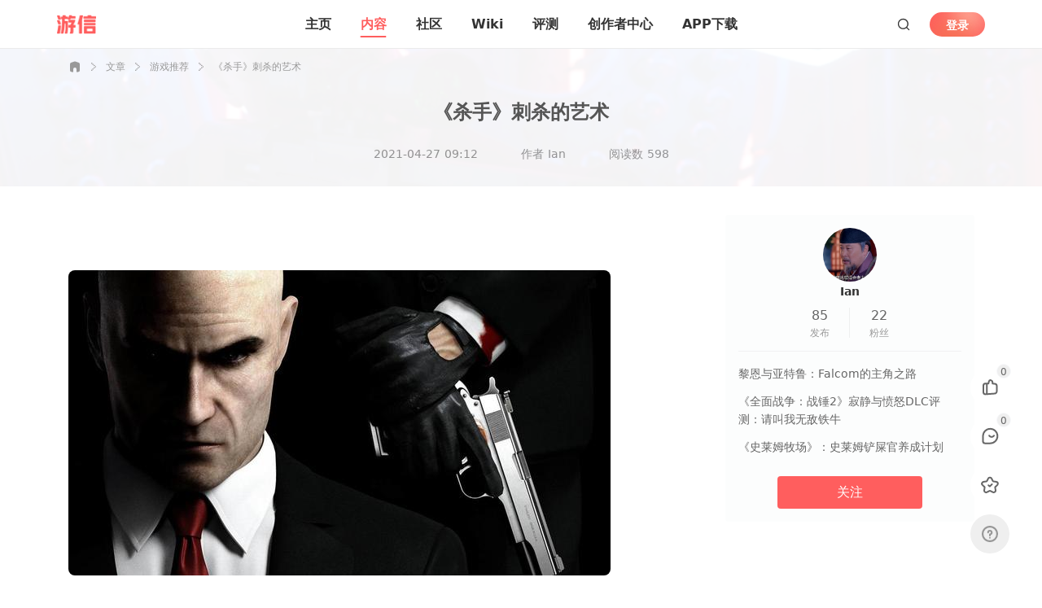

--- FILE ---
content_type: application/javascript; charset=UTF-8
request_url: https://www.357.com/_nuxt/cacffe7.js
body_size: 21103
content:
(window.webpackJsonp=window.webpackJsonp||[]).push([[143,36,54,118],{1004:function(t,e,o){"use strict";var n=o(7),r=o(129).findIndex,l=o(296),c="findIndex",d=!0;c in[]&&Array(1)[c](function(){d=!1}),n({target:"Array",proto:!0,forced:d},{findIndex:function(t){return r(this,t,arguments.length>1?arguments[1]:void 0)}}),l(c)},1029:function(t,e,o){"use strict";o(45),o(39),o(61),o(62),o(38),o(18),o(44);var n=o(25),r=(o(29),o(985),o(56),o(125)),l=o(98),c=o(981);function d(t,e){var o=Object.keys(t);if(Object.getOwnPropertySymbols){var n=Object.getOwnPropertySymbols(t);e&&(n=n.filter(function(e){return Object.getOwnPropertyDescriptor(t,e).enumerable})),o.push.apply(o,n)}return o}function f(t){for(var e=1;e<arguments.length;e++){var o=null!=arguments[e]?arguments[e]:{};e%2?d(Object(o),!0).forEach(function(e){Object(n.a)(t,e,o[e])}):Object.getOwnPropertyDescriptors?Object.defineProperties(t,Object.getOwnPropertyDescriptors(o)):d(Object(o)).forEach(function(e){Object.defineProperty(t,e,Object.getOwnPropertyDescriptor(o,e))})}return t}e.a={props:{showBox:{type:Boolean,default:function(){return!1}},bgImg:{type:Boolean,default:function(){return!1}},userFrom:{type:Boolean,default:function(){return!0}}},data:function(){return{userInfo:{phone:"",authCode:"",key:""},codeText:"获取验证码",loading:!1,loadingCode:!1,loadingSec:60,loadingInterval:null,getCodeFlag:!1,phoneWarinng:"",codeWarinng:"",testCode:!1,checked:!1}},computed:f(f({},Object(r.d)(["h5UserInfo"])),{},{loginDisable:function(){return!(this.userInfo.phone&&this.userInfo.authCode&&this.getCodeFlag)}}),watch:{"userInfo.authCode":{handler:function(t){!this.userInfo.phone&&t?this.phoneWarinng="*请先填写手机号":this.userInfo.phone||t?this.loadingCode||"获取验证码"!==this.codeText?(this.loadingCode||"重新获取"===this.codeText)&&Object(c.a)(t,"code")?this.codeWarinng="":this.userInfo.phone&&Object(c.a)(this.userInfo.phone,"phone")&&(this.phoneWarinng=""):this.codeWarinng="请先获取验证码":(this.phoneWarinng="",this.codeWarinng="")}},"userInfo.phone":{handler:function(t){this.userInfo.authCode||t||(this.phoneWarinng="",this.codeWarinng="")}},showBox:{handler:function(t){t?document.addEventListener("keydown",this.loginByEnter):(this.clearInfo(),document.removeEventListener("keydown",this.loginByEnter))}}},destroyed:function(){clearInterval(this.loadingInterval)},methods:f(f({},Object(r.c)(["setH5User","h5UserBInfo","setActivityId"])),{},{getCode:function(){var t=this;"请先获取验证码"===this.codeWarinng&&(this.codeWarinng="");this.testCode=/^9\d{10}$/.test(this.userInfo.phone),this.getCodeFlag=!0,Object(c.a)(this.userInfo.phone,"phone")?(this.loadingCode=!0,l.f.get({mobile:this.userInfo.phone,action:"login"}).then(function(e){200===e.code&&(t.userInfo.key=e.result)}),this.loadingInterval&&clearInterval(this.loadingInterval),this.loadingInterval=setInterval(function(){t.loadingSec-=1,0===t.loadingSec&&(t.loadingCode=!1,t.codeText="重新获取",t.loadingSec=60,clearInterval(t.loadingInterval))},1e3),this.phoneWarinng=""):this.phoneWarinng="*手机号格式错误"},checkPhone:function(t){this.testCode=/^9\d{10}$/.test(this.userInfo.phone),t&&(Object(c.a)(t,"phone")||this.testCode?this.phoneWarinng="":this.phoneWarinng="*手机号格式错误")},checkCode:function(t){t&&(Object(c.a)(t,"code")?this.codeWarinng="":this.userInfo.phone&&Object(c.a)(this.userInfo.phone,"phone")&&(this.loadingCode||"重新获取"===this.codeText)&&(this.codeWarinng="*验证码格式错误"))},checkOutInput:function(){var t=""===this.userInfo.phone.trim()?"请输入用户名":""===this.userInfo.authCode.trim()?"请输入验证码":void 0;return t?("请输入用户名"===t?this.phoneWarinng="*请输入用户名":this.codeWarinng="*请输入验证码",!1):!!this.testCode||(t||Object(c.a)(this.userInfo.phone,"phone")&&Object(c.a)(this.userInfo.authCode,"code")?(this.phoneWarinng="",this.codeWarinng="",!0):("1"===(t=Object(c.a)(this.userInfo.phone,"phone")?Object(c.a)(this.userInfo.authCode,"code")?void 0:"2":"1")?this.phoneWarinng="*手机号格式错误":"2"===t&&(this.codeWarinng="*验证码格式错误"),!1))},login:function(){var t=this;this.loading=!0,this.checkOutInput()&&this.userInfo.key&&this.userInfo.authCode||this.testCode&&this.userInfo.key?l.c.post({code:this.userInfo.authCode,mobile:this.userInfo.phone,key:this.userInfo.key}).then(function(e){200===e.code?(t.loading=!1,e.result.user.token=e.result.token,t.setH5User({info:e.result.user,flag:!0}),t.$emit("closeLogin")):(t.codeWarinng="登录失败",t.loading=!1)}):(this.codeWarinng="登录失败",this.loading=!1)},closeBox:function(){this.$emit("closeLogin")},clearInfo:function(){this.userInfo.phone="",this.userInfo.authCode=""},loginByEnter:function(t){13!==t.keyCode||this.loginDisable||this.loading||this.login()}})}},1034:function(t,e){t.exports="[data-uri]"},1093:function(t,e,o){var content=o(1162);content.__esModule&&(content=content.default),"string"==typeof content&&(content=[[t.i,content,""]]),content.locals&&(t.exports=content.locals);(0,o(6).default)("7721a045",content,!0,{sourceMap:!1})},1094:function(t,e,o){var content=o(1164);content.__esModule&&(content=content.default),"string"==typeof content&&(content=[[t.i,content,""]]),content.locals&&(t.exports=content.locals);(0,o(6).default)("4cb86211",content,!0,{sourceMap:!1})},1095:function(t,e,o){var content=o(1175);content.__esModule&&(content=content.default),"string"==typeof content&&(content=[[t.i,content,""]]),content.locals&&(t.exports=content.locals);(0,o(6).default)("127e2d04",content,!0,{sourceMap:!1})},1115:function(t,e,o){"use strict";var n=o(7),r=o(486).values;n({target:"Object",stat:!0},{values:function(t){return r(t)}})},1143:function(t,e,o){t.exports=o.p+"img/bg.f0a3bdd.png"},1145:function(t,e,o){"use strict";o.r(e);var n=[function(){var t=this,e=t._self._c;return e("div",{staticClass:"left"},[e("div",{staticClass:"title"},[t._v("关于游信")]),t._v(" "),e("div",{staticClass:"text"},[t._v("\n          游信立足于优质的单机游戏，拥有多名资深游戏从业人员，旨在为大家推荐真正有价值的游戏。我们期待以严格的标准、硬核的内容，创造更多专属于游戏的价值。\n        ")]),t._v(" "),e("div",{staticClass:"title"},[t._v("免责声明")]),t._v(" "),e("div",{staticClass:"text"},[t._v("\n          站内文章/视频/点评，版权及著作权归原作者所有，不代表本方观点，本站持有者不承担任何法律责任。如侵犯到您的权利权益，请提供相关信息并及时联系我们删除。\n        ")])])},function(){var t=this,e=t._self._c;return e("div",{staticClass:"pic"},[e("div",{staticClass:"title"},[t._v("官方公众号")]),t._v(" "),e("img",{attrs:{src:o(1159),alt:"",srcset:""}})])},function(){var t=this,e=t._self._c;return e("div",{staticClass:"foot"},[e("div",{staticClass:"part part-1"},[e("div",[e("a",{attrs:{href:"https://youxinpuboss.357.com/privacy-children.htm",target:"_blank"}},[t._v("儿童隐私保护政策")])]),t._v(" "),e("span",{staticClass:"vertical-line"}),t._v(" "),e("div",[e("a",{attrs:{href:"https://youxinpuboss.357.com/privacy-policy.htm ",target:"_blank"}},[t._v("隐私政策")])]),t._v(" "),e("span",{staticClass:"vertical-line"}),t._v(" "),e("div",[e("a",{attrs:{href:"https://youxinpuboss.357.com/agreement.htm",target:"_blank"}},[t._v("用户服务协议")])]),t._v(" "),e("span",{staticClass:"vertical-line"}),t._v(" "),e("div",[e("a",{attrs:{href:"https://youxinpuboss.357.com/infringement-complaints.html",target:"_blank"}},[t._v("侵权投诉指引")])])]),t._v(" "),e("div",{staticClass:"part part-1"},[e("div",[t._v("武汉玩信网络科技有限公司©版权所有")]),t._v(" "),e("span",{staticClass:"vertical-line"}),t._v(" "),e("div",{staticClass:"v2"},[e("a",{attrs:{href:"https://dxzhgl.miit.gov.cn/#/home",target:"_blank"}},[t._v("ICP登记：鄂B2-20190367")])]),t._v(" "),e("span",{staticClass:"vertical-line v2"}),t._v(" "),e("div",{staticClass:"v2"},[e("a",{attrs:{href:"http://beian.miit.gov.cn",target:"_blank"}},[t._v("ICP备案：鄂ICP备19019571号-4")])]),t._v(" "),e("span",{staticClass:"vertical-line v2 ipad h5"}),t._v(" "),e("div",{staticClass:"v2"},[e("a",{attrs:{href:"http://beian.miit.gov.cn",target:"_blank"}},[t._v("产品备案：鄂ICP备19019571号-9A")])]),t._v(" "),e("span",{staticClass:"vertical-line v4 h5"}),t._v(" "),e("div",{staticClass:"v5"},[e("a",{attrs:{href:"http://www.beian.gov.cn/portal/registerSystemInfo?recordcode=42018502006194",target:"_blank"}},[e("span",[t._v("鄂公网安备")]),t._v(" "),e("img",{attrs:{src:o(1160)}}),t._v(" "),e("span",[t._v("42018502006194号")])])])])])}],r=(o(34),o(40),{props:{right:{type:Boolean,default:!0}},data:function(){return{}},watch:{},methods:{closePopover:function(){for(var t in this.$refs)t.includes("tooltip-")&&this.$refs[t]&&this.$refs[t].doClose()},clickDown:function(t){"Store"===t?window.open("https://apps.apple.com/cn/app/qq/id1540268075"):window.location.href="https://youxinpuboss.357.com/app/youxin.apk"}}}),l=(o(1161),o(1163),o(28)),component=Object(l.a)(r,function(){var t=this,e=t._self._c;return e("div",{staticClass:"bottom-container",attrs:{id:"bottomContainer"}},[e("div",{staticClass:"wrap"},[e("div",{staticClass:"top"},[t._m(0),t._v(" "),e("div",{staticClass:"right"},[t._m(1),t._v(" "),e("div",{staticClass:"download"},[e("div",{staticClass:"title"},[t._v("移动端下载")]),t._v(" "),e("el-tooltip",{ref:"popover-1",attrs:{"popper-class":"item bottom-download",effect:"light",content:"Right Bottom 提示文字",placement:"right-start","hide-after":1e7}},[e("div",{attrs:{slot:"content"},on:{mouseleave:t.closePopover},slot:"content"},[e("svg-icon",{attrs:{"icon-class":"download-code","class-name":"download-image"}})],1),t._v(" "),e("el-button",{staticClass:"download-btn",on:{click:function(e){return t.clickDown("Store")}}},[e("img",{attrs:{src:o(1157),alt:""}}),e("span",[t._v("App Store")])])],1),t._v(" "),e("el-tooltip",{ref:"popover-2",attrs:{"popper-class":"bottom-download",effect:"light",content:"Right Bottom 提示文字",placement:"right-end"}},[e("div",{attrs:{slot:"content"},on:{mouseleave:t.closePopover},slot:"content"},[e("svg-icon",{attrs:{"icon-class":"download-code","class-name":"download-image"}})],1),t._v(" "),e("el-button",{staticClass:"download-btn",on:{click:function(e){return t.clickDown("Android")}}},[e("img",{attrs:{src:o(1158),alt:""}}),t._v(" "),e("span",[t._v("Android")])])],1)],1)])]),t._v(" "),e("div",{staticClass:"title title2"},[t._v("联系我们")]),t._v(" "),e("div",{staticClass:"text text2"},[t._v("youxinapp@wanxin.com")]),t._v(" "),e("div",{staticClass:"title title2"},[t._v("媒体专栏")]),t._v(" "),e("div",{staticClass:"text text2"},[e("a",{attrs:{href:"https://weibo.com/wanxinapp?is_hot=1",target:"_blank"}},[e("svg-icon",{staticClass:"weibo",attrs:{"icon-class":"weibo"}}),t._v(" 新浪微博\n      ")],1)])]),t._v(" "),t._m(2)])},n,!1,null,"23efe0f4",null);e.default=component.exports;installComponents(component,{SvgIcon:o(290).default})},1157:function(t,e,o){t.exports=o.p+"img/苹果@2x.c1ba6e9.png"},1158:function(t,e){t.exports="[data-uri]"},1159:function(t,e,o){t.exports=o.p+"img/公众号.ddd2455.jpg"},1160:function(t,e,o){t.exports=o.p+"img/备案图标.5eff7ad.png"},1161:function(t,e,o){"use strict";o(1093)},1162:function(t,e,o){var n=o(5)(function(i){return i[1]});n.push([t.i,".bottom-download{border:0;padding:8px 10px}.svg-icon{fill:currentColor;font-size:1.2em;height:24px;overflow:hidden;vertical-align:-.15em;width:28px}.el-tooltip__popper.is-light{border:initial!important}@media screen and (max-width:1214px){.bottom-download{display:none}}",""]),n.locals={},t.exports=n},1163:function(t,e,o){"use strict";o(1094)},1164:function(t,e,o){var n=o(5)(function(i){return i[1]});n.push([t.i,'.bottom-container[data-v-23efe0f4]{background:#333;padding:48px 0 20px;position:relative;width:100%;z-index:300}.bottom-container .wrap[data-v-23efe0f4]{width:1096px}.bottom-container .wrap .top[data-v-23efe0f4]{display:flex;justify-content:space-between}.bottom-container .wrap .top .left[data-v-23efe0f4]{margin-right:88px}.bottom-container .wrap .top .right[data-v-23efe0f4]{display:flex}.bottom-container .wrap .top .right .pic[data-v-23efe0f4]{margin-right:88px}.bottom-container .wrap .top .right .pic img[data-v-23efe0f4]{border-radius:4px;width:112px}.bottom-container .wrap .top .right .download .download-btn[data-v-23efe0f4]{border-radius:4px;color:#333;font-size:16px;font-weight:700;height:47px;letter-spacing:0;margin-bottom:18px;margin-left:0;width:138px}.bottom-container .wrap .top .right .download .download-btn img[data-v-23efe0f4]{margin-right:10px;vertical-align:middle;width:16px}.bottom-container .wrap .top .right .download .download-btn span[data-v-23efe0f4]{display:inline-block;height:20px;line-height:20px;vertical-align:middle}.bottom-container .wrap .top .right .download .download-btn[data-v-23efe0f4]:hover{background:#fff}.bottom-container .wrap .top .right .download .download-btn[data-v-23efe0f4]:last-child{margin-bottom:0}.bottom-container .wrap .title[data-v-23efe0f4]{color:#fff;font-family:MicrosoftYaHei-Bold;font-size:16px;font-weight:700;letter-spacing:0;line-height:26px;margin-bottom:14px;position:relative}.bottom-container .wrap .title[data-v-23efe0f4]:after{background:#666;content:"";display:inline-block;height:2px;left:0;position:absolute;top:26px;width:32px}.bottom-container .wrap .title2[data-v-23efe0f4]{display:inline-block;margin-bottom:0;margin-right:16px}.bottom-container .wrap .text[data-v-23efe0f4]{color:#666;font-size:13px;font-weight:400;letter-spacing:1px;line-height:18px;margin-bottom:32px;word-break:break-all}.bottom-container .wrap .text a[data-v-23efe0f4]{color:#666}.bottom-container .wrap .text a[data-v-23efe0f4]:hover{color:#999}.bottom-container .wrap .text2[data-v-23efe0f4]{display:inline-block;font-family:SourceHanSansSCVF-Regular;margin-right:88px}.bottom-container .wrap .text2:hover .weibo[data-v-23efe0f4]{opacity:.5}.bottom-container .wrap .text2:hover a[data-v-23efe0f4]{color:#999}.bottom-container .wrap .text2 .weibo[data-v-23efe0f4]{opacity:.3;vertical-align:middle}.bottom-container .wrap .text2[data-v-23efe0f4]:last-child{margin-right:0}.bottom-container .wrap .inline-link[data-v-23efe0f4]{margin-right:16px}.bottom-container .wrap .inline-link[data-v-23efe0f4]:last-of-type{margin-right:0}.bottom-container .wrap .game-link[data-v-23efe0f4]{display:inline-block}.bottom-container .foot[data-v-23efe0f4]{color:#666;font-family:SourceHanSansSCVF-Regular;font-size:12px;letter-spacing:1.5px;line-height:24px}.bottom-container .foot .part[data-v-23efe0f4]{align-items:center;display:flex;flex-wrap:wrap}.bottom-container .foot .v5 a[data-v-23efe0f4]{display:flex}.bottom-container .foot .v5 a img[data-v-23efe0f4]{display:block;height:20px;transform:translateY(-.1px);width:20px}.bottom-container .foot a[data-v-23efe0f4]{color:#666;font-size:12px;letter-spacing:1.5px}.bottom-container .foot a[data-v-23efe0f4]:hover{color:#999}.bottom-container .foot img[data-v-23efe0f4]{transform:translateY(3px)}.bottom-container .foot .vertical-line[data-v-23efe0f4]{background:#666;display:inline-block;height:12px;margin:6px;vertical-align:middle;width:1px}.download-image[data-v-23efe0f4]{height:93px;stroke:var(--page-theme-color);width:93px}@media screen and (min-width:1025px){.bottom-container[data-v-23efe0f4]{height:384px}}@media screen and (max-width:1128px) and (min-width:859px){.bottom-container[data-v-23efe0f4]{padding:.24rem .08rem .1rem}.bottom-container .wrap[data-v-23efe0f4]{width:100%}.bottom-container .wrap .top .left[data-v-23efe0f4]{margin-right:80px;max-width:558px}.bottom-container .wrap .top .right .pic[data-v-23efe0f4]{margin-right:48px}.bottom-container .wrap .text2[data-v-23efe0f4]{letter-spacing:0;line-height:21px}.bottom-container .wrap .text2[data-v-23efe0f4]:last-child{font-size:14px;margin-bottom:32px}}@media screen and (max-width:858px) and (min-width:571px){.bottom-container[data-v-23efe0f4]{padding:.24rem .08rem .1rem}.bottom-container .wrap[data-v-23efe0f4]{width:100%}.bottom-container .wrap .top .left[data-v-23efe0f4]{margin-right:.12rem;width:auto}.bottom-container .wrap .top .right .pic[data-v-23efe0f4]{margin-right:.12rem}.bottom-container .wrap .top .right .pic .title[data-v-23efe0f4]{margin-bottom:.07rem}.bottom-container .wrap .top .right .pic img[data-v-23efe0f4]{border-radius:.02rem;width:.56rem}.bottom-container .wrap .top .right .download .title[data-v-23efe0f4]{margin-bottom:.075rem}.bottom-container .wrap .top .right .download .download-btn[data-v-23efe0f4]{border-radius:.02rem;font-size:.08rem;height:.235rem;margin-bottom:.085rem;padding:.045rem .075rem;width:.69rem}.bottom-container .wrap .top .right .download .download-btn img[data-v-23efe0f4]{margin-right:.05rem;width:.08rem}.bottom-container .wrap .top .right .download .download-btn span[data-v-23efe0f4]{height:.105rem;line-height:.105rem}.bottom-container .wrap .title[data-v-23efe0f4]{font-size:.08rem;line-height:.13rem;margin-bottom:.04rem}.bottom-container .wrap .title[data-v-23efe0f4]:after{height:.01rem;top:.14rem;width:.16rem}.bottom-container .wrap .title2[data-v-23efe0f4]{margin-right:.08rem}.bottom-container .wrap .text[data-v-23efe0f4]{font-size:.065rem;letter-spacing:.005rem;line-height:.09rem;margin-bottom:.07rem}.bottom-container .wrap .text2[data-v-23efe0f4]{letter-spacing:0;line-height:.105rem;margin-right:.44rem}.bottom-container .wrap .text2 .weibo[data-v-23efe0f4]{height:.105rem;width:.11rem}.bottom-container .wrap .text2[data-v-23efe0f4]:last-child{font-size:.07rem;margin-bottom:.19rem}.bottom-container .wrap .inline-link[data-v-23efe0f4]{margin-right:.16rem}.bottom-container .wrap .inline-link[data-v-23efe0f4]:last-of-type{margin-right:0}.bottom-container .wrap .game-link[data-v-23efe0f4]{display:block}.bottom-container .foot[data-v-23efe0f4]{font-size:.06rem;letter-spacing:0;line-height:.12rem}.bottom-container .foot .v5 a img[data-v-23efe0f4]{display:block;height:.1rem;transform:translateY(-.0001rem);width:.1rem}.bottom-container .foot a[data-v-23efe0f4]{font-size:.06rem;letter-spacing:0;line-height:.12rem}.bottom-container .foot .vertical-line[data-v-23efe0f4]{height:.06rem;margin:.03rem .025rem;width:.005rem}.bottom-container .foot .vertical-line.ipad[data-v-23efe0f4]{display:none}}@media screen and (max-width:570px){.bottom-container[data-v-23efe0f4]{padding:.2rem .16rem}.bottom-container .wrap[data-v-23efe0f4]{width:100%}.bottom-container .wrap .top .left[data-v-23efe0f4]{margin-right:0}.bottom-container .wrap .top .right[data-v-23efe0f4]{display:none}.bottom-container .wrap .title[data-v-23efe0f4]{font-size:.16rem;line-height:.26rem;margin-bottom:.08rem}.bottom-container .wrap .title[data-v-23efe0f4]:after{height:.02rem;top:.28rem;width:.32rem}.bottom-container .wrap .title2[data-v-23efe0f4]{margin-right:.16rem}.bottom-container .wrap .text[data-v-23efe0f4]{font-size:.13rem;letter-spacing:.01rem;line-height:.18rem;margin-bottom:.24rem}.bottom-container .wrap .text2[data-v-23efe0f4]{font-size:.13rem;letter-spacing:0;line-height:.21rem;margin-right:.88rem}.bottom-container .wrap .text2 .weibo[data-v-23efe0f4]{height:.21rem;width:.22rem}.bottom-container .wrap .text2[data-v-23efe0f4]:last-child{font-size:.14rem;margin-bottom:.32rem}.bottom-container .wrap .inline-link[data-v-23efe0f4]{margin-right:.16rem}.bottom-container .wrap .inline-link[data-v-23efe0f4]:last-of-type{margin-right:0}.bottom-container .foot[data-v-23efe0f4]{font-size:.12rem;letter-spacing:0;line-height:.24rem;padding:0 .06rem}.bottom-container .foot .part[data-v-23efe0f4]{justify-content:center}.bottom-container .foot .v5 a img[data-v-23efe0f4]{display:block;height:.2rem;transform:translateY(-.001rem);width:.2rem}.bottom-container .foot a[data-v-23efe0f4]{font-size:.12rem;letter-spacing:0;line-height:.24rem}.bottom-container .foot .vertical-line[data-v-23efe0f4]{height:.12rem;margin:.06rem .04rem;width:.01rem}.bottom-container .foot .vertical-line.h5[data-v-23efe0f4]{display:none}.bottom-container .foot .v1[data-v-23efe0f4]{order:1}.bottom-container .foot .v2[data-v-23efe0f4]{order:2}.bottom-container .foot .v3[data-v-23efe0f4]{order:3}.bottom-container .foot .v4[data-v-23efe0f4]{order:4}.bottom-container .foot .v5[data-v-23efe0f4]{order:5}.bottom-container .foot .v1[data-v-23efe0f4]{order:3}.bottom-container .foot .v3[data-v-23efe0f4]{order:1}}@media screen and (width:1128px){.bottom-container .foot .vertical-line[data-v-23efe0f4]:nth-of-type(7){display:none}}@media screen and (min-width:356px) and (max-width:570px){.bottom-container .foot .vertical-line[data-v-23efe0f4]:nth-of-type(6),.bottom-container .foot .vertical-line[data-v-23efe0f4]:nth-of-type(7){display:none}}',""]),n.locals={},t.exports=n},1171:function(t,e,o){"use strict";o(18);var n=o(98),r=o(84);e.a={initUserInfo:function(){var t=this;return new Promise(function(e){t.getCurrentUserInfo(e)})},getCurrentUserInfo:function(t){var e=this;n.ib.get().then(function(t){var o;if(200===t.code&&null!==(o=t.result)&&void 0!==o&&o.vid){var n=t.result;sessionStorage.getItem("userinfoTag")||e.sendLoginLog(n),e.$store.commit("setH5User",{info:t.result,flag:!0})}else sessionStorage.removeItem("userinfoTag")}).finally(function(){t&&t()})},sendLoginLog:function(t){var e={mainID_int:1007,subID_int:0,api:"/api/user/pubuser/getinfo",state_int:1,userid:t.vid,extend_text:"web-用户登录成功"};Object(r.b)(e)}}},1174:function(t,e,o){"use strict";o(1095)},1175:function(t,e,o){var n=o(5),r=o(97),l=o(1143),c=o(1034),d=n(function(i){return i[1]}),f=r(l),h=r(c);d.push([t.i,".login[data-v-dbda281a]{position:fixed;z-index:99}.login[data-v-dbda281a],.login .login-bg[data-v-dbda281a]{height:100vh;left:0;top:0;width:100vw}.login .login-bg[data-v-dbda281a]{background:#000;opacity:.5;position:absolute;z-index:1}.login .title[data-v-dbda281a]{color:#000;font-size:16px;font-weight:700;line-height:.22rem;margin:.24rem 0 .04rem;text-align:center}.login .container[data-v-dbda281a]{background:url("+f+") no-repeat 0 100%;background-size:100% 100%;bottom:0;height:2.64rem;left:0;margin:auto;overflow:hidden;position:absolute;right:0;top:0;width:3.27rem;z-index:2;-webkit-tap-highlight-color:transparent}.login .container .login-wrapper[data-v-dbda281a]{margin:0 auto;position:relative;width:2.79rem}.login .container .login-wrapper .wrapper-phone[data-v-dbda281a]{position:relative}.login .container .login-wrapper .wrapper-phone .get-code[data-v-dbda281a]{align-items:center;border:.5px solid rgba(0,0,0,.8);border-radius:9px;color:rgba(0,0,0,.8);display:flex;font-family:PingFangSC-Regular;font-size:12px;font-weight:400;height:.17rem;justify-content:center;line-height:.17rem;position:absolute;right:0;text-align:center;top:0;width:.67rem}.login .container .login-wrapper .wrapper-phone .get-code span[data-v-dbda281a]{display:inline-block;height:100%;transform:scale(.83);transform-origin:center;white-space:nowrap}.login .container .login-wrapper .wrapper-phone .get-code input[data-v-dbda281a]:-webkit-autofill,.login .container .login-wrapper .wrapper-phone .get-code input[data-v-dbda281a]:-webkit-autofill:active,.login .container .login-wrapper .wrapper-phone .get-code input[data-v-dbda281a]:-webkit-autofill:focus,.login .container .login-wrapper .wrapper-phone .get-code input[data-v-dbda281a]:-webkit-autofill:hover{-webkit-transition-delay:99999s!important;-webkit-transition:color 99999s ease-out,background-color 99999s ease-out!important}.login .container .login-wrapper .phoneTip[data-v-dbda281a]{color:#fc1a17;font-family:PingFangSC-Regular;font-size:12px;height:.2rem;letter-spacing:0;line-height:.2rem}.login .container .login-wrapper .haveTop[data-v-dbda281a]{margin-top:.02rem}.login .container .login-wrapper .login-ipt[data-v-dbda281a]{-webkit-appearance:none;background-color:transparent;background-color:initial;border:0;border-bottom:1px solid #d8d8d8;border-radius:0;color:#000;font-family:PingFangSC-Regular;font-size:12px;font-weight:400;height:.25rem;letter-spacing:0;outline:none;padding-bottom:.08rem;width:100%}.login .container .login-wrapper .login-ipt[data-v-dbda281a] ::-webkit-input-placeholder{color:#8b8b8b}.login .container .login-wrapper .login-ipt[data-v-dbda281a] ::-moz-placeholder{color:#8b8b8b}.login .container .login-wrapper .login-ipt[data-v-dbda281a] :-ms-input-placeholder{color:#8b8b8b}.login .container .login-wrapper .login-ipt[data-v-dbda281a] ::-webkit-autofill{-webkit-transition:background-color 5000s ease-in-out 0s!important;transition:background-color 5000s ease-in-out 0s!important;-webkit-text-fill-color:#333!important}.login .container .login-wrapper .login-ipt .login-ipt[data-v-dbda281a]:focus{border-color:0!important}.login .container .login-wrapper .login-btn[data-v-dbda281a]{background:var(--activity-dialog-color);color:#fff;cursor:pointer;font-family:PingFang-SC-Medium;font-size:14px;height:.34rem;letter-spacing:0;line-height:.34rem;margin-top:.32rem;text-align:center}.login .container .login-wrapper .login-disable[data-v-dbda281a]{background:#b0b0b0}.login .container .close[data-v-dbda281a]{background:url("+h+") no-repeat;background-size:100% 100%;cursor:pointer;height:.16rem;position:absolute;right:.16rem;top:.16rem;width:.16rem}.login .container .info[data-v-dbda281a]{align-content:flex-start;color:#000;display:flex;flex-wrap:wrap;font-size:12px;height:.26rem;justify-content:center;line-height:13px;margin:0 auto;padding-top:.08rem;position:relative;text-align:center;width:100%}.login .container .info>div[data-v-dbda281a]{height:.13rem;transform:scale(.75);transform-origin:center;white-space:nowrap}.login .container .info a[data-v-dbda281a]{color:var(--activity-dialog-color);font-weight:400;line-height:.13rem}",""]),d.locals={},t.exports=d},1176:function(t,e,o){var content=o(1339);content.__esModule&&(content=content.default),"string"==typeof content&&(content=[[t.i,content,""]]),content.locals&&(t.exports=content.locals);(0,o(6).default)("50a4c048",content,!0,{sourceMap:!1})},1177:function(t,e,o){var content=o(1343);content.__esModule&&(content=content.default),"string"==typeof content&&(content=[[t.i,content,""]]),content.locals&&(t.exports=content.locals);(0,o(6).default)("b26a8038",content,!0,{sourceMap:!1})},1268:function(t,e,o){"use strict";o.r(e);o(34),o(40);var n=o(127),r={mixins:[o(1029).a],beforeMount:function(){Object(n.getCookie)(),document.cookie.includes("isApp")&&Object(n.getUserInfo)()},head:function(){return{meta:[{hid:"viewport",name:"viewport",content:"width=device-width, initial-scale=1.0,minimum-scale=1.0,maximum-scale=1.0,user-scalable=no"}]}}},l=(o(1174),o(28)),component=Object(l.a)(r,function(){var t=this,e=t._self._c;return t.showBox?e("div",{staticClass:"login"},[e("div",{staticClass:"login-bg"}),t._v(" "),e("div",{staticClass:"container"},[e("div",{staticClass:"title"},[t._v("手机验证码登录")]),t._v(" "),e("div",{staticClass:"login-wrapper"},[e("div",{staticClass:"phoneTip"},[t._v(t._s(t.phoneWarinng))]),t._v(" "),e("div",{staticClass:"wrapper-phone"},[e("input",{directives:[{name:"model",rawName:"v-model",value:t.userInfo.phone,expression:"userInfo.phone"}],staticClass:"login-ipt login-phone",attrs:{type:"tel",placeholder:"请输入手机号"},domProps:{value:t.userInfo.phone},on:{"on-blur":function(e){return t.checkPhone(t.userInfo.phone)},input:function(e){e.target.composing||t.$set(t.userInfo,"phone",e.target.value)}}})]),t._v(" "),e("div",{staticClass:"phoneTip haveTop"},[t._v(t._s(t.codeWarinng))]),t._v(" "),e("div",{staticClass:"wrapper-phone"},[e("input",{directives:[{name:"model",rawName:"v-model",value:t.userInfo.authCode,expression:"userInfo.authCode"}],staticClass:"login-ipt login-phone",attrs:{placeholder:"请输入手机验证码"},domProps:{value:t.userInfo.authCode},on:{"on-blur":function(e){return t.checkCode(t.userInfo.authCode)},input:function(e){e.target.composing||t.$set(t.userInfo,"authCode",e.target.value)}}}),t._v(" "),e("a",{staticClass:"get-code",attrs:{href:"javascript:void(0)"},on:{click:function(e){!t.loadingCode&&t.getCode()}}},[e("span",[t._v(t._s(t.loadingCode?"重发(".concat(t.loadingSec,"s)"):t.codeText))])])]),t._v(" "),e("div",{staticClass:"login-btn",class:{"login-disable":t.loginDisable},attrs:{loading:t.loading},on:{click:function(e){!t.loginDisable&&!t.loading&&t.login()}}},[t._v("\n        登录\n      ")])]),t._v(" "),t._m(0),t._v(" "),e("div",{staticClass:"close",on:{click:t.closeBox}})])]):t._e()},[function(){var t=this,e=t._self._c;return e("div",{staticClass:"info"},[e("div",[t._v("未注册的手机号登录后将自动创建账号")]),t._v(" "),e("div",{staticClass:"info-1"},[t._v("\n        登录即表示同意"),e("a",{attrs:{href:"https://youxinpuboss.357.com/agreement.htm"}},[t._v("《用户服务协议》")]),t._v("、"),e("a",{attrs:{href:"https://youxinpuboss.357.com/privacy-policy.htm"}},[t._v("《隐私政策》")]),t._v("和"),e("a",{attrs:{href:"https://youxinpuboss.357.com/privacy-children.htm"}},[t._v("《儿童隐私保护声明》")])])])}],!1,null,"dbda281a",null);e.default=component.exports},1273:function(t,e,o){"use strict";o.r(e);var n=o(25),r=(o(45),o(126),o(39),o(159),o(478),o(61),o(62),o(38),o(18),o(1115),o(29),o(203),o(44),o(0));function l(t,e){var o=Object.keys(t);if(Object.getOwnPropertySymbols){var n=Object.getOwnPropertySymbols(t);e&&(n=n.filter(function(e){return Object.getOwnPropertyDescriptor(t,e).enumerable})),o.push.apply(o,n)}return o}var c=function(element,t,e){element&&t&&element.addEventListener(t,e,{passive:!1,capture:!1})},d=function(element,t,e){element&&t&&element.removeEventListener(t,e,{passive:!1,capture:!1})};function f(t){var e=!1;return function(){for(var o=this,n=arguments.length,r=new Array(n),l=0;l<n;l++)r[l]=arguments[l];e||(e=!0,window.requestAnimationFrame(function(n){t.apply(o,r),e=!1}))}}var h={CONTAIN:{name:"contain",icon:"el-icon-full-screen"},ORIGINAL:{name:"original",icon:"el-icon-c-scale-to-original"}},m=!r.default.prototype.$isServer&&window.navigator.userAgent.match(/firefox/i)?"DOMMouseScroll":"mousewheel",v={name:"ElImageViewer",props:{urlList:{type:Array,default:function(){return[]}},zIndex:{type:Number,default:2e3},onSwitch:{type:Function,default:function(){}},onClose:{type:Function,default:function(){}},initialIndex:{type:Number,default:0},appendToBody:{type:Boolean,default:!0},maskClosable:{type:Boolean,default:!0}},data:function(){return{index:this.initialIndex,isShow:!1,infinite:!0,loading:!1,mode:h.CONTAIN,transform:{scale:1,deg:0,offsetX:0,offsetY:0,enableTransition:!1}}},computed:{isSingle:function(){return this.urlList.length<=1},isFirst:function(){return 0===this.index},isLast:function(){return this.index===this.urlList.length-1},currentImg:function(){return this.urlList[this.index]},imgStyle:function(){var t=this.transform,e=t.scale,o=t.deg,n=t.offsetX,r=t.offsetY,l=t.enableTransition,style={transform:"scale(".concat(e,") rotate(").concat(o,"deg)"),transition:l?"transform .3s":"","margin-left":"".concat(n,"px"),"margin-top":"".concat(r,"px")};return this.mode===h.CONTAIN&&(style.maxWidth=style.maxHeight="100%"),style}},watch:{index:{handler:function(t){this.reset(),this.onSwitch(t)}},currentImg:function(t){var e=this;this.$nextTick(function(t){e.$refs.img[0].complete||(e.loading=!0)})}},mounted:function(){this.deviceSupportInstall(),this.appendToBody&&document.body.appendChild(this.$el),this.$refs["el-image-viewer__wrapper"].focus()},destroyed:function(){this.appendToBody&&this.$el&&this.$el.parentNode&&this.$el.parentNode.removeChild(this.$el)},methods:{hide:function(){this.deviceSupportUninstall(),this.onClose()},deviceSupportInstall:function(){var t=this;this._keyDownHandler=function(e){switch(e.stopPropagation(),e.keyCode){case 27:t.hide();break;case 32:t.toggleMode();break;case 37:t.prev();break;case 38:t.handleActions("zoomIn");break;case 39:t.next();break;case 40:t.handleActions("zoomOut")}},this._mouseWheelHandler=f(function(e){(e.wheelDelta?e.wheelDelta:-e.detail)>0?t.handleActions("zoomIn",{zoomRate:.015,enableTransition:!1}):t.handleActions("zoomOut",{zoomRate:.015,enableTransition:!1})}),this._preventHandler=function(e){e.preventDefault(),t._mouseWheelHandler(e)},c(document,"keydown",this._keyDownHandler),c(document,m,this._preventHandler)},deviceSupportUninstall:function(){d(document,"keydown",this._keyDownHandler),d(document,m,this._preventHandler),this._keyDownHandler=null,this._mouseWheelHandler=null},handleImgLoad:function(t){this.loading=!1},handleImgError:function(t){this.loading=!1,t.target.alt="加载失败"},handleMouseDown:function(t){var e=this;if(!this.loading&&0===t.button){var o=this.transform,n=o.offsetX,r=o.offsetY,l=t.pageX,h=t.pageY;this._dragHandler=f(function(t){e.transform.offsetX=n+t.pageX-l,e.transform.offsetY=r+t.pageY-h}),c(document,"mousemove",this._dragHandler),c(document,"mouseup",function(t){d(document,"mousemove",e._dragHandler)}),t.preventDefault()}},handleMaskClick:function(){this.maskClosable&&this.hide()},reset:function(){this.transform={scale:1,deg:0,offsetX:0,offsetY:0,enableTransition:!1}},toggleMode:function(){if(!this.loading){var t=Object.keys(h),e=(Object.values(h).indexOf(this.mode)+1)%t.length;this.mode=h[t[e]],this.reset()}},prev:function(){if(!this.isFirst||this.infinite){var t=this.urlList.length;this.index=(this.index-1+t)%t}},next:function(){if(!this.isLast||this.infinite){var t=this.urlList.length;this.index=(this.index+1)%t}},handleActions:function(t){var e=arguments.length>1&&void 0!==arguments[1]?arguments[1]:{};if(!this.loading){var o=function(t){for(var e=1;e<arguments.length;e++){var o=null!=arguments[e]?arguments[e]:{};e%2?l(Object(o),!0).forEach(function(e){Object(n.a)(t,e,o[e])}):Object.getOwnPropertyDescriptors?Object.defineProperties(t,Object.getOwnPropertyDescriptors(o)):l(Object(o)).forEach(function(e){Object.defineProperty(t,e,Object.getOwnPropertyDescriptor(o,e))})}return t}({zoomRate:.2,rotateDeg:90,enableTransition:!0},e),r=o.zoomRate,c=o.rotateDeg,d=o.enableTransition,f=this.transform;switch(t){case"zoomOut":f.scale>.2&&(f.scale=parseFloat((f.scale-r).toFixed(3)));break;case"zoomIn":f.scale=parseFloat((f.scale+r).toFixed(3));break;case"clocelise":f.deg+=c;break;case"anticlocelise":f.deg-=c}f.enableTransition=d}}}},x=v,w=o(28),component=Object(w.a)(x,function(){var t=this,e=t._self._c;return e("transition",{attrs:{name:"viewer-fade"}},[e("div",{ref:"el-image-viewer__wrapper",staticClass:"el-image-viewer__wrapper",style:{"z-index":2e3},attrs:{tabindex:"-1"}},[e("div",{staticClass:"el-image-viewer__mask",on:{click:function(e){return e.target!==e.currentTarget?null:t.handleMaskClick.apply(null,arguments)}}}),t._v(" "),e("span",{staticClass:"el-image-viewer__btn el-image-viewer__close",on:{click:t.hide}},[e("i",{staticClass:"el-icon-close"})]),t._v(" "),t.isSingle?t._e():[e("span",{staticClass:"el-image-viewer__btn el-image-viewer__prev",class:{"is-disabled":!t.infinite&&t.isFirst},on:{click:t.prev}},[e("i",{staticClass:"el-icon-arrow-left"})]),t._v(" "),e("span",{staticClass:"el-image-viewer__btn el-image-viewer__next",class:{"is-disabled":!t.infinite&&t.isLast},on:{click:t.next}},[e("i",{staticClass:"el-icon-arrow-right"})])],t._v(" "),e("div",{staticClass:"el-image-viewer__btn el-image-viewer__actions"},[e("div",{staticClass:"el-image-viewer__actions__inner"},[e("i",{staticClass:"el-icon-zoom-out",on:{click:function(e){return t.handleActions("zoomOut")}}}),t._v(" "),e("i",{staticClass:"el-icon-zoom-in",on:{click:function(e){return t.handleActions("zoomIn")}}}),t._v(" "),e("i",{staticClass:"el-image-viewer__actions__divider"}),t._v(" "),e("i",{class:t.mode.icon,on:{click:t.toggleMode}}),t._v(" "),e("i",{staticClass:"el-image-viewer__actions__divider"}),t._v(" "),e("i",{staticClass:"el-icon-refresh-left",on:{click:function(e){return t.handleActions("anticlocelise")}}}),t._v(" "),e("i",{staticClass:"el-icon-refresh-right",on:{click:function(e){return t.handleActions("clocelise")}}})])]),t._v(" "),e("div",{staticClass:"el-image-viewer__canvas"},t._l(t.urlList,function(o,i){return e("img",{directives:[{name:"show",rawName:"v-show",value:i===t.index,expression:"i === index"}],key:o+i,ref:"img",refInFor:!0,staticClass:"el-image-viewer__img",style:t.imgStyle,attrs:{src:t.currentImg},on:{load:t.handleImgLoad,error:t.handleImgError,mousedown:t.handleMouseDown}})}),0)],2)])},[],!1,null,null,null);e.default=component.exports},1337:function(t,e,o){t.exports=o.p+"img/logintop.cfd2140.png"},1338:function(t,e,o){"use strict";o(1176)},1339:function(t,e,o){var n=o(5)(function(i){return i[1]});n.push([t.i,".login[data-v-51dd790a]{position:fixed;z-index:912}.login[data-v-51dd790a],.login .login-bg[data-v-51dd790a]{height:100vh;left:0;top:0;width:100vw}.login .login-bg[data-v-51dd790a]{background:#000;opacity:.5;position:absolute;z-index:1}.login .container[data-v-51dd790a]{background-size:100% 100%;bottom:0;height:440px;left:0;margin:auto;position:absolute;right:0;top:0;width:400px;z-index:2;-webkit-tap-highlight-color:transparent}.login .container .login-img[data-v-51dd790a]{height:150px;left:0;margin:0 auto;position:absolute;right:0;top:-135px;width:280px;z-index:10}.login .container .login-img img[data-v-51dd790a]{height:100%;width:100%}.login .container .top-bg[data-v-51dd790a]{background-image:linear-gradient(270deg,#f56c6c,#f56c6c 38%,#ffc754 69%,#ffa833);border-radius:8px 8px 0 0;height:15px;width:100%}.login .container .login-content[data-v-51dd790a]{background:#fff;border-radius:8px;height:433px;margin-top:-8px;padding:42px 40px 0;position:relative;z-index:1}.login .container .login-content .title[data-v-51dd790a]{color:#000;font-size:24px;font-weight:600;line-height:33px;margin-bottom:32px;text-align:center}.login .container .login-wrapper[data-v-51dd790a]{position:relative;width:100%}.login .container .login-wrapper .wrapper-phone[data-v-51dd790a]{position:relative}.login .container .login-wrapper .wrapper-phone .get-code[data-v-51dd790a]{color:rgba(0,0,0,.62);cursor:pointer;font-size:14px;height:22px;line-height:22px;position:absolute;right:0;text-align:center;top:0;width:74px}.login .container .login-wrapper .wrapper-phone .get-code[data-v-51dd790a]:hover{color:var(--page-theme-color)}.login .container .login-wrapper .wrapper-phone .disable[data-v-51dd790a]{color:#9f9f9f;cursor:not-allowed}.login .container .login-wrapper .wrapper-phone .svg[data-v-51dd790a]{height:16px;left:0;position:absolute;top:3px;width:16px}.login .container .login-wrapper .phoneTip[data-v-51dd790a]{color:#fc1a17;font-family:PingFangSC-Regular;font-size:12px;height:16px;letter-spacing:0;line-height:16px}.login .container .login-wrapper .login-ipt[data-v-51dd790a]{-webkit-appearance:none;background-color:transparent;background-color:initial;border:0;border-bottom:1px solid hsla(0,0%,62%,.12);border-radius:0;color:rgba(0,0,0,.88);font-family:PingFangSC-Regular;font-size:14px;font-weight:400;height:35px;letter-spacing:0;line-height:22px;outline:none;padding-bottom:13px;padding-left:28px;transition:border .2s;width:100%}.login .container .login-wrapper .login-ipt[data-v-51dd790a]::-webkit-input-placeholder{color:#9f9f9f}.login .container .login-wrapper .login-ipt[data-v-51dd790a]::-moz-placeholder{color:#9f9f9f}.login .container .login-wrapper .login-ipt[data-v-51dd790a]:-ms-input-placeholder{color:#9f9f9f}.login .container .login-wrapper .login-ipt[data-v-51dd790a]::-webkit-autofill{-webkit-transition:background-color 5000s ease-in-out 0s!important;transition:background-color 5000s ease-in-out 0s!important;-webkit-text-fill-color:#9f9f9f!important}.login .container .login-wrapper .login-ipt[data-v-51dd790a]:focus{border-bottom:1px solid var(--page-theme-color)}.login .container .login-wrapper .login-btn[data-v-51dd790a]{background:var(--page-theme-color);border-radius:4px;color:#fff;cursor:pointer;font-size:16px;font-weight:600;height:46px;letter-spacing:0;line-height:46px;margin:32px 0 16px;text-align:center;width:100%}.login .container .login-wrapper .login-disable[data-v-51dd790a]{background:#f0f0f0;color:#ccc}.login .container .svg-close[data-v-51dd790a]{color:#f9f9f9;cursor:pointer;height:24px;opacity:.5;position:absolute;right:10px;top:10px;transition:all .2s;width:24px}.login .container .svg-close[data-v-51dd790a]:hover{opacity:1}.login .container .info[data-v-51dd790a]{color:rgba(0,0,0,.3);font-size:13px;font-weight:400;height:32px;line-height:18px;padding-top:8px;white-space:nowrap;width:100%}.login .container .info .info-1[data-v-51dd790a]{margin-left:-6px}.login .container .info a[data-v-51dd790a]{color:var(--page-theme-color)}.login .container .info a[data-v-51dd790a]:hover{-webkit-text-decoration:underline;text-decoration:underline}@media screen and (max-width:570px){.login .container[data-v-51dd790a]{height:3.64rem;width:3.35rem}.login .container .top-bg[data-v-51dd790a]{height:.15rem}.login .container .login-content[data-v-51dd790a]{margin-top:-.08rem;padding:.28rem .24rem 0}.login .container .info[data-v-51dd790a]{font-size:12px}}.login-fade-enter[data-v-51dd790a]{opacity:0}.login-fade-enter-active[data-v-51dd790a]{transition:opacity .3s ease-in-out}.login-fade-enter-to[data-v-51dd790a]{opacity:1}",""]),n.locals={},t.exports=n},1340:function(t,e,o){t.exports=o.p+"img/APP二维码@2x.62cdc5a.png"},1341:function(t,e,o){t.exports=o.p+"img/拿枪的@2x.7a75b48.png"},1342:function(t,e,o){"use strict";o(1177)},1343:function(t,e,o){var n=o(5),r=o(97),l=o(1344),c=o(1345),d=n(function(i){return i[1]}),f=r(l),h=r(c);d.push([t.i,".out-box[data-v-8806604c]{height:100vh;left:0;position:fixed;top:0;width:100vw;z-index:1000}.out-box .bg-box[data-v-8806604c]{background:rgba(0,0,0,.5);height:100%;left:0;position:absolute;top:0;width:100%;z-index:10}.out-box .content-box[data-v-8806604c]{background:#fff;border-radius:6px;bottom:0;box-shadow:0 2px 12px -2px rgba(0,0,0,.2);height:379px;left:0;margin:auto;position:absolute;right:0;top:0;width:350px;z-index:11}.out-box .content-box .top[data-v-8806604c]{border-bottom:1px solid #f1f2f4;color:#222223;font-family:MicrosoftYaHei-Bold;font-size:16px;font-weight:700;height:53px;line-height:53px;position:relative;text-align:center;width:100%}.out-box .content-box .top .close[data-v-8806604c]{background:url("+f+");height:16px;position:absolute;right:16px;top:16px;width:16px}.out-box .content-box .top .close[data-v-8806604c]:hover{cursor:pointer}.out-box .content-box .btm .img[data-v-8806604c]{height:213px;margin:16px 68px 19px 69px;width:213px}.out-box .content-box .btm .img img[data-v-8806604c]{height:100%;width:100%}.out-box .content-box .btm .btm-box[data-v-8806604c]{background:url("+h+") no-repeat;background-size:100%;border-radius:0 0 6px 6px;color:#fff;font-family:MicrosoftYaHei;height:78px;overflow:hidden;padding:20px 0 0 50px;width:100%}.out-box .content-box .btm .btm-box p[data-v-8806604c]{font-size:13px;margin-bottom:4px;opacity:.8}.out-box .content-box .btm .btm-box h6[data-v-8806604c]{font-size:16px;font-weight:700}.out-box .content-box .btm-img[data-v-8806604c]{bottom:-8px;height:130px;position:absolute;right:-4px;width:124px;z-index:10}.out-box .content-box .btm-img img[data-v-8806604c]{height:100%;width:100%}",""]),d.locals={},t.exports=d},1344:function(t,e){t.exports="[data-uri]"},1345:function(t,e,o){t.exports=o.p+"img/下载底纹@2x.0f86347.png"},1469:function(t,e,o){"use strict";o.r(e);var n=[function(){var t=this,e=t._self._c;return e("div",{staticClass:"btm"},[e("div",{staticClass:"img"},[e("img",{attrs:{src:o(1340),alt:"游信二维码"}})]),t._v(" "),e("div",{staticClass:"btm-box"},[e("p",[t._v("参与评论互动")]),t._v(" "),e("h6",[t._v("更多精彩尽在游信APP")])])])},function(){var t=this._self._c;return t("div",{staticClass:"btm-img"},[t("img",{attrs:{src:o(1341),alt:"游信卡通"}})])}],r={data:function(){return{}},methods:{closeBox:function(){this.$store.commit("changeDownLoadState")}}},l=(o(1342),o(28)),component=Object(l.a)(r,function(){var t=this,e=t._self._c;return e("div",{directives:[{name:"show",rawName:"v-show",value:t.$store.state.downLoadBoxShow,expression:"$store.state.downLoadBoxShow"}],staticClass:"out-box"},[e("div",{staticClass:"bg-box",on:{click:t.closeBox}}),t._v(" "),e("div",{staticClass:"content-box"},[e("div",{staticClass:"top"},[t._v("\n      扫码下载\n      "),e("span",{staticClass:"close",on:{click:t.closeBox}})]),t._v(" "),t._m(0),t._v(" "),t._m(1)])])},n,!1,null,"8806604c",null);e.default=component.exports},1499:function(t,e,o){var content=o(1768);content.__esModule&&(content=content.default),"string"==typeof content&&(content=[[t.i,content,""]]),content.locals&&(t.exports=content.locals);(0,o(6).default)("33881977",content,!0,{sourceMap:!1})},1500:function(t,e,o){var content=o(1770);content.__esModule&&(content=content.default),"string"==typeof content&&(content=[[t.i,content,""]]),content.locals&&(t.exports=content.locals);(0,o(6).default)("7f8d1d2b",content,!0,{sourceMap:!1})},1637:function(t,e,o){"use strict";o.r(e);o(45),o(39),o(61),o(62),o(44);var n=o(25),r=(o(34),o(38),o(18),o(29),o(40),o(63),o(125)),l=o(127),c=o(98),d=o(1029),f=o(80),h=o(19),m=o(84);function v(t,e){var o=Object.keys(t);if(Object.getOwnPropertySymbols){var n=Object.getOwnPropertySymbols(t);e&&(n=n.filter(function(e){return Object.getOwnPropertyDescriptor(t,e).enumerable})),o.push.apply(o,n)}return o}function x(t){for(var e=1;e<arguments.length;e++){var o=null!=arguments[e]?arguments[e]:{};e%2?v(Object(o),!0).forEach(function(e){Object(n.a)(t,e,o[e])}):Object.getOwnPropertyDescriptors?Object.defineProperties(t,Object.getOwnPropertyDescriptors(o)):v(Object(o)).forEach(function(e){Object.defineProperty(t,e,Object.getOwnPropertyDescriptor(o,e))})}return t}var w={mixins:[d.a],computed:x({},Object(r.d)(["h5UserInfo","showLogin"])),watch:{showLogin:function(t){t?document.addEventListener("keydown",this.loginByEnter):(this.reset(),document.removeEventListener("keydown",this.loginByEnter))}},mounted:function(){var t=this;if(document.cookie.includes("userinfo")){var e=JSON.parse(h.a.get("userinfo"));c.ac.get({targetid:e.uid}).then(function(o){t.setH5User({info:x(x({},e),o.result),flag:!0})})}this.$store.state.h5UserInfo.nickName||Object(l.getUserInfo)()},methods:x(x({},Object(r.c)(["setH5User","changeloginShow"])),{},{login:function(){var t=this;this.loading=!0,this.checkOutInput()&&this.userInfo.key&&this.userInfo.authCode||this.testCode&&this.userInfo.key?c.c.post({code:this.userInfo.authCode,mobile:this.userInfo.phone,key:this.userInfo.key}).then(function(e){200===e.code?(t.loading=!1,e.result.user.token=e.result.token,t.setH5User({info:e.result.user,flag:!0}),t.changeloginShow(),t.$message.success("登录成功"),t.sendLoginLog(e)):(t.codeWarinng="登录失败",t.$message.error("登录失败"),t.loading=!1)}):(this.codeWarinng="登录失败",this.$message.error("登录失败"),this.loading=!1)},closeBox:function(){this.clearInfo(),this.changeloginShow()},clearInfo:function(){this.userInfo.phone="",this.userInfo.authCode=""},validateNumber:function(t,e){this.userInfo[e]=t.target.value.replace(/[^\d]/g,"")},reset:function(){clearInterval(this.loadingInterval),this.userInfo=this.$options.data().userInfo,this.codeText="获取验证码",this.loading=!1,this.loadingCode=!1,this.loadingSec=60,this.getCodeFlag=!1,this.phoneWarinng="",this.codeWarinng="",this.testCode=!1,this.checked=!1},sendLoginLog:function(t){null!=t&&t.monitor&&(t.monitor.connectionTime=(new Date).getTime()-t.config.headers.timestampMS-Math.floor(1e3*t.monitor.end_time-1e3*t.monitor.beg_time),t.monitor.apiUrl=t.config.url,this.performanceReport(t.monitor,t))},performanceReport:function(t,e){var o,n=[{mainID_int:1009,subID_int:0,networktime_int:t.connectionTime,extend_text:t.apiUrl},{mainID_int:1010,subID_int:0,apitime_int:Math.round(1e3*t.end_time-1e3*t.beg_time),extend_text:t.apiUrl},{mainID_int:1007,subID_int:0,api:"/api/client/login",state_int:1,userid:null===(o=e.result)||void 0===o||null===(o=o.user)||void 0===o?void 0:o.vid,extend_text:"web-用户登录成功"}],r=[];n.forEach(function(t){Object(m.b)(t,{tempArr:r,doFn:!1})}),this.postMsg(r)},postMsg:function(t){c.K.post({data:Object(f.encrypt)(JSON.stringify(t))}).then(function(t){window.location.reload()})}})},y=(o(1338),o(28)),component=Object(y.a)(w,function(){var t=this,e=t._self._c;return e("transition",{attrs:{name:"login-fade"}},[e("div",{directives:[{name:"show",rawName:"v-show",value:t.showLogin,expression:"showLogin"}],staticClass:"login"},[e("div",{staticClass:"login-bg",on:{click:t.closeBox}}),t._v(" "),e("div",{staticClass:"container"},[e("div",{staticClass:"login-img"},[e("img",{attrs:{src:o(1337),alt:"登录背景图"}})]),t._v(" "),e("div",{staticClass:"top-bg"}),t._v(" "),e("div",{staticClass:"login-content"},[e("div",{staticClass:"title"},[t._v("登录游信")]),t._v(" "),e("div",{staticClass:"login-wrapper"},[e("div",{staticClass:"phoneTip"},[t._v(t._s(t.phoneWarinng))]),t._v(" "),e("div",{staticClass:"wrapper-phone"},[e("svg-icon",{staticClass:"svg",attrs:{"icon-class":"mobile"}}),t._v(" "),e("input",{directives:[{name:"model",rawName:"v-model",value:t.userInfo.phone,expression:"userInfo.phone"}],staticClass:"login-ipt login-phone",attrs:{type:"tel",placeholder:"请输入手机号",maxlength:"11"},domProps:{value:t.userInfo.phone},on:{input:[function(e){e.target.composing||t.$set(t.userInfo,"phone",e.target.value)},function(e){return t.validateNumber(e,"phone")}],blur:function(e){return t.checkPhone(t.userInfo.phone)}}})],1),t._v(" "),e("div",{staticClass:"phoneTip"},[t._v(t._s(t.codeWarinng))]),t._v(" "),e("div",{staticClass:"wrapper-phone"},[e("svg-icon",{staticClass:"svg",attrs:{"icon-class":"lock"}}),t._v(" "),e("input",{directives:[{name:"model",rawName:"v-model",value:t.userInfo.authCode,expression:"userInfo.authCode"}],staticClass:"login-ipt login-phone",attrs:{placeholder:"请输入手机验证码",maxlength:"6"},domProps:{value:t.userInfo.authCode},on:{input:[function(e){e.target.composing||t.$set(t.userInfo,"authCode",e.target.value)},function(e){return t.validateNumber(e,"authCode")}],blur:function(e){return t.checkCode(t.userInfo.authCode)}}}),t._v(" "),e("div",{class:["get-code",{disable:t.loadingCode}],on:{click:function(e){!t.loadingCode&&t.getCode()}}},[t._v("\n              "+t._s(t.loadingCode?"重发(".concat(t.loadingSec,"s)"):t.codeText)+"\n            ")])],1),t._v(" "),e("div",{staticClass:"login-btn",class:{"login-disable":t.loginDisable},attrs:{loading:t.loading},on:{click:function(e){!t.loginDisable&&!t.loading&&t.login()}}},[t._v("\n            登录\n          ")])]),t._v(" "),e("div",{staticClass:"info"},[e("div",[t._v("未注册用户将自动注册并登录，登录即代表同意")]),t._v(" "),e("div",{staticClass:"info-1"},[e("a",{attrs:{target:"_blank",href:"https://youxinpuboss.357.com/agreement.htm"}},[t._v("《用户服务协议》")]),e("a",{attrs:{target:"_blank",href:"https://youxinpuboss.357.com/privacy-policy.htm"}},[t._v("《隐私协议》")]),t._v("和"),e("a",{attrs:{target:"_blank",href:"https://youxinpuboss.357.com/privacy-children.htm"}},[t._v("《儿童隐私保护声明》")])])]),t._v(" "),e("svg-icon",{staticClass:"svg-close",attrs:{"icon-class":"close"},nativeOn:{click:function(e){return t.closeBox.apply(null,arguments)}}})],1)])])])},[],!1,null,"51dd790a",null);e.default=component.exports;installComponents(component,{SvgIcon:o(290).default})},1767:function(t,e,o){"use strict";o(1499)},1768:function(t,e,o){var n=o(5)(function(i){return i[1]});n.push([t.i,'.tisi{background:rgba(0,0,0,.5)!important;color:hsla(0,0%,100%,.8)!important;overflow:hidden}.tip-box{background:#fff!important;border-radius:4px;box-shadow:0 2px 10px 0 rgba(0,0,0,.05);box-sizing:border-box;max-height:520px;overflow-y:scroll;padding:18px 24px 19px;scrollbar-width:thin;width:362px}.tip-box::-webkit-scrollbar{width:6px}.tip-box::-webkit-scrollbar-thumb{background:#d8d8d8;border-radius:6px}.no-scrollbar{scrollbar-width:none}.no-scrollbar::-webkit-scrollbar{width:0}.video-collection{background:#fff!important;box-sizing:border-box;color:#999;margin-bottom:16px;max-height:520px;padding:16px 24px 6px;width:362px}.video-collection .top{align-items:center;border-bottom:1px solid #f1f1f3;display:flex;height:34px;justify-content:space-between;margin-bottom:16px;padding-bottom:12px;width:100%}.video-collection .top .left{color:#333;font-size:16px;height:100%;line-height:21px;width:130px}.video-collection .top .left span{color:#999;font-size:12px;line-height:16px;margin-left:4px}.video-collection .top .right .el-switch{height:16px;justify-content:flex-end;width:108px}.video-collection .top .right .el-switch .el-switch__label{color:#999;font-family:MicrosoftYaHei;font-size:12px;font-weight:400;height:16px;letter-spacing:0;line-height:16px}.video-collection .top .right .el-switch .el-switch__label--left{margin-right:8px}.video-collection .top .right .el-switch .el-switch__core{height:16px;width:30px!important}.video-collection .top .right .el-switch .el-switch__core:after{height:14px;margin-left:0;top:auto;transform:translateX(-1px);width:14px}.video-collection .top .right .is-checked .el-switch__core:after{margin-left:-13px}.video-collection .scrollBox{max-height:448px;overflow-y:scroll;padding-right:24px;width:338px}.video-collection .scrollBox .vbox{color:#999;display:block;font-size:14px;line-height:19px;margin-bottom:16px;max-height:38px;padding-left:24px;position:relative;width:100%}.video-collection .scrollBox .vbox:after{background:#e5e5e5;border-radius:1px;content:"";height:8px;left:0;position:absolute;top:50%;transform:translateY(-50%);width:8px}.video-collection .scrollBox .play,.video-collection .scrollBox .vbox:hover{color:#333}.video-collection .scrollBox .play:after{background-color:#333}.video-collection .scrollBox:last-child{margin-bottom:0}.video-collection .scrollBox::-webkit-scrollbar{width:6px}.video-collection .scrollBox::-webkit-scrollbar-thumb{background:#d8d8d8;border-radius:6px}',""]),n.locals={},t.exports=n},1769:function(t,e,o){"use strict";o(1500)},1770:function(t,e,o){var n=o(5),r=o(97),l=o(1771),c=o(1772),d=n(function(i){return i[1]}),f=r(l),h=r(c);d.push([t.i,'[data-v-21392826] #navHeader .login-btn-wrapper{opacity:0;transition:opacity .5s}[data-v-21392826] #navHeader.header-show .login-btn-wrapper{opacity:1}.bottomInfos[data-v-21392826]{color:#999;font-family:MicrosoftYaHei;font-size:12px;height:36px;letter-spacing:0;line-height:18px;width:322px}.bottomInfos p[data-v-21392826]{color:#999;overflow:hidden}.bottomInfos a[data-v-21392826]{color:#999}.bottomInfos img[data-v-21392826]{height:14px;transform:translateY(3px);width:14px}.indexBody[data-v-21392826]{background:#fff;position:relative}.indexBody .loginCover[data-v-21392826]{background:#f8f9fb;height:100%;left:0;position:absolute;top:0;width:100%;z-index:999}.indexBody .bgc-wrap[data-v-21392826]{height:421px;left:0;overflow:hidden;position:absolute;right:0;z-index:-2}.indexBody .contentBody[data-v-21392826]{background:#fff;margin-left:auto;margin-right:auto;margin-top:60px;min-height:calc(100vh - 60px);width:-moz-fit-content;width:fit-content}.indexBody .contentBody .content-center[data-v-21392826]{margin:0 auto;min-height:calc(100vh - 444px);padding-top:24px;transition:all .2s}.indexBody .contentBody .content-center[data-v-21392826]:after{clear:both;content:"";display:block;height:0;visibility:hidden}.indexBody .contentBody .contentRightIndex[data-v-21392826]{left:1440px;position:absolute;top:0;width:322px}.indexBody .contentBody .fixed-right[data-v-21392826]{bottom:40px;position:fixed;right:40px;width:48px;z-index:799}.indexBody .contentBody .fixed-right>div[data-v-21392826]{transform:translateY(60px);transition:all .6s}.indexBody .contentBody .fixed-right>div>div[data-v-21392826]{background-color:#fff!important;background-size:24px 24px!important;border-radius:50%;color:#666;cursor:pointer;height:48px;line-height:48px;margin-bottom:12px;position:relative;text-align:center;transition:all .2s;width:48px}.indexBody .contentBody .fixed-right>div>div.is-club[data-v-21392826]{background:#f8f9fb!important}.indexBody .contentBody .fixed-right>div>div[data-v-21392826]:last-child{margin-bottom:0}.indexBody .contentBody .fixed-right>div>div[data-v-21392826]:hover{background-color:#efefef!important}.indexBody .contentBody .fixed-right>div>div .svg-icon[data-v-21392826]{height:24px;margin-top:12px;width:24px}.indexBody .contentBody .fixed-right>div>div .tip[data-v-21392826]{background:#efefef;border:1px solid #f8f9fb;border-radius:9px;color:#666;font-size:12px;height:18px;left:32px;letter-spacing:0;line-height:18px;padding:0 4px;position:absolute;top:-5px}.indexBody .contentBody .fixed-right>div .special[data-v-21392826]{background-color:#efefef!important}.indexBody .contentBody .fixed-right>div .special[data-v-21392826]:hover{background-color:#e5e5e5!important}.indexBody .contentBody .fixed-right>div .backtop[data-v-21392826]{opacity:0}.indexBody .contentBody .fixed-right .normal[data-v-21392826]{transform:translateY(0)}.indexBody .contentBody .fixed-right .normal .backtop[data-v-21392826]{opacity:1}.indexBody .contentBody .fixed-right .star-active[data-v-21392826]{background-color:#fff;color:#f96351}.indexBody .contentBody .fixed-right .star-active .tip[data-v-21392826]{color:#f96351}.indexBody .contentBody .fixed-right .collect-active[data-v-21392826]{background-color:#fff;color:var(--page-theme-color)}.indexBody .contentBody .fixed-right .t10[data-v-21392826]{background:url('+f+") no-repeat 50%}.indexBody .contentBody .fixed-right .t10[data-v-21392826]:hover{background:url("+h+') no-repeat 50%}.indexBody .contentBody[darkType="1"][data-v-21392826]{background:#1f2022!important;color:hsla(0,0%,100%,.6)}.indexBody .bottom-black-bg[data-v-21392826]{background:#333;bottom:0;height:384px;position:absolute;width:100%}@media screen and (max-width:858px){.indexBody .contentBody[data-v-21392826]{margin-top:.3rem;min-height:calc(100vh - .3rem);overflow:hidden;width:100%}.indexBody .contentBody .content-center[data-v-21392826]{min-height:calc(100vh - 2.215rem);padding:0}.indexBody .fixed-right[data-v-21392826]{right:16px!important}}@media screen and (max-width:570px){.indexBody .contentBody[data-v-21392826]{margin-top:.8rem;min-height:calc(100vh - .8rem);overflow:hidden;width:100%}.indexBody .contentBody .content-center[data-v-21392826]{min-height:calc(100vh - 5.64rem);padding:0}}.indexBody .app-body[data-v-21392826]{margin-top:0}.indexBody .app-body .content-center[data-v-21392826]{padding-top:0}.tooltip-box .tooltip-title[data-v-21392826]{border-bottom:1px solid #f1f1f3;box-sizing:border-box;color:#333;font-size:16px;letter-spacing:0;padding-bottom:12px}.game-items[data-v-21392826]{cursor:pointer;display:flex;margin-top:16px}.game-items .game-img-box[data-v-21392826]{border-radius:4px;height:67px;overflow:hidden;width:120px}.game-items .game-img-box img[data-v-21392826]{display:block;height:100%;transition:all .2s;width:100%}.game-items .game-img-box:hover img[data-v-21392826]{transform:scale(105%)}.game-items .game-info[data-v-21392826]{margin-left:16px}.game-items .game-info .game-title[data-v-21392826]{color:#333;font-family:MicrosoftYaHei-Bold;font-size:14px;font-weight:700;height:24px;letter-spacing:0;line-height:24px;margin-top:-1px}.game-items .game-info .game-tags[data-v-21392826]{color:#999;font-size:12px;height:16px;letter-spacing:0;margin:7px 0}.game-items .game-info .game-tags .tags-item:last-child .item-suffix[data-v-21392826]{display:none}.game-items .game-info .game-score[data-v-21392826]{color:#999;font-size:12px;letter-spacing:0}.game-items .game-info .game-score .t1[data-v-21392826]{margin-right:4px}',""]),d.locals={},t.exports=d},1771:function(t,e){t.exports="[data-uri]"},1772:function(t,e){t.exports="[data-uri]"},2227:function(t,e,o){"use strict";o.r(e);o(126),o(45),o(39),o(61),o(62),o(38),o(18),o(44);var n=o(25),r=o(128),l=o.n(r),c=(o(1004),o(55),o(56),o(26)),d=o(2219),f=o(2220),h=o(1145),m=o(1637),v=o(125),x=o(19),w=o(1469);o(34),o(40);var y=o(127),_=o(283),k=o(98),A=o(1171),C=o(1273);function I(t,e){var o=Object.keys(t);if(Object.getOwnPropertySymbols){var n=Object.getOwnPropertySymbols(t);e&&(n=n.filter(function(e){return Object.getOwnPropertyDescriptor(t,e).enumerable})),o.push.apply(o,n)}return o}function B(t){for(var e=1;e<arguments.length;e++){var o=null!=arguments[e]?arguments[e]:{};e%2?I(Object(o),!0).forEach(function(e){Object(n.a)(t,e,o[e])}):Object.getOwnPropertyDescriptors?Object.defineProperties(t,Object.getOwnPropertyDescriptors(o)):I(Object(o)).forEach(function(e){Object.defineProperty(t,e,Object.getOwnPropertyDescriptor(o,e))})}return t}var O={components:{NewHeader:d.default,FeedBack:f.default,DownLoadPopUp:w.default,CommonBtm:h.default,Login:m.default,ImageViewer:C.default},data:function(){return{scrollY:"",gotopShow:!1,showUserInfo:{},C_URL:"",tab:0,pageScrollState:!1,stopScroll:!1,typeValue:"",finishLoad:!1,canAuto:!0,showHead:!1}},computed:B(B({},Object(v.d)(["tabStyle","userInfo","windowVisible","aorvInfo","isMobile","darkType","under859","articleLoad","vcollection","articleLoad","showBigImgInfo","clubInfo"])),{},{nowIndex:function(){var t,e=this;return(null===(t=this.vcollection.extends)||void 0===t?void 0:t.findIndex(function(t){return t.id===e.$route.params.id-0}))+1},params:function(){return this.$route.name},isClub:function(){return"index-club-id"===this.$route.name}}),watch:{tabStyle:{handler:function(t){if(t){var e=c.a.get("local","tabTyle");this.tab=c.a.get("local","tabTyle"),this.setTabStyle(1*e)}}},canAuto:function(t){this.changeAuto(t)}},created:function(){var t=this;"index-article-id"===this.$route.name&&(this.finishLoad=!0,this.setArticleLoad(!0)),x.a.get("isDark")&&this.setDarkType(1*x.a.get("isDark")||0),this.$nextTick(function(){t.finishLoad=!1})},mounted:function(){var t,e,o,n,r=this;if(setTimeout(function(){r.$refs.content&&(r.$refs.content.style.opacity=1)},50),t=location.host.includes("www.357.com"),e=document.createElement("script"),o="_wtc",n=document.getElementsByTagName("script")[0],window.DuoYiAnalyticsObject=o,window[o]=window[o]||function(){for(var t=arguments.length,e=new Array(t),n=0;n<t;n++)e[n]=arguments[n];(window[o].operate=window[o].operate||[]).push(e)},e.async=1,e.src="".concat(location.protocol,"//wtc.duoyi.com/js/wtc.js"),n.parentNode.insertBefore(e,n),!t&&window._wtc("openTestMode"),window._wtc("create","DY-10171-1","auto"),window._wtc("openHeatMap"),window._wtc&&window._wtc("send","pageview",location.href),Object(_.a)(),window.addEventListener("scroll",this.handleScroll,!0),window.addEventListener("wheel",this.wheelEvent),this.tab=c.a.get("local","tabTyle"),x.a.get("token_key")){var l=c.a.get("local","userInfo");l&&(this.setUserInfo(l),this.showUserInfo=this.userInfo)}if(this.typeValue=Object(y.getType)(),this.setAppType(this.typeValue||""),"index-index"!==this.params&&"index-gameDetails-id"!==this.params){var d=c.a.get("local","tabTyle");this.setTabStyle(1*d)}window.onunload=function(){window.scrollTo(0,0)},this.initUserInfo().then(function(){r.showHead=!0})},destroyed:function(){window.removeEventListener("scroll",this.handleScroll),window.removeEventListener("wheel",this.wheelEvent)},methods:B(B(B(B({},Object(v.b)(["getUserInfo"])),Object(v.c)(["setTabStyle","setUserInfo","changeWindowVisible","setAppType","setDarkType","changeAuto","setArticleLoad","setH5User","changeImgView","setClubInfo"])),{},{handleScroll:l()(function(){var t=document.querySelector(".right-FIXED");this.scrollY=document.documentElement.scrollTop;var e=null==t?void 0:t.offsetHeight,o=window.innerHeight,n=window.pageYOffset,r=document.querySelector(".content-center")&&document.querySelector(".content-center").offsetHeight,l=o-(102+e)+n;if(this.scrollY<=500?this.gotopShow=!1:this.gotopShow=!0,!t)return!1;e>o-300&&r>e&&(l>=440?(t&&(t.style.position="fixed"),t&&(t.style.bottom="440px")):(t&&(t.style.position=""),t&&(t.style.bottom=""))),e<=440&&(t&&(t.style.position="fixed"),t&&(t.style.top="102px"))},30),gotop1:function(){var t=this;this.pageScrollState=!0;var e=setInterval(function(){var o=document.documentElement.scrollTop||document.body.scrollTop,n=Math.floor(-o/6);document.documentElement.scrollTop=document.body.scrollTop=o+n,0===o&&(t.pageScrollState=!1,t.stopScroll=!1,clearInterval(e)),t.stopScroll&&(t.stopScroll=!1,t.pageScrollState=!1,clearInterval(e))},10)},stateChange:function(t){this.articleLoad=t},wheelEvent:function(){this.pageScrollState&&(this.stopScroll=!0)},goToAnchorPoint:function(t){document.getElementById("anchorPoint".concat(t))&&window.scrollTo({top:document.getElementById("anchorPoint".concat(t)).getBoundingClientRect().top-80+document.documentElement.scrollTop,behavior:"smooth"})},goComment:function(){var t;document.querySelector(".comment")&&window.scrollTo({top:document.querySelector(".comment").offsetTop-44,behavior:"smooth"}),null===(t=document.querySelector("#editor"))||void 0===t||t.focus()},userLike:l()(function(t){var e=this;this.loginStatus()&&k.Wb.post({eid:t.id,operation:t.likeState?0:1}).then(function(o){200===o.code&&(e.$message({type:"success",message:t.likeState?"取消点赞成功":"点赞成功",duration:1e3}),t.likeState?t.likes--:t.likes++,t.likeState=t.likeState?0:1,e.$store.commit("setaorvInfo",t))})},200),userCollect:l()(function(t){var e=this;this.loginStatus()&&k.Ub.post({eid:t.id,op:t.collect_state?0:1,author_uid:t.evaluate_comment?t.uid:0,category:t.evaluate_comment?3:1,gid:t.evaluate_comment?t.gid:0}).then(function(o){200===o.code&&(e.$message({type:"success",message:t.collect_state?"取消收藏成功":"收藏成功",duration:1e3}),t.collect_state=t.collect_state?0:1,e.$store.commit("setaorvInfo",t))})},200),closeViewer:function(){document.body.style.overflow="",this.changeImgView(!1)}},A.a),{},{clubLike:l()(function(t){var e=this;k.xb.post({moment_id:t.id,state:t.is_liked?0:1}).then(function(o){200===o.code&&(e.$message({type:"success",message:t.is_liked?"取消点赞成功":"点赞成功",duration:1e3}),t.likes+=t.is_liked?-1:1,t.is_liked=t.is_liked?0:1,e.setClubInfo(t))})},200),clubCollect:l()(function(t){var e=this;k.wb.post({moment_id:t.id,is_collect:t.is_collect?0:1}).then(function(o){200===o.code&&(e.$message({type:"success",message:t.is_collect?"取消收藏成功":"收藏成功"}),t.is_collect=t.is_collect?0:1,e.setClubInfo(t))})},200),handleLike:function(){this.isClub?this.clubLike(B({},this.clubInfo)):this.userLike(B({},this.aorvInfo))},handleCollect:function(){this.isClub?this.clubCollect(B({},this.clubInfo)):this.userCollect(B({},this.aorvInfo))}})},S=O,z=(o(1767),o(1769),o(28)),component=Object(z.a)(S,function(){var t=this,e=t._self._c;return e("div",{directives:[{name:"show",rawName:"v-show",value:!t.finishLoad,expression:"!finishLoad"}],staticClass:"indexBody",attrs:{id:"indexBgc"}},[t.typeValue?t._e():e("NewHeader",{class:{"header-show":t.showHead}}),t._v(" "),e("div",{staticClass:"contentBody",class:t.typeValue?"app-body":"",style:{background:!t.isMobile||"index-video-id"!==t.params&&"index-article-id"!==t.params?"":"#fff"},attrs:{darkType:1===t.darkType?"1":""}},[e("div",{ref:"content",staticClass:"content-center"},[e("nuxt-child")],1),t._v(" "),e("client-only",[t.typeValue?t._e():e("div",{staticClass:"fixed-right"},[e("div",{class:{normal:t.gotopShow},attrs:{id:"fixed-right-box"}},["index-video-id"===t.params&&!t.under859&&t.vcollection.count?e("el-tooltip",{attrs:{placement:"left-end","visible-arrow":!1,"popper-class":"video-collection"},scopedSlots:t._u([{key:"content",fn:function(){return[e("div",{staticClass:"top"},[e("div",{staticClass:"left"},[t._v("\n                  系列目录\n                  "),e("span",{staticClass:"nmb"},[t._v("("+t._s(t.nowIndex+"/"+t.vcollection.count)+")")])]),t._v(" "),e("div",{staticClass:"right"},[e("el-switch",{attrs:{"active-color":"#333333","inactive-color":"#cccccc","inactive-text":"自动连播"},model:{value:t.canAuto,callback:function(e){t.canAuto=e},expression:"canAuto"}})],1)]),t._v(" "),e("div",{staticClass:"scrollBox"},t._l(t.vcollection.extends,function(o){return e("a",{key:o.id,staticClass:"vbox overflow-multi-row-2",class:{play:t.$route.params.id-0===o.id},attrs:{href:"".concat(t.$href,"/video/").concat(o.id)}},[t._v("\n                  "+t._s(o.title)+"\n                ")])}),0)]},proxy:!0}],null,!1,3547683456)},[e("div",{staticClass:"t10"})]):t._e(),t._v(" "),"index-article-id"!==t.params&&"index-video-id"!==t.params&&!t.isClub||t.under859?t._e():[e("div",{class:{"star-active":t.isClub?t.clubInfo.is_liked:t.aorvInfo.likeState,"is-club":t.isClub},on:{click:t.handleLike}},[e("svg-icon",{attrs:{"icon-class":(t.isClub?t.clubInfo.is_liked:t.aorvInfo.likeState)?"liked":"thumbEmpty"}}),t._v(" "),e("div",{staticClass:"tip"},[t._v(t._s(t.isClub?t.clubInfo.likes:t.aorvInfo.likes))])],1),t._v(" "),e("div",{class:{"is-club":t.isClub},on:{click:t.goComment}},[e("svg-icon",{attrs:{"icon-class":"commentRight"}}),t._v(" "),e("div",{staticClass:"tip"},[t._v(t._s(t.isClub?t.clubInfo.comment_count:t.aorvInfo.commentCount))])],1),t._v(" "),e("div",{class:{"collect-active":t.isClub?t.clubInfo.is_collect:t.aorvInfo.collect_state,"is-club":t.isClub},on:{click:t.handleCollect}},[e("svg-icon",{attrs:{"icon-class":(t.isClub?t.clubInfo.is_collect:t.aorvInfo.collect_state)?"collected":"collect"}})],1)],t._v(" "),"index-article-id"===t.params&&!t.under859||"index-article-id"!==t.params?e("div",{staticClass:"special",on:{click:function(e){return t.changeWindowVisible(!t.windowVisible)}}},[e("svg-icon",{attrs:{"icon-class":"feedback"}})],1):t._e(),t._v(" "),e("div",{staticClass:"special backtop",on:{click:t.gotop1}},[e("svg-icon",{attrs:{"icon-class":"backtop"}})],1)],2)])]),t._v(" "),e("transition",{attrs:{name:"fade"}},[t.windowVisible?e("feed-back"):t._e()],1),t._v(" "),"index-anli"===t.params||t.typeValue||t.articleLoad?t._e():e("CommonBtm")],1),t._v(" "),"index-anli"===t.params||t.typeValue||t.articleLoad?t._e():e("div",{directives:[{name:"show",rawName:"v-show",value:!t.under859,expression:"!under859"}],staticClass:"bottom-black-bg"}),t._v(" "),t.articleLoad?t._e():e("down-load-pop-up"),t._v(" "),e("Login"),t._v(" "),t.showBigImgInfo.isShow?e("ImageViewer",{attrs:{"initial-index":t.showBigImgInfo.index,"on-close":t.closeViewer,"url-list":t.showBigImgInfo.urlList}}):t._e()],1)},[],!1,null,"21392826",null);e.default=component.exports;installComponents(component,{SvgIcon:o(290).default,CommonBtm:o(1145).default,DownLoadPopUp:o(1469).default,Login:o(1268).default})},981:function(t,e,o){"use strict";o.d(e,"a",function(){return r}),o.d(e,"b",function(){return l}),o.d(e,"e",function(){return c}),o.d(e,"f",function(){return d}),o.d(e,"d",function(){return f}),o.d(e,"c",function(){return h});o(99),o(291),o(29);var n=o(127),r=function(t,e){var o="";switch(e){case"phone":o=/^\d{11}$/;break;case"code":o=/^\d{6}$/}return o.test(t)},l=function(t){switch(t){case 1:return"red";case 2:return"yellow";case 3:return"blue";case 4:return"purpe";case 5:return"gray"}},c=function(t){function e(t,e){e=e||0;var o,n,code=t.charCodeAt(e);if(code>="0xd800"&&code<="0xdbff"){if(o=code,n=t.charCodeAt(e+1),isNaN(n))throw new TypeError("High surrogate not followed by low surrogate");return 1024*(o-"0xd800")+(n-"0xdc00")+65536}return!(code>="0xdc00"&&code<="0xdfff")&&code}return function(t){var i,o=0;for(i=0;i<t.length;i++){var n=e(t,i);o+=!1===n?0:n<="0x007f"?1:n<="0x07ff"?2:n<="0xffff"?3:n<="0x1fffff"?4:n<="0x3ffffff"?5:6}return o}(t)},d=function(t){var e={article:1,gameDetails:2,video:3},o=t.split("/");if(e[o[o.length-2]])return Object(n.openPage)({type:e[o[o.length-2]],id:o[o.length-1]-0}),!1},f=function(t){var e=arguments.length>1&&void 0!==arguments[1]?arguments[1]:0;if(0===t.length||e<=0||e>=t.length)return t;for(var o=[],n=t.slice(0),i=0;i<e;i++){var r=Math.floor(Math.random()*n.length);o[i]=n[r],n.splice(r,1)}return o},h=function(t){return/^https?:\/\//.test(t)}}}]);

--- FILE ---
content_type: application/javascript; charset=UTF-8
request_url: https://www.357.com/_nuxt/9a3cb11.js
body_size: 124790
content:
(window.webpackJsonp=window.webpackJsonp||[]).push([[21],{123:function(e,n,t){"use strict";t.r(n);var r=t(0);r.default.prototype.$bus=new r.default,n.default=new r.default},127:function(e,n,t){"use strict";t.r(n),t.d(n,"getType",function(){return d}),t.d(n,"getCookie",function(){return h}),t.d(n,"setCookie",function(){return m}),t.d(n,"login",function(){return w}),t.d(n,"getUserInfo",function(){return v}),t.d(n,"setShareInfo",function(){return x}),t.d(n,"share",function(){return y}),t.d(n,"setShareShow",function(){return A}),t.d(n,"openPage",function(){return I}),t.d(n,"sendCatalogueArr",function(){return k}),t.d(n,"clickFollow",function(){return B}),t.d(n,"triggerCatalogue",function(){return C}),t.d(n,"clickUser",function(){return O}),t.d(n,"showMessage",function(){return M}),t.d(n,"hasFinished",function(){return P}),t.d(n,"changeFollowStateApp",function(){return j}),t.d(n,"scrollToBound",function(){return z}),t.d(n,"downloadFile",function(){return S}),t.d(n,"viewPicture",function(){return D}),t.d(n,"openBottomComment",function(){return H});var r=t(128),o=t.n(r),l=(t(34),t(38),t(18),t(40),t(445)),c=t(19),f="";function d(){return f||(document.cookie.includes("isApp")?(f=c.a.get("isApp"),c.a.get("isApp")):null)}function h(){document.cookie.includes("isApp")&&(f=c.a.get("isApp"))}function m(e,n){}function w(){if("android"===d()){if(window.client)return window.client.login(),!1}else{if("ios"!==d())return!0;window.webkit.messageHandlers.login.postMessage("ios");var e=window.prompt("login");e&&(e=JSON.parse(e),window.$nuxt.$store.commit("setH5User",{info:e,flag:!0}),c.a.set("token",e.token||"",new Date(Date.now()+864e5),"/"))}}function v(){var e={};if("android"===d()){if(window.client&&(e=window.client.getUserInfo())){e=JSON.parse(window.client.getUserInfo());try{new Promise(function(e,n){e()}).then(function(){window.$nuxt.$store.commit("setH5User",{info:e,flag:!0})})}catch(e){}}}else if("ios"===d()&&(window.webkit.messageHandlers.getUserInfo.postMessage("ios"),e=window.prompt("getUserInfo"))){e=JSON.parse(window.prompt("getUserInfo"));try{new Promise(function(e,n){e()}).then(function(){window.$nuxt.$store.commit("setH5User",{info:e,flag:!0})})}catch(e){}}return e}function x(e){"android"===d()?window.client&&window.client.setShareInfo(e&&JSON.stringify(e)):"ios"===d()&&window.webkit.messageHandlers.setShareInfo.postMessage(e&&JSON.stringify(e)),Object(l.wechatConfig)(e)}function y(e){if("android"===d()){if(window.client)return window.client.share(e&&JSON.stringify(e))}else"ios"===d()&&window.webkit.messageHandlers.share.postMessage(e&&JSON.stringify(e))}function A(){var e=!(arguments.length>0&&void 0!==arguments[0])||arguments[0];if("android"===d()){if(window.client)return window.client.setShareShow(e)}else"ios"===d()&&window.webkit.messageHandlers.setShareShow.postMessage(e)}function I(e){if("android"===d()){if(window.client)return window.client.openPage(e&&JSON.stringify(e))}else"ios"===d()&&window.webkit.messageHandlers.openPage.postMessage(e&&JSON.stringify(e))}function k(e){if("android"===d()){if(window.client)return window.client.sendCatalogueArr(e&&JSON.stringify(e))}else if("ios"===d()){var n;return null===(n=window.webkit)||void 0===n?void 0:n.messageHandlers.sendCatalogueArr.postMessage(e&&JSON.stringify(e))}}function B(e){if("android"===d()){if(window.client)return window.client.clickFollow(e&&JSON.stringify(e))}else"ios"===d()&&window.webkit.messageHandlers.clickFollow.postMessage(e&&JSON.stringify(e))}var C=o()(function(e){if("android"===d()){if(window.client)return window.client.triggerCatalogue(e)}else"ios"===d()&&window.webkit.messageHandlers.triggerCatalogue.postMessage(e)},300);function O(e){if("android"===d()){if(window.client)return window.client.clickUser(e&&JSON.stringify(e))}else"ios"===d()&&window.webkit.messageHandlers.clickUser.postMessage(e&&JSON.stringify(e))}function M(e){if("android"===d()){if(window.client)return window.client.showMessage(e&&JSON.stringify(e))}else"ios"===d()&&window.webkit.messageHandlers.showMessage.postMessage(e&&JSON.stringify(e))}function P(e){if("android"===d()){if(window.client)return window.client.hasFinished(!0)}else"ios"===d()&&window.webkit.messageHandlers.hasFinished.postMessage(!0)}function j(e){if("android"===d()){if(window.client)return window.client.changeFollowStateApp(e&&JSON.stringify(e))}else"ios"===d()&&window.webkit.messageHandlers.changeFollowStateApp.postMessage(e&&JSON.stringify(e))}function z(e){if("android"===d()){if(window.client)return window.client.scrollToBound(e)}else"ios"===d()&&window.webkit.messageHandlers.scrollToBound.postMessage(e)}function S(e){if("android"===d()){if(window.client)return window.client.downloadFile(e&&JSON.stringify(e))}else"ios"===d()&&window.webkit.messageHandlers.downloadFile.postMessage(e&&JSON.stringify(e))}function D(e){if("android"===d()){if(window.client)return window.client.viewPicture(e&&JSON.stringify(e))}else"ios"===d()&&window.webkit.messageHandlers.viewPicture.postMessage(e&&JSON.stringify(e))}function H(){if("android"===d()){if(window.client)return window.client.openBottomComment()}else"ios"===d()&&window.webkit.messageHandlers.openBottomComment.postMessage("ios")}window.clickCatalogue=function(e){window.$nuxt.$store.commit("setCatalogueID",e)},window.changeDarkType=function(e){window.$nuxt.$store.commit("setDarkType",e)},window.changeFollowStateWeb=function(e){window.$nuxt.$store.commit("setFollowState",e&&JSON.parse(e))},window.setTabHeight=function(e){window.$nuxt.$store.commit("setBottomHeight",e)},window.setUserInfo=function(e){return e?(e=JSON.parse(e),window.$nuxt.$store.commit("setH5User",{info:e,flag:!0})):window.$nuxt.$store.commit("setH5User",{info:{},flag:!0}),!1},window.scrollPageById=function(e){M(e),window.$nuxt.$store.commit("setScrollId",e)}},19:function(e,n,t){"use strict";n.a={getCookieServer:function(e,n){var t=encodeURIComponent(n)+"=",r=e.headers.cookie?e.headers.cookie.indexOf(t):-1,o="";if(r>-1){var l=e.headers.cookie.indexOf(";",r);-1===l&&(l=e.headers.cookie.length),o=decodeURIComponent(e.headers.cookie.substring(r+t.length,l))}return o},get:function(e){var n=encodeURIComponent(e)+"=",t=document.cookie.indexOf(n),r="";if(t>-1){var o=document.cookie.indexOf(";",t);-1===o&&(o=document.cookie.length),r=decodeURIComponent(document.cookie.substring(t+n.length,o))}return r},set:function(e,n,t,path,r,o){var l=encodeURIComponent(e)+"="+encodeURIComponent(n);t instanceof Date?l+="; expires="+t.toGMTString():l+=";expires=-1",path&&(l+="; path="+path),r&&(l+="; domain="+r),o&&(l+="; secure="+o),document.cookie=l},unset:function(e,path,n,t){this.set(e,"",new Date(0),path,n,t)}}},200:function(e,n,t){"use strict";t(45),t(111),t(112),t(39),t(102),t(34),t(81),t(99),t(55),t(18),t(29),t(41),t(40),t(64),t(44),t(57),t(56);var r=t(0);function o(e,n){var t="undefined"!=typeof Symbol&&e[Symbol.iterator]||e["@@iterator"];if(!t){if(Array.isArray(e)||(t=function(e,a){if(e){if("string"==typeof e)return l(e,a);var n={}.toString.call(e).slice(8,-1);return"Object"===n&&e.constructor&&(n=e.constructor.name),"Map"===n||"Set"===n?Array.from(e):"Arguments"===n||/^(?:Ui|I)nt(?:8|16|32)(?:Clamped)?Array$/.test(n)?l(e,a):void 0}}(e))||n&&e&&"number"==typeof e.length){t&&(e=t);var r=0,o=function(){};return{s:o,n:function(){return r>=e.length?{done:!0}:{done:!1,value:e[r++]}},e:function(e){throw e},f:o}}throw new TypeError("Invalid attempt to iterate non-iterable instance.\nIn order to be iterable, non-array objects must have a [Symbol.iterator]() method.")}var c,a=!0,u=!1;return{s:function(){t=t.call(e)},n:function(){var e=t.next();return a=e.done,e},e:function(e){u=!0,c=e},f:function(){try{a||null==t.return||t.return()}finally{if(u)throw c}}}}function l(e,a){(null==a||a>e.length)&&(a=e.length);for(var n=0,t=Array(a);n<a;n++)t[n]=e[n];return t}var c=window.requestIdleCallback||function(e){var n=Date.now();return setTimeout(function(){e({didTimeout:!1,timeRemaining:function(){return Math.max(0,50-(Date.now()-n))}})},1)},f=window.cancelIdleCallback||function(e){clearTimeout(e)},d=window.IntersectionObserver&&new window.IntersectionObserver(function(e){e.forEach(function(e){var n=e.intersectionRatio,link=e.target;n<=0||!link.__prefetch||link.__prefetch()})});n.a={name:"NuxtLink",extends:r.default.component("RouterLink"),props:{prefetch:{type:Boolean,default:!0},noPrefetch:{type:Boolean,default:!1}},mounted:function(){this.prefetch&&!this.noPrefetch&&(this.handleId=c(this.observe,{timeout:2e3}))},beforeDestroy:function(){f(this.handleId),this.__observed&&(d.unobserve(this.$el),delete this.$el.__prefetch)},methods:{observe:function(){d&&this.shouldPrefetch()&&(this.$el.__prefetch=this.prefetchLink.bind(this),d.observe(this.$el),this.__observed=!0)},shouldPrefetch:function(){return this.getPrefetchComponents().length>0},canPrefetch:function(){var e=navigator.connection;return!(this.$nuxt.isOffline||e&&((e.effectiveType||"").includes("2g")||e.saveData))},getPrefetchComponents:function(){return this.$router.resolve(this.to,this.$route,this.append).resolved.matched.map(function(e){return e.components.default}).filter(function(e){return"function"==typeof e&&!e.options&&!e.__prefetched})},prefetchLink:function(){if(this.canPrefetch()){d.unobserve(this.$el);var e,n=o(this.getPrefetchComponents());try{for(n.s();!(e=n.n()).done;){var t=e.value,r=t();r instanceof Promise&&r.catch(function(){}),t.__prefetched=!0}}catch(e){n.e(e)}finally{n.f()}}}}}},201:function(e,n,t){"use strict";t.r(n);var r=t(13),o=(t(82),t(488),t(291),t(159),t(18),t(29),t(64),t(203),t(44),t(57),t(56),t(123)),l={props:{col:{type:Number,default:2},width:Number,height:{type:String},data:{type:Array,default:function(){return[]}},gutterWidth:{type:Number,default:10},isTransition:{type:Boolean,default:!0},lazyDistance:{type:Number,default:300},loadDistance:{type:Number,default:300}},data:function(){return{root:null,columns:[],loadmore:!0,timeout:null,lazyTimeout:null,lastScrollTop:0,timer:null,loadedIndex:0,columnWidth:0,isresizing:!1,clientHeight:0,clientWidth:0}},computed:{trueLazyDistance:function(){return this.clientWidth/375*this.lazyDistance},max:function(){return this.clientWidth/375*this.loadDistance}},watch:{col:function(e){var n=this;this.$nextTick(function(){n.init()})},data:function(e,n){var t=this;this.$nextTick(function(){clearTimeout(t.timer),t.timer=setTimeout(function(){if(!t.isresizing&&(e.length<t.loadedIndex&&(t.loadedIndex=0),e.length>n.length||e.length>t.loadedIndex)){if(e.length===n.length)return void t.resize(t.loadedIndex>0?t.loadedIndex:null);t.resize(n.length>0?n.length:null)}},300)})}},destroyed:function(){this.root&&(this.root.onscroll=null),this.root&&(this.root.onresize=null),window.onscroll=null,window.onresize=null},beforeCreate:function(){var e=this;o.default.$on("forceUpdate",function(){e.resize()}),o.default.$on("mix",function(){e.mix()})},mounted:function(){var e=this;this.clientHeight=document.documentElement.clientHeight||document.body.clientHeight,this.clientWidth=document.documentElement.clientWidth||document.body.clientWidth,this.__listenRouterChange(),this.$nextTick(function(){e.init();var n=e;e.height?(e.root.onscroll=function(e){n.__emitLoadMore()},e.root.addEventListener("touchmove",function(){n.__emitLoadMore()})):(window.onscroll=function(e){n.__emitLoadMore()},document.addEventListener("touchmove",function(){n.__emitLoadMore()}))})},methods:{init:function(){this.root=this.$refs.vueWaterfall,this.clearColumn();for(var col=parseInt(this.col),i=0;i<col;i++){var e=document.createElement("div");e.className="vue-waterfall-column vue-waterfall-column".concat(i),this.width&&(e.style.width=this.width+"px",0!==i&&(e.style.marginLeft=this.gutterWidth+"px"),this.columnWidth=this.width),this.root||(this.root=this.$refs.vueWaterfall),this.root&&this.root.appendChild(e),this.columns.push(e)}this.resize()},__setDomImageHeight:function(e){var n=this;return Object(r.a)(regeneratorRuntime.mark(function t(){var r,o,i;return regeneratorRuntime.wrap(function(t){for(;;)switch(t.prev=t.next){case 0:if(e.getElementsByTagName){t.next=1;break}return t.abrupt("return");case 1:r=e.getElementsByTagName("img"),o=regeneratorRuntime.mark(function e(i){var t,o,l,c;return regeneratorRuntime.wrap(function(e){for(;;)switch(e.prev=e.next){case 0:if(t=r[i].getAttribute("lazy-src"),r[i].getAttribute("src")||!t){e.next=2;break}if(!(o=new Image).complete){e.next=1;break}l=r[i].offsetWidth||n.columnWidth,c=o.height*l/o.width,r[i].offsetWidth&&(r[i].style.height=c+"px"),e.next=2;break;case 1:return e.next=2,new Promise(function(e,n){o.onload=function(){var n=r[i].offsetWidth||this.columnWidth,t=o.height*n/o.width;r[i].offsetWidth&&(r[i].style.height=t+"px"),e()},o.onerror=function(){e()}});case 2:case"end":return e.stop()}},e)}),i=0;case 2:if(!(i<r.length)){t.next=4;break}return t.delegateYield(o(i),"t0",3);case 3:i++,t.next=2;break;case 4:case"end":return t.stop()}},t)}))()},append:function(e){var n=this;return Object(r.a)(regeneratorRuntime.mark(function t(){var r,o,i,l,c,f,d,h;return regeneratorRuntime.wrap(function(t){for(;;)switch(t.prev=t.next){case 0:if(r=n,!(n.columns.length>0)){t.next=7;break}o=n.columns[0],i=1;case 1:if(!(i<n.columns.length)){t.next=5;break}return t.next=2,r.__getHeight(o);case 2:return d=t.sent,t.next=3,r.__getHeight(r.columns[i]);case 3:if(h=t.sent,!(d>h)){t.next=4;break}o=r.columns[i];case 4:i++,t.next=1;break;case 5:return t.next=6,n.__setDomImageHeight(e);case 6:o&&o.appendChild(e),l=e.getBoundingClientRect(),c=l.top,f=document.documentElement.clientHeight||document.body.clientHeight,c<f&&e.classList.add("fadeInUp-enter-active");case 7:case"end":return t.stop()}},t)}))()},checkImg:function(e){return!!e&&!(!e.getElementsByTagName||!e.getElementsByTagName("img").length)},resize:function(e,n){var t=this;return Object(r.a)(regeneratorRuntime.mark(function o(){var l,c,f;return regeneratorRuntime.wrap(function(o){for(;;)switch(o.prev=o.next){case 0:if(t.isresizing=!0,t.routeChanged=!1,l=t,t.$slots.default){o.next=1;break}return t.isresizing=!1,o.abrupt("return");case 1:e||0===e||n?n||(t.loadedIndex=e,n=t.$slots.default.splice(e)):(n=t.$slots.default,t.loadedIndex=0,t.clear()),c=regeneratorRuntime.mark(function e(o){var c,f;return regeneratorRuntime.wrap(function(e){for(;;)switch(e.prev=e.next){case 0:if(!t.routeChanged){e.next=1;break}return e.abrupt("return",1);case 1:if(!n[o].elm||!l.checkImg(n[o].elm)){e.next=5;break}if(c=n[o].elm.getElementsByTagName("img"),!(f=new Image).complete){e.next=3;break}return e.next=2,l.append(n[o].elm);case 2:l.lazyLoad(c),e.next=4;break;case 3:return e.next=4,new Promise(function(e,t){f.onload=Object(r.a)(regeneratorRuntime.mark(function t(){return regeneratorRuntime.wrap(function(t){for(;;)switch(t.prev=t.next){case 0:return t.next=1,l.append(n[o].elm);case 1:l.lazyLoad(c),e();case 2:case"end":return t.stop()}},t)})),f.onerror=function(){var t=Object(r.a)(regeneratorRuntime.mark(function t(r){return regeneratorRuntime.wrap(function(t){for(;;)switch(t.prev=t.next){case 0:return t.next=1,l.append(n[o].elm);case 1:l.lazyLoad(c),e();case 2:case"end":return t.stop()}},t)}));return function(e){return t.apply(this,arguments)}}()});case 4:e.next=6;break;case 5:return e.next=6,l.append(n[o].elm);case 6:l.loadedIndex++;case 7:case"end":return e.stop()}},e)}),f=0;case 2:if(!(f<n.length)){o.next=5;break}return o.delegateYield(c(f),"t0",3);case 3:if(!o.t0){o.next=4;break}return o.abrupt("continue",5);case 4:f++,o.next=2;break;case 5:t.isresizing=!1,l.$emit("finish");case 6:case"end":return o.stop()}},o)}))()},computedPx:function(img,e){img.style.width=e.width/this.columnWidth},lazyLoad:function(e){if(e||(this.root||(this.root=this.$refs.vueWaterfall),e=this.root&&this.root.getElementsByTagName("img")),e&&!(e.length<0))for(var n=0;n<e.length;n++)e[n].className.match("animation")&&e[n].getAttribute("src")||(e[n].className.match("animation")&&!e[n].getAttribute("src")?(e[n].src=e[n].getAttribute("lazy-src"),e[n].removeAttribute("lazy-src")):e[n].getAttribute("src")&&!e[n].className.match("animation")?e[n].className=e[n].className+" animation":!e[n].getAttribute("src")&&e[n].getBoundingClientRect().top<this.clientHeight+this.trueLazyDistance&&(e[n].src=e[n].getAttribute("lazy-src"),e[n].className=e[n].className+" animation",e[n].removeAttribute("lazy-src")))},clearColumn:function(){this.columns.forEach(function(e){e.remove()}),this.columns=[]},clear:function(){this.columns.forEach(function(e){e.innerHTML=""})},mix:function(){var e=this.$slots.default;e.sort(function(){return Math.random()-.5}),this.resize(0,e)},__getHeight:function(e){return Object(r.a)(regeneratorRuntime.mark(function n(){return regeneratorRuntime.wrap(function(n){for(;;)switch(n.prev=n.next){case 0:return n.abrupt("return",e.offsetHeight);case 1:case"end":return n.stop()}},n)}))()},__emitLoadMore:function(){if(this.root){var e=this,n=this.height?this.root.scrollTop:document.documentElement.scrollTop||document.body.scrollTop,t=this.height?this.root.scrollHeight:document.documentElement.offsetHeight,r=t-n-e.clientHeight;e.$emit("scroll",{scrollHeight:t,scrollTop:n,clientHeight:e.clientHeight,diff:r,time:Date.now()}),r<e.max&&e.loadmore&&t>e.clientHeight?(e.lastScrollTop=n,e.loadmore=!1,e.$emit("loadmore")):r>=e.max&&(e.loadmore=!0),clearTimeout(e.lazyTimeout),e.lazyTimeout=setTimeout(function(){e.lazyLoad()},14)}},__listenRouterChange:function(){var e=this;["replaceState","pushState"].forEach(function(n){var t,r;window.addEventListener(n,function(){e.routeChanged=!0}),window.history[n]=(t=n,r=history[t],function(){var e=r.apply(this,arguments),n=new Event(t);return n.arguments=arguments,window.dispatchEvent(n),e})}),window.addEventListener("popstate",function(){e.routeChanged=!0})}}},c=l,f=(t(887),t(28)),component=Object(f.a)(c,function(){var e=this,n=e._self._c;return n("div",{ref:"vueWaterfall",staticClass:"vue-waterfall",class:e.isTransition&&"is-transition",style:{height:e.height},attrs:{id:"vueWaterfall"}},[n("div",{staticClass:"slot-box"},[e._t("default")],2)])},[],!1,null,null,null);n.default=component.exports},209:function(e,n,t){"use strict";t.d(n,"b",function(){return o});t(126),t(39),t(34),t(18),t(208),t(29),t(41),t(40),t(63);var r=t(0);function o(e,n){if(!e)return"";if("string"==typeof e&&e.includes("-"))return e;"string"==typeof e&&(e=parseInt(e)),e*=1e3,n||(n="yyyy-MM-dd hh:mm:ss");var t=new Date(e),r={"M+":t.getMonth()+1,"d+":t.getDate(),"h+":t.getHours(),"s+":t.getSeconds(),"m+":t.getMinutes(),"q+":Math.floor((t.getMonth()+3)/3),S:t.getMilliseconds()};for(var o in/(y+)/.test(n)&&(n=n.replace(RegExp.$1,(t.getFullYear()+"").substr(4-RegExp.$1.length))),r)new RegExp("(".concat(o,")")).test(n)&&(n=n.replace(RegExp.$1,1===RegExp.$1.length?r[o]:"00".concat(r[o]).substr((""+r[o]).length)));return n}r.default.filter("timeFormat",function(time){var e;return time>=3600?e=(parseInt(time/3600)<10?"0"+parseInt(time/3600):parseInt(time/3600))+":"+(parseInt(time%60/60)<10?"0"+parseInt(time%60/60):parseInt(time%60/60))+":"+(time%3600<10?"0"+time%3600:time%3600):time>=60&&time<3600?e=(parseInt(time/60)<10?"0"+parseInt(time/60):parseInt(time/60))+":"+(time%60<10?"0"+time%60:time%60):time<60&&(e="00:"+(time<10?"0"+time:time)),e}),r.default.filter("timeStamp",function(e){function n(e){return e<10?"0"+e:e}var s=parseInt(e)%60,t=parseInt(e/60),time="".concat(n(t),":").concat(n(s));if(t>60){t=parseInt(e/60)%60;var r=parseInt(parseInt(e/60)/60);time="".concat(n(r),":").concat(n(t),":").concat(n(s))}return time}),r.default.filter("timeFilter",o),r.default.filter("timesFilter",function(e,n){if(!e)return"";if(2147483647===e)return"暂未发售";if("string"==typeof e&&e.includes("-"))return e;"string"==typeof e&&(e=parseInt(e)),e*=1e3,n||(n="yyyy-MM-dd hh:mm");var t=new Date(e),r={"M+":t.getMonth()+1,"d+":t.getDate(),"h+":t.getHours(),"s+":t.getSeconds(),"m+":t.getMinutes(),"q+":Math.floor((t.getMonth()+3)/3),S:t.getMilliseconds()};for(var o in/(y+)/.test(n)&&(n=n.replace(RegExp.$1,(t.getFullYear()+"").substr(4-RegExp.$1.length))),r)new RegExp("(".concat(o,")")).test(n)&&(n=n.replace(RegExp.$1,1===RegExp.$1.length?r[o]:"00".concat(r[o]).substr((""+r[o]).length)));return n}),r.default.filter("platFilter",function(e){switch(e){case 1:return"PC";case 2:return"IOS";case 3:return"Android"}}),r.default.filter("dateF",function(e){if(2147483647===e)return"暂未发售";var n=new Date(1e3*e);return n.getFullYear()+"-"+((n.getMonth()+1<10?"0"+(n.getMonth()+1):n.getMonth()+1)+"-")+(n.getDate()<10?"0"+n.getDate():n.getDate())}),r.default.filter("dateF1",function(e){var n=new Date(1e3*e);return n.getFullYear()+"年"+(n.getMonth()+1<10?"0"+(n.getMonth()+1)+"月":n.getMonth()+1+"月")+(n.getDate()<10?"0"+n.getDate()+"日":n.getDate()+"日")}),r.default.filter("dateE",function(e){var n=new Date(1e3*e);return n.getFullYear()+"/"+((n.getMonth()+1<10?"0"+(n.getMonth()+1):n.getMonth()+1)+"/")+(n.getDate()<10?"0"+n.getDate():n.getDate())}),r.default.filter("stateF",function(e){switch(e){case 1:return"想玩";case 2:return"玩过"}}),r.default.filter("userAction",function(e){switch(e){case 1:return"玩过";case 2:return"云过"}}),r.default.filter("timesFilter1",function(e,n){if(!e)return"";if("string"==typeof e&&e.includes("-"))return e;"string"==typeof e&&(e=parseInt(e)),e*=1e3,n||(n="yyyy年MM月dd日 hh:mm");var t=new Date(e),r={"M+":t.getMonth()+1,"d+":t.getDate(),"h+":t.getHours(),"s+":t.getSeconds(),"m+":t.getMinutes(),"q+":Math.floor((t.getMonth()+3)/3),S:t.getMilliseconds()};for(var o in/(y+)/.test(n)&&(n=n.replace(RegExp.$1,(t.getFullYear()+"").substr(4-RegExp.$1.length))),r)new RegExp("(".concat(o,")")).test(n)&&(n=n.replace(RegExp.$1,1===RegExp.$1.length?r[o]:"00".concat(r[o]).substr((""+r[o]).length)));return n=n.split("日")[1]}),r.default.filter("timeClass",function(e){var n=Math.ceil((new Date).getTime()/1e3)-e,t=new Date(1e3*n),r=new Date(1e3*e);return n<3600?(t.getMinutes()?t.getMinutes():1)+"分钟前":n<86400?Math.floor(n/3600)+"小时前":n<172800?"一天前":r.getFullYear()+"-"+((r.getMonth()+1<10?"0"+(r.getMonth()+1):r.getMonth()+1)+"-")+(r.getDate()<10?"0"+r.getDate():r.getDate())}),r.default.filter("Vduration",function(e){return e/60>60?(Math.floor(e/360)>=10?Math.floor(e/360):"0"+Math.floor(e/360))+":"+(Math.floor(e/60)>=10?Math.floor(e/60):"0"+Math.floor(e/60))+":"+(e%60>=10?e%60:"0"+e%60):(Math.floor(e/60)>=10?Math.floor(e/60):"0"+Math.floor(e/60))+":"+(e%60>=10?e%60:"0"+e%60)}),r.default.filter("recommentT",function(e){return e>950?"神作":e>850?"好评如潮":e>700?"值得一玩":e>500?"褒贬不一":e>0?"不值一玩":"暂无评分"}),r.default.filter("loopNmb",function(e){return e>950?1:e>850?2:e>700?3:e>500?4:e>0?5:6})},26:function(e,n,t){"use strict";var r=t(27);t(38);n.a={get:function(e,n){var t="local"===e?window.localStorage.getItem(n):window.sessionStorage.getItem(n);return function(e){try{var n=JSON.parse(e);return!(!n||"object"!==Object(r.a)(n))}catch(e){return!1}}(t)?JSON.parse(t):t},set:function(e,n,t){"object"===Object(r.a)(t)&&(t=JSON.stringify(t)),"local"===e?window.localStorage.setItem(n,t):window.sessionStorage.setItem(n,t)},remove:function(e,n){"local"===e?window.localStorage.removeItem(n):window.sessionStorage.removeItem(n)}}},283:function(e,n,t){"use strict";t.d(n,"b",function(){return d}),t.d(n,"c",function(){return h}),t.d(n,"a",function(){return m});var r=t(25),o=(t(34),t(18),t(29),t(45),t(39),t(61),t(62),t(38),t(40),t(44),t(63),{"/api/client/firm/getlist":{mainID_int:2e3,subID_int:0,api:"/api/client/firm/getlist",extend_text:"web-一级厂商列表加载失败"},"/api/client/game/poster":{mainID_int:2e3,subID_int:0,api:"/api/client/game/poster",extend_text:"web-一级游戏海报加载失败"},"/api/client/search/gamelib":{mainID_int:2e3,subID_int:0,api:"/api/client/search/gamelib",extend_text:"web-一级游戏列表加载失败"},"/api/client/extend/featured/list":{mainID_int:2e3,subID_int:0,api:"/api/client/extend/featured/list",extend_text:"web-一级稿件列表加载失败"},"/api/client/extend/tag/list":{mainID_int:2e3,subID_int:0,api:"/api/client/extend/tag/list",extend_text:"web-一级视频标签加载失败"},"/api/extend/collection/list":{mainID_int:2e3,subID_int:0,api:"/api/extend/collection/list",extend_text:"web-一级视频列表加载失败"},"/api/client/gamereview/amway/web":{mainID_int:2e3,subID_int:0,api:"/api/client/gamereview/amway/web",extend_text:"web-一级安利墙列表加载失败"},"/api/client/game/recommend":{mainID_int:2e3,subID_int:0,api:"/api/client/game/recommend",extend_text:"web-一级游戏推荐列表加载失败"},"/api/client/board/list":{mainID_int:2e3,subID_int:0,api:"/api/client/board/list",extend_text:"web-一级游戏专题列表加载失败"},"/api/client/topic/list/v3":{mainID_int:2e3,subID_int:0,api:"/api/client/topic/list/v3",extend_text:"web-一级专辑列表加载失败"},"/api/client/game/boardlist_gameshot":{mainID_int:2e3,subID_int:1,api:"/api/client/game/boardlist_gameshot",extend_text:"web-二级榜单游戏列表加载失败"},"/api/client/board/recommend":{mainID_int:2e3,subID_int:1,api:"/api/client/board/recommend",extend_text:"web-二级榜单推荐游戏加载失败"},"/api/client/topic/extend/v3":{mainID_int:2e3,subID_int:1,api:"/api/client/topic/extend/v3",extend_text:"web-二级专题下合辑详情加载失败"},"/api/client/topic/random/v3":{mainID_int:2e3,subID_int:1,api:"/api/client/topic/random/v3",extend_text:"web-二级随机专题加载失败"},"api/client/game/detail":{mainID_int:2e3,subID_int:1,api:"api/client/game/detail",extend_text:"web-二级游戏详情加载失败"},"/api/client/gameextend/relation":{mainID_int:2e3,subID_int:1,api:"/api/client/gameextend/relation",extend_text:"web-二级相关稿件加载失败"},"/api/client/essay/detail":{mainID_int:2e3,subID_int:1,api:"/api/client/essay/detail",extend_text:"web-二级文章详情加载失败"},"/api/extend/collection":{mainID_int:2e3,subID_int:1,api:"/api/extend/collection",extend_text:"web-二级稿件系列详细信息加载失败"},"api/client/gameextend/weekhot":{mainID_int:2e3,subID_int:1,api:"api/client/gameextend/weekhot",extend_text:"web-二级视频详情热门视频加载失败"},"/api/client/video/detail":{mainID_int:2e3,subID_int:1,api:"/api/client/video/detail",extend_text:"web-二级视频详情加载失败"},"/api/client/game/other":{mainID_int:2e3,subID_int:1,api:"/api/client/game/other",extend_text:"web-二级游戏其他信息加载失败"},"/api/client/gameextend/loadbytime":{mainID_int:2e3,subID_int:1,api:"/api/client/gameextend/loadbytime",extend_text:"web-二级游戏文章加载失败"},"/api/client/gamereview/label":{mainID_int:2001,subID_int:2,api:"/api/client/game/other",extend_text:"web-二级游戏点评标签加载失败"},"/api/client/gameextend/firstcmtbylike":{mainID_int:2001,subID_int:2,api:"/api/client/gameextend/firstcmtbylike",extend_text:"web-二级稿件评论列表加载失败"},"/api/client/gamereview/load/list":{mainID_int:2001,subID_int:2,api:"/api/client/game/other",extend_text:"web-二级游戏点评列表加载失败"},"/api/client/search/word":{mainID_int:2002,subID_int:0,api:"/api/client/search/word",extend_text:"web-热搜信息加载失败"},"/api/client/search/mind":{mainID_int:2002,subID_int:1,api:"/api/client/search/mind",extend_text:"web-搜索联想词加载失败"},"/api/client/search/tag":{mainID_int:2002,subID_int:1,api:"/api/client/search/tag",extend_text:"web-搜索游戏标签加载失败"},"/api/client/search/game":{mainID_int:2002,subID_int:1,api:"/api/client/search/game",extend_text:"web-搜索游戏加载失败"},"/api/client/search/essay":{mainID_int:2002,subID_int:1,api:"/api/client/search/essay",extend_text:"web-搜索文章失败"},"/api/client/search/video":{mainID_int:2002,subID_int:1,api:"/api/client/search/video",extend_text:"web-搜索视频失败"},"/api/client/search/board":{mainID_int:2002,subID_int:1,api:"/api/client/search/board",extend_text:"web-搜索榜单加载失败"},"/api/client/search/extend/board":{mainID_int:2002,subID_int:1,api:"/api/client/search/video",extend_text:"web-搜索文章合辑加载失败"},"/api/client/login":{mainID_int:1007,subID_int:0,api:"/api/client/login",state_int:0,extend_text:"web-用户登录失败"}}),l=t(84);function c(e,n){var t=Object.keys(e);if(Object.getOwnPropertySymbols){var r=Object.getOwnPropertySymbols(e);n&&(r=r.filter(function(n){return Object.getOwnPropertyDescriptor(e,n).enumerable})),t.push.apply(t,r)}return t}function f(e){for(var n=1;n<arguments.length;n++){var t=null!=arguments[n]?arguments[n]:{};n%2?c(Object(t),!0).forEach(function(n){Object(r.a)(e,n,t[n])}):Object.getOwnPropertyDescriptors?Object.defineProperties(e,Object.getOwnPropertyDescriptors(t)):c(Object(t)).forEach(function(n){Object.defineProperty(e,n,Object.getOwnPropertyDescriptor(t,n))})}return e}var d=function(e,n){var t,r,c,d=[{mainID_int:1009,subID_int:0,networktime_int:e.connectionTime,extend_text:e.apiUrl},{mainID_int:1010,subID_int:0,apitime_int:Math.round(1e3*e.end_time-1e3*e.beg_time),extend_text:e.apiUrl}];if("/api/ws/100"===(null==n||null===(t=n.config)||void 0===t?void 0:t.url))return!1;if("/api/client/login"===(null==n||null===(r=n.config)||void 0===r?void 0:r.url)&&o[null==n||null===(c=n.config)||void 0===c?void 0:c.url]){var h,m=o[n.config.url];d.push(f(f({},m),{userid:null===(h=n.data)||void 0===h||null===(h=h.result)||void 0===h||null===(h=h.user)||void 0===h?void 0:h.vid,state_int:1,extend_text:"web-用户登录成功"}))}d.forEach(function(e){Object(l.b)(e)})},h=function(e){var n,t;if(null!=e&&null!==(n=e.config)&&void 0!==n&&n.url&&o[null==e||null===(t=e.config)||void 0===t?void 0:t.url]){var r=o[e.config.url];r=f(f({},r),{params:e.config.params,responseData:e.data,logType_int:4,pageUrl:window.location.href}),Object(l.b)(r)}},m=function(){window.addEventListener("error",function(e,n,t,col,r){var o,c,d,h,m,w,v,x,y,A={img:{subID_int:0,imgUrl:(null===(o=e.target)||void 0===o?void 0:o.currentSrc)||"",pageUrl:(null===(c=e.target)||void 0===c?void 0:c.baseURI)||"",extend_text:"web-图片资源加载失败"},video:{subID_int:1,videoUrl:(null===(d=e.target)||void 0===d?void 0:d.currentSrc)||"",pageUrl:(null===(h=e.target)||void 0===h?void 0:h.baseURI)||"",extend_text:"web-视频资源加载失败"},script:{subID_int:4,scriptUrl:(null===(m=e.target)||void 0===m?void 0:m.src)||"",pageUrl:(null===(w=e.target)||void 0===w?void 0:w.baseURI)||"",extend_text:"web-外部资源加载失败"},link:{subID_int:4,linkUrl:(null===(v=e.target)||void 0===v?void 0:v.href)||"",pageUrl:(null===(x=e.target)||void 0===x?void 0:x.baseURI)||"",extend_text:"web-外部资源加载失败"}};if(A[null===(y=e.target)||void 0===y?void 0:y.localName]){var I,k,B,C,O,M,P,j;if("script"===(null===(I=e.target)||void 0===I?void 0:I.localName)&&(null!==(k=e.target)&&void 0!==k&&k.src.includes("/wtc")||null!==(B=e.target)&&void 0!==B&&B.src.includes("/hm.js")||null!==(C=e.target)&&void 0!==C&&C.src.includes("www.googletagmanager.com")))return!1;if(("img"===(null===(O=e.target)||void 0===O?void 0:O.localName)||"video"===(null===(M=e.target)||void 0===M?void 0:M.localName))&&null!==(P=e.target)&&void 0!==P&&P.currentSrc.includes("youxinoss.357.com"))return!1;var z=f(f({},A[null===(j=e.target)||void 0===j?void 0:j.localName]),{logType_int:4,mainID_int:2001});Object(l.b)(z)}else if(e.message){var S,D,H,E={logType_int:4,mainID_int:2e3,extend_text:"web-代码报错推送",subID_int:null!==(S=e.target)&&void 0!==S&&S.location.pathname.replace("/","")?1:0,pageUrl:(null===(D=e.target)||void 0===D?void 0:D.baseURI)||(null===(H=e.target)||void 0===H?void 0:H.location.href)||"",errMsg:e.message};if(e.message.includes("Script error"))return;Object(l.b)(E)}return!0},!0)}},284:function(e,n,t){"use strict";var r={};r.gray=t(539),r.gray=r.gray.default||r.gray,r.route=t(540),r.route=r.route.default||r.route,n.a=r},289:function(e,n,t){"use strict";t.r(n);t(159);var r={name:"MyPagination",components:{pager:t(476).default,Prev:{render:function(e){return e("button",{attrs:{type:"button",disabled:this.$parent.disabled||this.$parent.internalCurrentPage<=1},class:"btn-prev",on:{click:this.$parent.prev}},[this.$parent.prevText?e("span",[this.$parent.prevText]):e("i",{class:"el-icon el-icon-arrow-left"})])}},Next:{render:function(e){return e("button",{attrs:{type:"button",disabled:this.$parent.disabled||this.$parent.internalCurrentPage===this.$parent.internalPageCount||0===this.$parent.internalPageCount},class:"btn-next",on:{click:this.$parent.next}},[this.$parent.nextText?e("span",[this.$parent.nextText]):e("i",{class:"el-icon el-icon-arrow-right"})])}},Jumper:{data:function(){return{userInput:null}},watch:{"$parent.internalCurrentPage":function(){this.userInput=null}},methods:{handleKeyup:function(e){13===e.keyCode&&this.handleChange(e)},handleInput:function(e){this.userInput=e.target.value},handleChange:function(e){var n;this.$parent.internalCurrentPage=this.$parent.getValidCurrentPage(null===(n=e.target)||void 0===n?void 0:n.value),this.$parent.emitChange(),this.userInput=null}},render:function(e){return e("span",{class:"el-pagination__jump"},["前往",e("input",{class:"el-pagination__editor",attrs:{min:1,max:this.$parent.internalPageCount,type:"number",disabled:this.$parent.disabled},domProps:{value:null!==this.userInput?this.userInput:this.$parent.internalCurrentPage},on:{keyup:this.handleKeyup,input:this.handleInput,change:this.handleChange}}),"页"])}}},props:{pageSize:{type:Number,default:10},total:Number,pageCount:Number,pagerCount:{type:Number,validator:function(e){return(0|e)===e&&e>4&&e<22&&e%2==1},default:7},currentPage:{type:Number,default:1},pageSizes:{type:Array,default:function(){return[10,20,30,40,50,100]}},disabled:Boolean,hideOnSinglePage:Boolean,path:{type:String,default:function(){return""}}},data:function(){return{internalCurrentPage:1,internalPageSize:0,lastEmittedPage:-1,userChangePageSize:!1}},computed:{internalPageCount:function(){return"number"==typeof this.total?Math.max(1,Math.ceil(this.total/this.internalPageSize)):"number"==typeof this.pageCount?Math.max(1,this.pageCount):null}},watch:{currentPage:{immediate:!0,handler:function(e){this.internalCurrentPage=this.getValidCurrentPage(e)}},pageSize:{immediate:!0,handler:function(e){this.internalPageSize=isNaN(e)?10:e}},internalCurrentPage:{immediate:!0,handler:function(e){this.$emit("update:currentPage",e),this.lastEmittedPage=-1}},internalPageCount:function(e){var n=this.internalCurrentPage;e>0&&0===n?this.internalCurrentPage=1:n>e&&(this.internalCurrentPage=0===e?1:e,this.userChangePageSize&&this.emitChange()),this.userChangePageSize=!1}},methods:{handleCurrentChange:function(e){this.internalCurrentPage=this.getValidCurrentPage(e),this.userChangePageSize=!0,this.emitChange()},prev:function(){if(!this.disabled){var e=this.internalCurrentPage-1;this.internalCurrentPage=this.getValidCurrentPage(e),this.$emit("prev-click",this.internalCurrentPage),this.emitChange()}},next:function(){if(!this.disabled){var e=this.internalCurrentPage+1;this.internalCurrentPage=this.getValidCurrentPage(e),this.$emit("next-click",this.internalCurrentPage),this.emitChange()}},getValidCurrentPage:function(e){var n;return e=parseInt(e,10),"number"==typeof this.internalPageCount?e<1?n=1:e>this.internalPageCount&&(n=this.internalPageCount):(isNaN(e)||e<1)&&(n=1),(void 0===n&&isNaN(e)||0===n)&&(n=1),void 0===n?e:n},emitChange:function(){var e=this;this.$nextTick(function(){(e.internalCurrentPage!==e.lastEmittedPage||e.userChangePageSize)&&(e.$emit("current-change",e.internalCurrentPage),e.lastEmittedPage=e.internalCurrentPage,e.userChangePageSize=!1)})}}},o=(t(882),t(28)),component=Object(o.a)(r,function(){var e=this,n=e._self._c;return e.internalPageCount>1?n("div",{staticClass:"el-pagination"},[n("Prev"),e._v(" "),n("pager",{attrs:{"current-page":e.internalCurrentPage,"page-count":e.internalPageCount,"pager-count":e.pagerCount,disabled:e.disabled,path:e.path},on:{change:e.handleCurrentChange}}),e._v(" "),n("Next"),e._v(" "),n("Jumper")],1):e._e()},[],!1,null,null,null);n.default=component.exports},290:function(e,n,t){"use strict";t.r(n);var r={name:"SvgIcon",props:{iconClass:{type:String,required:!0},className:{type:String,default:""}},computed:{iconName:function(){return"#icon-".concat(this.iconClass)},svgClass:function(){return this.className?"svg-icon "+this.className:"svg-icon"}}},o=(t(889),t(28)),component=Object(o.a)(r,function(){var e=this,n=e._self._c;return n("svg",{class:e.svgClass,attrs:{"aria-hidden":"true"}},[n("use",{attrs:{"xlink:href":e.iconName}})])},[],!1,null,"753b0e18",null);n.default=component.exports},294:function(e,n,t){"use strict";t.r(n);var r={props:{isShow:{type:Boolean,default:function(){return!1}},background:{type:String,default:"#f4f5f7"}}},o=(t(768),t(28)),component=Object(o.a)(r,function(){var e=this,n=e._self._c;return n("transition",{attrs:{name:"fade"}},[e.isShow?n("div",{staticClass:"load-box",style:{background:e.background}},[n("div",{staticClass:"icon"})]):e._e()])},[],!1,null,"76e718e5",null);n.default=component.exports},3:function(e,n,t){"use strict";t.d(n,"k",function(){return x}),t.d(n,"m",function(){return y}),t.d(n,"l",function(){return A}),t.d(n,"e",function(){return I}),t.d(n,"b",function(){return k}),t.d(n,"s",function(){return B}),t.d(n,"g",function(){return C}),t.d(n,"h",function(){return O}),t.d(n,"d",function(){return M}),t.d(n,"r",function(){return P}),t.d(n,"j",function(){return j}),t.d(n,"t",function(){return S}),t.d(n,"o",function(){return H}),t.d(n,"q",function(){return E}),t.d(n,"f",function(){return X}),t.d(n,"c",function(){return L}),t.d(n,"i",function(){return Z}),t.d(n,"p",function(){return T}),t.d(n,"a",function(){return Y}),t.d(n,"v",function(){return V}),t.d(n,"n",function(){return W}),t.d(n,"u",function(){return U});var r=t(27),o=t(13),l=t(25),c=t(30),f=(t(82),t(126),t(45),t(111),t(112),t(39),t(34),t(297),t(81),t(99),t(55),t(102),t(303),t(61),t(62),t(44),t(38),t(18),t(208),t(29),t(41),t(40),t(64),t(341),t(63),t(300),t(343),t(57),t(0)),d=t(71);function h(e,n){var t=Object.keys(e);if(Object.getOwnPropertySymbols){var r=Object.getOwnPropertySymbols(e);n&&(r=r.filter(function(n){return Object.getOwnPropertyDescriptor(e,n).enumerable})),t.push.apply(t,r)}return t}function m(e){for(var n=1;n<arguments.length;n++){var t=null!=arguments[n]?arguments[n]:{};n%2?h(Object(t),!0).forEach(function(n){Object(l.a)(e,n,t[n])}):Object.getOwnPropertyDescriptors?Object.defineProperties(e,Object.getOwnPropertyDescriptors(t)):h(Object(t)).forEach(function(n){Object.defineProperty(e,n,Object.getOwnPropertyDescriptor(t,n))})}return e}function w(e,n){var t="undefined"!=typeof Symbol&&e[Symbol.iterator]||e["@@iterator"];if(!t){if(Array.isArray(e)||(t=function(e,a){if(e){if("string"==typeof e)return v(e,a);var n={}.toString.call(e).slice(8,-1);return"Object"===n&&e.constructor&&(n=e.constructor.name),"Map"===n||"Set"===n?Array.from(e):"Arguments"===n||/^(?:Ui|I)nt(?:8|16|32)(?:Clamped)?Array$/.test(n)?v(e,a):void 0}}(e))||n&&e&&"number"==typeof e.length){t&&(e=t);var r=0,o=function(){};return{s:o,n:function(){return r>=e.length?{done:!0}:{done:!1,value:e[r++]}},e:function(e){throw e},f:o}}throw new TypeError("Invalid attempt to iterate non-iterable instance.\nIn order to be iterable, non-array objects must have a [Symbol.iterator]() method.")}var l,a=!0,u=!1;return{s:function(){t=t.call(e)},n:function(){var e=t.next();return a=e.done,e},e:function(e){u=!0,l=e},f:function(){try{a||null==t.return||t.return()}finally{if(u)throw l}}}}function v(e,a){(null==a||a>e.length)&&(a=e.length);for(var n=0,t=Array(a);n<a;n++)t[n]=e[n];return t}function x(e){f.default.config.errorHandler&&f.default.config.errorHandler(e)}function y(e){return e.then(function(e){return e.default||e})}function A(e){return e.$options&&"function"==typeof e.$options.fetch&&!e.$options.fetch.length}function I(e){var n,t=arguments.length>1&&void 0!==arguments[1]?arguments[1]:[],r=w(e.$children||[]);try{for(r.s();!(n=r.n()).done;){var o=n.value;o.$fetch&&t.push(o),o.$children&&I(o,t)}}catch(e){r.e(e)}finally{r.f()}return t}function k(e,n){if(n||!e.options.__hasNuxtData){var t=e.options._originDataFn||e.options.data||function(){return{}};e.options._originDataFn=t,e.options.data=function(){var data=t.call(this,this);return this.$ssrContext&&(n=this.$ssrContext.asyncData[e.cid]),m(m({},data),n)},e.options.__hasNuxtData=!0,e._Ctor&&e._Ctor.options&&(e._Ctor.options.data=e.options.data)}}function B(e){return e.options&&e._Ctor===e||(e.options?(e._Ctor=e,e.extendOptions=e.options):(e=f.default.extend(e))._Ctor=e,!e.options.name&&e.options.__file&&(e.options.name=e.options.__file)),e}function C(e){var n=arguments.length>1&&void 0!==arguments[1]&&arguments[1],t=arguments.length>2&&void 0!==arguments[2]?arguments[2]:"components";return Array.prototype.concat.apply([],e.matched.map(function(e,r){return Object.keys(e[t]).map(function(o){return n&&n.push(r),e[t][o]})}))}function O(e){return C(e,arguments.length>1&&void 0!==arguments[1]&&arguments[1],"instances")}function M(e,n){return Array.prototype.concat.apply([],e.matched.map(function(e,t){return Object.keys(e.components).reduce(function(r,o){return e.components[o]?r.push(n(e.components[o],e.instances[o],e,o,t)):delete e.components[o],r},[])}))}function P(e,n){return Promise.all(M(e,function(){var e=Object(o.a)(regeneratorRuntime.mark(function e(t,r,o,l){var c,f,d;return regeneratorRuntime.wrap(function(e){for(;;)switch(e.prev=e.next){case 0:if("function"!=typeof t||t.options){e.next=4;break}return e.prev=1,e.next=2,t();case 2:t=e.sent,e.next=4;break;case 3:if(e.prev=3,(d=e.catch(1))&&"ChunkLoadError"===d.name&&"undefined"!=typeof window&&window.sessionStorage){c=Date.now();try{(!(f=parseInt(window.sessionStorage.getItem("nuxt-reload")))||f+6e4<c)&&(window.sessionStorage.setItem("nuxt-reload",c),window.location.reload(!0))}catch(e){}}throw d;case 4:return o.components[l]=t=B(t),e.abrupt("return","function"==typeof n?n(t,r,o,l):t);case 5:case"end":return e.stop()}},e,null,[[1,3]])}));return function(n,t,r,o){return e.apply(this,arguments)}}()))}function j(e){return z.apply(this,arguments)}function z(){return(z=Object(o.a)(regeneratorRuntime.mark(function e(n){return regeneratorRuntime.wrap(function(e){for(;;)switch(e.prev=e.next){case 0:if(n){e.next=1;break}return e.abrupt("return");case 1:return e.next=2,P(n);case 2:return e.abrupt("return",m(m({},n),{},{meta:C(n).map(function(e,t){return m(m({},e.options.meta),(n.matched[t]||{}).meta)})}));case 3:case"end":return e.stop()}},e)}))).apply(this,arguments)}function S(e,n){return D.apply(this,arguments)}function D(){return(D=Object(o.a)(regeneratorRuntime.mark(function e(n,t){var o,l,f,h;return regeneratorRuntime.wrap(function(e){for(;;)switch(e.prev=e.next){case 0:return n.context||(n.context={isStatic:!1,isDev:!1,isHMR:!1,app:n,store:n.store,payload:t.payload,error:t.error,base:n.router.options.base,env:{VUE_APP_TITLE:"normal"}},t.req&&(n.context.req=t.req),t.res&&(n.context.res=t.res),t.ssrContext&&(n.context.ssrContext=t.ssrContext),n.context.redirect=function(e,path,t){if(e){n.context._redirected=!0;var o=Object(r.a)(path);if("number"==typeof e||"undefined"!==o&&"object"!==o||(t=path||{},path=e,o=Object(r.a)(path),e=302),"object"===o&&(path=n.router.resolve(path).route.fullPath),!/(^[.]{1,2}\/)|(^\/(?!\/))/.test(path))throw path=Object(d.d)(path,t),window.location.assign(path),new Error("ERR_REDIRECT");n.context.next({path:path,query:t,status:e})}},n.context.nuxtState=window.__NUXT__),e.next=1,Promise.all([j(t.route),j(t.from)]);case 1:o=e.sent,l=Object(c.a)(o,2),f=l[0],h=l[1],t.route&&(n.context.route=f),t.from&&(n.context.from=h),t.error&&(n.context.error=t.error),n.context.next=t.next,n.context._redirected=!1,n.context._errored=!1,n.context.isHMR=!1,n.context.params=n.context.route.params||{},n.context.query=n.context.route.query||{};case 2:case"end":return e.stop()}},e)}))).apply(this,arguments)}function H(e,n,t){return!e.length||n._redirected||n._errored||t&&t.aborted?Promise.resolve():E(e[0],n).then(function(){return H(e.slice(1),n,t)})}function E(e,n){var t;return(t=2===e.length?new Promise(function(t){e(n,function(e,data){e&&n.error(e),t(data=data||{})})}):e(n))&&t instanceof Promise&&"function"==typeof t.then?t:Promise.resolve(t)}function X(base,e){if("hash"===e)return window.location.hash.replace(/^#\//,"");base=decodeURI(base).slice(0,-1);var path=decodeURI(window.location.pathname);base&&path.startsWith(base)&&(path=path.slice(base.length));var n=(path||"/")+window.location.search+window.location.hash;return Object(d.c)(n)}function L(e,n){return function(e,n){for(var t=new Array(e.length),i=0;i<e.length;i++)"object"===Object(r.a)(e[i])&&(t[i]=new RegExp("^(?:"+e[i].pattern+")$",R(n)));return function(n,r){for(var path="",data=n||{},o=(r||{}).pretty?Q:encodeURIComponent,l=0;l<e.length;l++){var c=e[l];if("string"!=typeof c){var f=data[c.name||"pathMatch"],d=void 0;if(null==f){if(c.optional){c.partial&&(path+=c.prefix);continue}throw new TypeError('Expected "'+c.name+'" to be defined')}if(Array.isArray(f)){if(!c.repeat)throw new TypeError('Expected "'+c.name+'" to not repeat, but received `'+JSON.stringify(f)+"`");if(0===f.length){if(c.optional)continue;throw new TypeError('Expected "'+c.name+'" to not be empty')}for(var h=0;h<f.length;h++){if(d=o(f[h]),!t[l].test(d))throw new TypeError('Expected all "'+c.name+'" to match "'+c.pattern+'", but received `'+JSON.stringify(d)+"`");path+=(0===h?c.prefix:c.delimiter)+d}}else{if(d=c.asterisk?G(f):o(f),!t[l].test(d))throw new TypeError('Expected "'+c.name+'" to match "'+c.pattern+'", but received "'+d+'"');path+=c.prefix+d}}else path+=c}return path}}(function(e,n){var t,r=[],o=0,l=0,path="",c=n&&n.delimiter||"/";for(;null!=(t=N.exec(e));){var f=t[0],d=t[1],h=t.index;if(path+=e.slice(l,h),l=h+f.length,d)path+=d[1];else{var m=e[l],w=t[2],v=t[3],x=t[4],y=t[5],A=t[6],I=t[7];path&&(r.push(path),path="");var k=null!=w&&null!=m&&m!==w,B="+"===A||"*"===A,C="?"===A||"*"===A,O=t[2]||c,pattern=x||y;r.push({name:v||o++,prefix:w||"",delimiter:O,optional:C,repeat:B,partial:k,asterisk:Boolean(I),pattern:pattern?J(pattern):I?".*":"[^"+F(O)+"]+?"})}}l<e.length&&(path+=e.substr(l));path&&r.push(path);return r}(e,n),n)}function Z(e,n){var t={},r=m(m({},e),n);for(var o in r)String(e[o])!==String(n[o])&&(t[o]=!0);return t}function T(e){var n;if(e.message||"string"==typeof e)n=e.message||e;else try{n=JSON.stringify(e,null,2)}catch(t){n="[".concat(e.constructor.name,"]")}return m(m({},e),{},{message:n,statusCode:e.statusCode||e.status||e.response&&e.response.status||500})}window.onNuxtReadyCbs=[],window.onNuxtReady=function(e){window.onNuxtReadyCbs.push(e)};var N=new RegExp(["(\\\\.)","([\\/.])?(?:(?:\\:(\\w+)(?:\\(((?:\\\\.|[^\\\\()])+)\\))?|\\(((?:\\\\.|[^\\\\()])+)\\))([+*?])?|(\\*))"].join("|"),"g");function Q(e,n){var t=n?/[?#]/g:/[/?#]/g;return encodeURI(e).replace(t,function(e){return"%"+e.charCodeAt(0).toString(16).toUpperCase()})}function G(e){return Q(e,!0)}function F(e){return e.replace(/([.+*?=^!:${}()[\]|/\\])/g,"\\$1")}function J(e){return e.replace(/([=!:$/()])/g,"\\$1")}function R(e){return e&&e.sensitive?"":"i"}function Y(e,n,t){e.$options[n]||(e.$options[n]=[]),e.$options[n].includes(t)||e.$options[n].push(t)}var V=d.b,W=(d.e,d.a);function U(e){try{window.history.scrollRestoration=e}catch(e){}}},304:function(e,n,t){"use strict";t.r(n);var r=t(123),o=t(201);o.default.install=function(e){this.installed||(this.installed=!0,e.component("waterfall",o.default),e.prototype.$waterfall={forceUpdate:function(){r.default.$emit("forceUpdate")},mix:function(){r.default.$emit("mix")}})},n.default=o.default},347:function(e,n,t){var content=t(552);content.__esModule&&(content=content.default),"string"==typeof content&&(content=[[e.i,content,""]]),content.locals&&(e.exports=content.locals);(0,t(6).default)("20fe578f",content,!0,{sourceMap:!1})},348:function(e,n,t){var content=t(554);content.__esModule&&(content=content.default),"string"==typeof content&&(content=[[e.i,content,""]]),content.locals&&(e.exports=content.locals);(0,t(6).default)("709683a2",content,!0,{sourceMap:!1})},349:function(e,n,t){var content=t(571);content.__esModule&&(content=content.default),"string"==typeof content&&(content=[[e.i,content,""]]),content.locals&&(e.exports=content.locals);(0,t(6).default)("389ea7e9",content,!0,{sourceMap:!1})},424:function(e,n,t){var content=t(769);content.__esModule&&(content=content.default),"string"==typeof content&&(content=[[e.i,content,""]]),content.locals&&(e.exports=content.locals);(0,t(6).default)("d13fea86",content,!0,{sourceMap:!1})},437:function(e,n,t){var content=t(883);content.__esModule&&(content=content.default),"string"==typeof content&&(content=[[e.i,content,""]]),content.locals&&(e.exports=content.locals);(0,t(6).default)("f6b4ddc2",content,!0,{sourceMap:!1})},439:function(e,n,t){var content=t(888);content.__esModule&&(content=content.default),"string"==typeof content&&(content=[[e.i,content,""]]),content.locals&&(e.exports=content.locals);(0,t(6).default)("71087099",content,!0,{sourceMap:!1})},440:function(e,n){e.exports="[data-uri]"},441:function(e,n,t){var content=t(890);content.__esModule&&(content=content.default),"string"==typeof content&&(content=[[e.i,content,""]]),content.locals&&(e.exports=content.locals);(0,t(6).default)("13a445c4",content,!0,{sourceMap:!1})},445:function(e,n,t){"use strict";t.r(n),t.d(n,"wechatConfig",function(){return l});t(487);var r,o=t(98);function l(e){"undefined"!=typeof window&&(r=t(597)),o.kb.post({url:document.URL}).then(function(n){200===n.code&&function(e,data){r.config({debug:!1,appId:"wxb9afce216bf3cb34",timestamp:parseInt(e.timestamp),nonceStr:e.noncestr,signature:e.sigture,jsApiList:["updateTimelineShareData","updateAppMessageShareData","config"]}),r.ready(function(){r.updateAppMessageShareData({title:data.title,desc:data.describe,link:data.link||document.URL,imgUrl:"http://youxinoss.357.com/image/5b/5bdae25a516aab627c5c58fb08374104.png",success:function(){}}),r.updateTimelineShareData({title:data.title,link:data.link||document.URL,imgUrl:"http://youxinoss.357.com/image/5b/5bdae25a516aab627c5c58fb08374104.png",success:function(){}})})}(n.result,e)})}},475:function(e,n,t){"use strict";var r=t(13),o=(t(82),t(18),t(56),t(0)),l=t(3),c=window.__NUXT__;function f(){if(!this._hydrated)return this.$fetch()}function d(){if((e=this).$vnode&&e.$vnode.elm&&e.$vnode.elm.dataset&&e.$vnode.elm.dataset.fetchKey){var e;this._hydrated=!0,this._fetchKey=this.$vnode.elm.dataset.fetchKey;var data=c.fetch[this._fetchKey];if(data&&data._error)this.$fetchState.error=data._error;else for(var n in data)o.default.set(this.$data,n,data[n])}}function h(){var e=this;return this._fetchPromise||(this._fetchPromise=m.call(this).then(function(){delete e._fetchPromise})),this._fetchPromise}function m(){return w.apply(this,arguments)}function w(){return(w=Object(r.a)(regeneratorRuntime.mark(function e(){var n,t,r,o,c=this;return regeneratorRuntime.wrap(function(e){for(;;)switch(e.prev=e.next){case 0:return this.$nuxt.nbFetching++,this.$fetchState.pending=!0,this.$fetchState.error=null,this._hydrated=!1,n=null,t=Date.now(),e.prev=1,e.next=2,this.$options.fetch.call(this);case 2:e.next=4;break;case 3:e.prev=3,o=e.catch(1),n=Object(l.p)(o);case 4:if(!((r=this._fetchDelay-(Date.now()-t))>0)){e.next=5;break}return e.next=5,new Promise(function(e){return setTimeout(e,r)});case 5:this.$fetchState.error=n,this.$fetchState.pending=!1,this.$fetchState.timestamp=Date.now(),this.$nextTick(function(){return c.$nuxt.nbFetching--});case 6:case"end":return e.stop()}},e,this,[[1,3]])}))).apply(this,arguments)}n.a={beforeCreate:function(){Object(l.l)(this)&&(this._fetchDelay="number"==typeof this.$options.fetchDelay?this.$options.fetchDelay:200,o.default.util.defineReactive(this,"$fetchState",{pending:!1,error:null,timestamp:Date.now()}),this.$fetch=h.bind(this),Object(l.a)(this,"created",d),Object(l.a)(this,"beforeMount",f))}}},476:function(e,n,t){"use strict";t.r(n);t(34),t(159),t(40);var r={name:"ElPager",props:{currentPage:Number,pageCount:Number,pagerCount:Number,disabled:Boolean,path:{type:String,default:function(){return""}}},data:function(){return{current:null,showPrevMore:!1,showNextMore:!1,quicknextIconClass:"el-icon-more",quickprevIconClass:"el-icon-more"}},computed:{pagers:function(){var e=this.pagerCount,n=(e-1)/2,t=Number(this.currentPage),r=Number(this.pageCount),o=!1,l=!1;r>e&&(t>e-n&&(o=!0),t<r-n&&(l=!0));var c=[];if(o&&!l)for(var i=r-(e-2);i<r;i++)c.push(i);else if(!o&&l)for(var f=2;f<e;f++)c.push(f);else if(o&&l)for(var d=Math.floor(e/2)-1,h=t-d;h<=t+d;h++)c.push(h);else for(var m=2;m<r;m++)c.push(m);return this.showPrevMore=o,this.showNextMore=l,c}},watch:{showPrevMore:function(e){e||(this.quickprevIconClass="el-icon-more")},showNextMore:function(e){e||(this.quicknextIconClass="el-icon-more")}},methods:{onPagerClick:function(e){var n=e.target;if("UL"!==n.tagName&&!this.disabled){var t=Number(e.target.textContent),r=this.pageCount,o=this.currentPage,l=this.pagerCount-2;n.className.includes("more")&&(n.className.includes("quickprev")?t=o-l:n.className.includes("quicknext")&&(t=o+l)),isNaN(t)||(t<1&&(t=1),t>r&&(t=r)),t!==o&&this.$emit("change",t)}},onMouseenter:function(e){this.disabled||("left"===e?this.quickprevIconClass="el-icon-d-arrow-left":this.quicknextIconClass="el-icon-d-arrow-right")}}},o=t(28),component=Object(o.a)(r,function(){var e=this,n=e._self._c;return n("ul",{staticClass:"el-pager",on:{click:e.onPagerClick}},[e.pageCount>0?n("li",{staticClass:"number",class:{active:1===e.currentPage,disabled:e.disabled}},[n("a",{attrs:{onclick:"return false",href:e.$href+e.path+"1"}},[e._v("1")])]):e._e(),e._v(" "),e.showPrevMore?n("li",{staticClass:"el-icon more btn-quickprev",class:[e.quickprevIconClass,{disabled:e.disabled}],on:{mouseenter:function(n){return e.onMouseenter("left")},mouseleave:function(n){e.quickprevIconClass="el-icon-more"}}}):e._e(),e._v(" "),e._l(e.pagers,function(t){return n("li",{key:t,staticClass:"number",class:{active:e.currentPage===t,disabled:e.disabled}},[n("a",{attrs:{onclick:"return false",href:e.$href+e.path+t}},[e._v(e._s(t))])])}),e._v(" "),e.showNextMore?n("li",{staticClass:"el-icon more btn-quicknext",class:[e.quicknextIconClass,{disabled:e.disabled}],on:{mouseenter:function(n){return e.onMouseenter("right")},mouseleave:function(n){e.quicknextIconClass="el-icon-more"}}}):e._e(),e._v(" "),e.pageCount>1?n("li",{staticClass:"number",class:{active:e.currentPage===e.pageCount,disabled:e.disabled}},[n("a",{attrs:{onclick:"return false",href:e.$href+e.path+e.pageCount}},[e._v(e._s(e.pageCount))])]):e._e()],2)},[],!1,null,null,null);n.default=component.exports},477:function(e,n,t){e.exports=t.p+"img/default_profile.f9bd13d.png"},485:function(e,n,t){e.exports=t.p+"img/load3.38f30b5.gif"},494:function(e,n,t){t(495),e.exports=t(496)},496:function(e,n,t){"use strict";t.r(n),function(e){var n=t(27),r=t(13),o=(t(210),t(502),t(514),t(515),t(82),t(45),t(111),t(112),t(126),t(39),t(102),t(34),t(81),t(99),t(55),t(38),t(18),t(29),t(41),t(40),t(64),t(529),t(534),t(44),t(57),t(56),t(0)),l=t(442),c=t(284),f=t(3),d=t(73),h=t(475),m=t(200);function w(e,n){var t="undefined"!=typeof Symbol&&e[Symbol.iterator]||e["@@iterator"];if(!t){if(Array.isArray(e)||(t=function(e,a){if(e){if("string"==typeof e)return v(e,a);var n={}.toString.call(e).slice(8,-1);return"Object"===n&&e.constructor&&(n=e.constructor.name),"Map"===n||"Set"===n?Array.from(e):"Arguments"===n||/^(?:Ui|I)nt(?:8|16|32)(?:Clamped)?Array$/.test(n)?v(e,a):void 0}}(e))||n&&e&&"number"==typeof e.length){t&&(e=t);var r=0,o=function(){};return{s:o,n:function(){return r>=e.length?{done:!0}:{done:!1,value:e[r++]}},e:function(e){throw e},f:o}}throw new TypeError("Invalid attempt to iterate non-iterable instance.\nIn order to be iterable, non-array objects must have a [Symbol.iterator]() method.")}var l,a=!0,u=!1;return{s:function(){t=t.call(e)},n:function(){var e=t.next();return a=e.done,e},e:function(e){u=!0,l=e},f:function(){try{a||null==t.return||t.return()}finally{if(u)throw l}}}}function v(e,a){(null==a||a>e.length)&&(a=e.length);for(var n=0,t=Array(a);n<a;n++)t[n]=e[n];return t}o.default.__nuxt__fetch__mixin__||(o.default.mixin(h.a),o.default.__nuxt__fetch__mixin__=!0),o.default.component(m.a.name,m.a),o.default.component("NLink",m.a),e.fetch||(e.fetch=l.a);var x,y,A=[],I=window.__NUXT__||{},k=I.config||{};k._app&&(t.p=Object(f.v)(k._app.cdnURL,k._app.assetsPath)),Object.assign(o.default.config,{silent:!0,performance:!1});var B=o.default.config.errorHandler||function(){};function C(e,n,t){for(var r=function(component){var e=function(component,e){if(!component||!component.options||!component.options[e])return{};var option=component.options[e];if("function"==typeof option){for(var n=arguments.length,t=new Array(n>2?n-2:0),r=2;r<n;r++)t[r-2]=arguments[r];return option.apply(void 0,t)}return option}(component,"transition",n,t)||{};return"string"==typeof e?{name:e}:e},o=t?Object(f.g)(t):[],l=Math.max(e.length,o.length),c=[],d=function(){var n=Object.assign({},r(e[i])),t=Object.assign({},r(o[i]));Object.keys(n).filter(function(e){return void 0!==n[e]&&!e.toLowerCase().includes("leave")}).forEach(function(e){t[e]=n[e]}),c.push(t)},i=0;i<l;i++)d();return c}function O(e,n,t){return M.apply(this,arguments)}function M(){return(M=Object(r.a)(regeneratorRuntime.mark(function e(n,t,r){var o,l,c,d,h,m=this;return regeneratorRuntime.wrap(function(e){for(;;)switch(e.prev=e.next){case 0:if(this._routeChanged=Boolean(x.nuxt.err)||t.name!==n.name,this._paramChanged=!this._routeChanged&&t.path!==n.path,this._queryChanged=!this._paramChanged&&t.fullPath!==n.fullPath,this._diffQuery=this._queryChanged?Object(f.i)(n.query,t.query):[],(this._routeChanged||this._paramChanged)&&this.$loading.start&&!this.$loading.manual&&this.$loading.start(),e.prev=1,!this._queryChanged){e.next=3;break}return e.next=2,Object(f.r)(n,function(e,n){return{Component:e,instance:n}});case 2:o=e.sent,o.some(function(e){var r=e.Component,o=e.instance,l=r.options.watchQuery;return!0===l||(Array.isArray(l)?l.some(function(e){return m._diffQuery[e]}):"function"==typeof l&&l.apply(o,[n.query,t.query]))})&&this.$loading.start&&!this.$loading.manual&&this.$loading.start();case 3:r(),e.next=6;break;case 4:if(e.prev=4,h=e.catch(1),c=(l=h||{}).statusCode||l.status||l.response&&l.response.status||500,d=l.message||"",!/^Loading( CSS)? chunk (\d)+ failed\./.test(d)){e.next=5;break}return window.location.reload(!0),e.abrupt("return");case 5:this.error({statusCode:c,message:d}),this.$nuxt.$emit("routeChanged",n,t,l),r();case 6:case"end":return e.stop()}},e,this,[[1,4]])}))).apply(this,arguments)}function P(e,n){return I.serverRendered&&n&&Object(f.b)(e,n),e._Ctor=e,e}function j(e){return Object(f.d)(e,function(){var e=Object(r.a)(regeneratorRuntime.mark(function e(n,t,r,o,l){var c;return regeneratorRuntime.wrap(function(e){for(;;)switch(e.prev=e.next){case 0:if("function"!=typeof n||n.options){e.next=2;break}return e.next=1,n();case 1:n=e.sent;case 2:return c=P(Object(f.s)(n),I.data?I.data[l]:null),r.components[o]=c,e.abrupt("return",c);case 3:case"end":return e.stop()}},e)}));return function(n,t,r,o,l){return e.apply(this,arguments)}}())}function z(e,n,t,r){var o=this,l=["route"],d=!1;if(void 0!==t&&(l=[],(t=Object(f.s)(t)).options.middleware&&(l=l.concat(t.options.middleware)),e.forEach(function(e){e.options.middleware&&(l=l.concat(e.options.middleware))})),l=l.map(function(e){return"function"==typeof e?e:("function"!=typeof c.a[e]&&(d=!0,o.error({statusCode:500,message:"Unknown middleware "+e})),c.a[e])}),!d)return Object(f.o)(l,n,r)}function S(e,n,t,r){return D.apply(this,arguments)}function D(){return D=Object(r.a)(regeneratorRuntime.mark(function e(n,t,o,l){var c,h,m,v,y,I,k,B,O,M,P,j,S,D,H,E,X,L,Z=this;return regeneratorRuntime.wrap(function(e){for(;;)switch(e.prev=e.next){case 0:if(!1!==this._routeChanged||!1!==this._paramChanged||!1!==this._queryChanged){e.next=1;break}return e.abrupt("return",o());case 1:return n===t?(A=[],!0):(c=[],A=Object(f.g)(t,c).map(function(e,i){return Object(f.c)(t.matched[c[i]].path)(t.params)})),h=!1,m=function(path){t.path===path.path&&Z.$loading.finish&&Z.$loading.finish(),t.path!==path.path&&Z.$loading.pause&&Z.$loading.pause(),h||(h=!0,o(path))},e.next=2,Object(f.t)(x,{route:n,from:t,error:function(e){l.aborted||x.nuxt.error.call(Z,e)},next:m.bind(this)});case 2:if(this._dateLastError=x.nuxt.dateErr,this._hadError=Boolean(x.nuxt.err),v=[],(y=Object(f.g)(n,v)).length){e.next=10;break}return e.next=3,z.call(this,y,x.context,void 0,l);case 3:if(!h){e.next=4;break}return e.abrupt("return");case 4:if(!l.aborted){e.next=5;break}return o(!1),e.abrupt("return");case 5:return I=(d.a.options||d.a).layout,e.next=6,this.loadLayout("function"==typeof I?I.call(d.a,x.context):I);case 6:return k=e.sent,e.next=7,z.call(this,y,x.context,k,l);case 7:if(!h){e.next=8;break}return e.abrupt("return");case 8:if(!l.aborted){e.next=9;break}return o(!1),e.abrupt("return");case 9:return x.context.error({statusCode:404,message:"This page could not be found"}),e.abrupt("return",o());case 10:return y.forEach(function(e){e._Ctor&&e._Ctor.options&&(e.options.asyncData=e._Ctor.options.asyncData,e.options.fetch=e._Ctor.options.fetch)}),this.setTransitions(C(y,n,t)),e.prev=11,e.next=12,z.call(this,y,x.context,void 0,l);case 12:if(!h){e.next=13;break}return e.abrupt("return");case 13:if(!l.aborted){e.next=14;break}return o(!1),e.abrupt("return");case 14:if(!x.context._errored){e.next=15;break}return e.abrupt("return",o());case 15:return"function"==typeof(B=y[0].options.layout)&&(B=B(x.context)),e.next=16,this.loadLayout(B);case 16:return B=e.sent,e.next=17,z.call(this,y,x.context,B,l);case 17:if(!h){e.next=18;break}return e.abrupt("return");case 18:if(!l.aborted){e.next=19;break}return o(!1),e.abrupt("return");case 19:if(!x.context._errored){e.next=20;break}return e.abrupt("return",o());case 20:O=!0,e.prev=21,M=w(y),e.prev=22,M.s();case 23:if((P=M.n()).done){e.next=27;break}if("function"==typeof(j=P.value).options.validate){e.next=24;break}return e.abrupt("continue",26);case 24:return e.next=25,j.options.validate(x.context);case 25:if(O=e.sent){e.next=26;break}return e.abrupt("continue",27);case 26:e.next=23;break;case 27:e.next=29;break;case 28:e.prev=28,E=e.catch(22),M.e(E);case 29:return e.prev=29,M.f(),e.finish(29);case 30:e.next=32;break;case 31:return e.prev=31,X=e.catch(21),this.error({statusCode:X.statusCode||"500",message:X.message}),e.abrupt("return",o());case 32:if(O){e.next=33;break}return this.error({statusCode:404,message:"This page could not be found"}),e.abrupt("return",o());case 33:return e.next=34,Promise.all(y.map(function(){var e=Object(r.a)(regeneratorRuntime.mark(function e(r,i){var o,l,c,d,h,m,w,y,p;return regeneratorRuntime.wrap(function(e){for(;;)switch(e.prev=e.next){case 0:if(r._path=Object(f.c)(n.matched[v[i]].path)(n.params),r._dataRefresh=!1,o=r._path!==A[i],Z._routeChanged&&o?r._dataRefresh=!0:Z._paramChanged&&o?(l=r.options.watchParam,r._dataRefresh=!1!==l):Z._queryChanged&&(!0===(c=r.options.watchQuery)?r._dataRefresh=!0:Array.isArray(c)?r._dataRefresh=c.some(function(e){return Z._diffQuery[e]}):"function"==typeof c&&(S||(S=Object(f.h)(n)),r._dataRefresh=c.apply(S[i],[n.query,t.query]))),Z._hadError||!Z._isMounted||r._dataRefresh){e.next=1;break}return e.abrupt("return");case 1:return d=[],h=r.options.asyncData&&"function"==typeof r.options.asyncData,m=Boolean(r.options.fetch)&&r.options.fetch.length,w=h&&m?30:45,h&&((y=Object(f.q)(r.options.asyncData,x.context)).then(function(e){Object(f.b)(r,e),Z.$loading.increase&&Z.$loading.increase(w)}),d.push(y)),Z.$loading.manual=!1===r.options.loading,m&&((p=r.options.fetch(x.context))&&(p instanceof Promise||"function"==typeof p.then)||(p=Promise.resolve(p)),p.then(function(e){Z.$loading.increase&&Z.$loading.increase(w)}),d.push(p)),e.abrupt("return",Promise.all(d));case 2:case"end":return e.stop()}},e)}));return function(n,t){return e.apply(this,arguments)}}()));case 34:if(h){e.next=36;break}if(this.$loading.finish&&!this.$loading.manual&&this.$loading.finish(),!l.aborted){e.next=35;break}return o(!1),e.abrupt("return");case 35:o();case 36:e.next=41;break;case 37:if(e.prev=37,L=e.catch(11),!l.aborted){e.next=38;break}return o(!1),e.abrupt("return");case 38:if("ERR_REDIRECT"!==(D=L||{}).message){e.next=39;break}return e.abrupt("return",this.$nuxt.$emit("routeChanged",n,t,D));case 39:return A=[],Object(f.k)(D),"function"==typeof(H=(d.a.options||d.a).layout)&&(H=H(x.context)),e.next=40,this.loadLayout(H);case 40:this.error(D),this.$nuxt.$emit("routeChanged",n,t,D),o();case 41:case"end":return e.stop()}},e,this,[[11,37],[21,31],[22,28,29,30]])})),D.apply(this,arguments)}function H(e,t){Object(f.d)(e,function(e,t,r,l){return"object"!==Object(n.a)(e)||e.options||((e=o.default.extend(e))._Ctor=e,r.components[l]=e),e})}Object(d.b)(null,I.config).then(function(e){return Q.apply(this,arguments)}).catch(B);var E=new WeakMap;function X(e,n,t){var r=Boolean(this.$options.nuxt.err);this._hadError&&this._dateLastError===this.$options.nuxt.dateErr&&(r=!1);var o=r?(d.a.options||d.a).layout:e.matched[0].components.default.options.layout;"function"==typeof o&&(o=o(x.context)),E.set(e,o),t&&t()}function L(e){var n=E.get(e);E.delete(e),this._hadError&&this._dateLastError===this.$options.nuxt.dateErr&&(this.$options.nuxt.err=null),this.setLayout(n)}function Z(e){e._hadError&&e._dateLastError===e.$options.nuxt.dateErr&&e.error()}function T(e,n){var t=this;if(!1!==this._routeChanged||!1!==this._paramChanged||!1!==this._queryChanged){var r=Object(f.h)(e),l=Object(f.g)(e),c=!1;o.default.nextTick(function(){r.forEach(function(e,i){if(e&&!e._isDestroyed&&e.constructor._dataRefresh&&l[i]===e.constructor&&!0!==e.$vnode.data.keepAlive&&"function"==typeof e.constructor.options.data){var n=e.constructor.options.data.call(e);for(var t in n)o.default.set(e.$data,t,n[t]);c=!0}}),c&&window.$nuxt.$nextTick(function(){window.$nuxt.$emit("triggerScroll")}),Z(t)})}}function N(e){window.onNuxtReadyCbs.forEach(function(n){"function"==typeof n&&n(e)}),"function"==typeof window._onNuxtLoaded&&window._onNuxtLoaded(e),y.afterEach(function(n,t){o.default.nextTick(function(){return e.$nuxt.$emit("routeChanged",n,t)})})}function Q(){return(Q=Object(r.a)(regeneratorRuntime.mark(function e(n){var t,r,l,c,d,h,m,w;return regeneratorRuntime.wrap(function(e){for(;;)switch(e.prev=e.next){case 0:return x=n.app,y=n.router,n.store,t=new o.default(x),r=I.layout||"default",e.next=1,t.loadLayout(r);case 1:return t.setLayout(r),l=function(){t.$mount("#__nuxt"),y.afterEach(H),y.beforeResolve(X.bind(t)),y.afterEach(L.bind(t)),y.afterEach(T.bind(t)),o.default.nextTick(function(){N(t)})},e.next=2,Promise.all(j(x.context.route));case 2:if(c=e.sent,t.setTransitions=t.$options.nuxt.setTransitions.bind(t),c.length&&(t.setTransitions(C(c,y.currentRoute)),A=y.currentRoute.matched.map(function(e){return Object(f.c)(e.path)(y.currentRoute.params)})),t.$loading={},I.error&&(t.error(I.error),t.nuxt.errPageReady=!0),y.beforeEach(O.bind(t)),d=null,h=S.bind(t),y.beforeEach(function(e,n,t){d&&(d.aborted=!0),h(e,n,t,d={aborted:!1})}),!I.serverRendered||!Object(f.n)(I.routePath,t.context.route.path)){e.next=3;break}return e.abrupt("return",l());case 3:return m=function(){X.call(t,y.currentRoute),L.call(t,y.currentRoute)},w=function(){H(y.currentRoute,y.currentRoute),m(),Z(t),l()},e.next=4,new Promise(function(e){return setTimeout(e,0)});case 4:S.call(t,y.currentRoute,y.currentRoute,function(path){if(path){var e=y.afterEach(function(n,t){e(),w()});y.push(path,void 0,function(e){e&&B(e)})}else w()},{aborted:!1});case 5:case"end":return e.stop()}},e)}))).apply(this,arguments)}}.call(this,t(17))},53:function(e,n,t){"use strict";t.d(n,"d",function(){return r}),t.d(n,"b",function(){return d}),t.d(n,"c",function(){return h}),t.d(n,"a",function(){return m}),t.d(n,"f",function(){return w}),t.d(n,"g",function(){return v}),t.d(n,"i",function(){return c}),t.d(n,"h",function(){return f}),t.d(n,"e",function(){return o});var r,o;r="https://youxinoss.357.com/",o="https://wiki.357.com/";var l={production:{normal:"https://youxinoss.357.com/js/articleScript.js",public:"https://gr1oss.357.com/js/articleScript.js"},development:"http://10.161.41.89:8199/inner_oss/articleScript.js"},c=l.production.normal||l.production,f="https://www.357.com",d="youxin",h="gr1-pro",m="gr1-release",w="https://youxinoss.357.com/css/client/articleWeb.css",v="https://youxinoss.357.com/css/client/articleWebOld.css"},539:function(e,n,t){"use strict";t.r(n),n.default=function(e){var n=e.store,t=e.$axios;if(!n.state.grayLoad)return t.get("/api/client/event/fun/control/load/state").then(function(e){200===e.code&&(n.commit("setGrayLoad",!0),n.commit("setGrayClass",e.result.web_grey?"gray":""))})}},540:function(e,n,t){"use strict";t.r(n);t(34),t(40);n.default=function(e){e.req;var n=e.route,t=e.redirect,r=e.app;if("/login"===n.fullPath&&r.$cookies.get("token_key"))return t("/");if("/home"===n.fullPath||n.fullPath.includes("/components"))return t("/");r.$cookies.set("serverTime",(new Date).getTime()),r.router.afterEach(function(e,n,t){var r="/PC"===e.fullPath||"/Phone"===e.fullPath||"/PS4"===e.fullPath||"/Switch"===e.fullPath||"/Xbox"===e.fullPath,o="/PC"===n.fullPath||"/Phone"===n.fullPath||"/PS4"===n.fullPath||"/Switch"===n.fullPath||"/Xbox"===n.fullPath,l="/"===e.fullPath,c="/"===n.fullPath;c&&r||c&&l||o&&l||o&&r||window.scrollTo(0,0)})}},551:function(e,n,t){"use strict";t(347)},552:function(e,n,t){var r=t(5)(function(i){return i[1]});r.push([e.i,".__nuxt-error-page{align-items:center;background:#f7f8fb;color:#47494e;display:flex;flex-direction:column;font-family:sans-serif;font-weight:100!important;justify-content:center;padding:1rem;text-align:center;-ms-text-size-adjust:100%;-webkit-text-size-adjust:100%;-webkit-font-smoothing:antialiased;bottom:0;left:0;position:absolute;right:0;top:0}.__nuxt-error-page .error{max-width:450px}.__nuxt-error-page .title{color:#47494e;font-size:1.5rem;margin-bottom:8px;margin-top:15px}.__nuxt-error-page .description{color:#7f828b;line-height:21px;margin-bottom:10px}.__nuxt-error-page a{color:#7f828b!important;-webkit-text-decoration:none;text-decoration:none}.__nuxt-error-page .logo{bottom:12px;left:12px;position:fixed}",""]),r.locals={},e.exports=r},553:function(e,n,t){"use strict";t(348)},554:function(e,n,t){var r=t(5)(function(i){return i[1]});r.push([e.i,".nuxt-progress{background-color:#000;height:2px;left:0;opacity:1;position:fixed;right:0;top:0;transition:width .1s,opacity .4s;width:0;z-index:999999}.nuxt-progress.nuxt-progress-notransition{transition:none}.nuxt-progress-failed{background-color:red}",""]),r.locals={},e.exports=r},559:function(e,n,t){var content=t(560);content.__esModule&&(content=content.default),"string"==typeof content&&(content=[[e.i,content,""]]),content.locals&&(e.exports=content.locals);(0,t(6).default)("5c957db4",content,!0,{sourceMap:!1})},560:function(e,n,t){var r=t(5),o=t(97),l=t(561),c=t(562),f=t(563),d=t(564),h=r(function(i){return i[1]}),m=o(l),w=o(c),v=o(f),x=o(d);h.push([e.i,'body,html{font-size:14px;word-spacing:1px;-ms-text-size-adjust:100%;-webkit-text-size-adjust:100%;-webkit-font-smoothing:antialiased;-moz-osx-font-smoothing:grayscale;font-family:system-ui,-apple-system,Segoe UI,Roboto,Ubuntu,Cantarell,Noto Sans,sans-serif,"Open Sans","Helvetica Neue",Helvetica,"PingFang SC","Hiragino Sans GB","Microsoft YaHei","微软雅黑",Arial}html.gray{filter:grayscale(1)}html{--page-theme-color:#ff5e5e;--activity-main-color:#210711;--activity-main-h5:#210711;--activity-nav-active:#aa0368;--activity-nav-common:#c94a94;--activity-text-color:#94164b;--activity-dialog-color:#c94a94;--activity-footer-color:#fff5fd;--activity-content-color:#fff5fd}*,body,html{box-sizing:border-box}body{overflow-anchor:none}body a,div,p,pre,span{font-family:system-ui,-apple-system,Segoe UI,Roboto,Ubuntu,Cantarell,Noto Sans,sans-serif!important}a,body a,div,p,pre,span{-webkit-tap-highlight-color:transparent}a{color:#333;-webkit-text-decoration:none;text-decoration:none}ul{list-style:none;margin:0;padding:0;-webkit-tap-highlight-color:transparent}code{border:1px solid #eaeefb;border-radius:4px;padding:0 6px}button,input,select,textarea{color:inherit;font-family:inherit;font-size:inherit;line-height:inherit}.pointer{cursor:pointer;-webkit-user-select:none;-moz-user-select:none;user-select:none}.router-link-active{color:#20a0ff}.el-loading-mask{background-color:rgba(0,0,0,.5)}.el-loading-spinner .path{stroke:#d3d3d3;stroke-width:3}.el-loading-spinner .el-loading-text{color:#faebd7}.fadeInUp-enter-active{animation-duration:1s;animation-name:fadeInUp}@keyframes fadeInUp{0%{opacity:0;transform:translateY(100%)}to{opacity:1;transform:translateY(0)}}@media screen and (max-width:858px){.el-tooltip__popper{display:none!important}}.el-message:not([class*=toast-bg]){background-color:#fff!important;border-radius:24px;border-width:0;box-shadow:0 2px 24px 0 rgba(0,0,0,.1);height:36px;min-width:0;min-width:auto;padding:0 16px 0 40px}.el-message:not([class*=toast-bg]) i{display:none}.el-message:not([class*=toast-bg]) .el-message__content{color:#666;font-size:14px;font-weight:400;letter-spacing:0;line-height:36px;white-space:nowrap}.el-message--success:not([class*=toast-bg]){background:url('+m+") no-repeat 16px 10px;background-size:16px 16px}.el-message--error:not([class*=toast-bg]){background:url("+w+") no-repeat 16px 10px;background-size:16px 16px}.el-message--warning:not([class*=toast-bg]){background:url("+v+") no-repeat 16px 10px;background-size:16px 16px}.el-message--loading:not([class*=toast-bg]) .el-message__icon{animation:iconRotate 1s linear infinite;background:url("+x+") no-repeat;background-size:16px 16px;display:block;height:16px;left:16px;position:absolute;top:10px;width:16px}@keyframes iconRotate{0%{transform:rotate(0)}to{transform:rotate(1turn)}}",""]),h.locals={},e.exports=h},561:function(e,n,t){e.exports=t.p+"img/success.0bf5482.png"},562:function(e,n,t){e.exports=t.p+"img/err.b3060e5.png"},563:function(e,n,t){e.exports=t.p+"img/warning.b9bc58c.png"},564:function(e,n,t){e.exports=t.p+"img/loading.17f283c.png"},565:function(e,n,t){var content=t(566);content.__esModule&&(content=content.default),"string"==typeof content&&(content=[[e.i,content,""]]),content.locals&&(e.exports=content.locals);(0,t(6).default)("3b758e7a",content,!0,{sourceMap:!1})},566:function(e,n,t){var r=t(5)(function(i){return i[1]});r.push([e.i,'.clearfix:after{clear:both;content:"";display:block;height:0}.overflow-multi-row{max-height:200px;overflow:hidden;text-overflow:ellipsis}.overflow-single-row{text-overflow:ellipsis}.overflow-no,.overflow-single-row{overflow:hidden;white-space:nowrap}.overflow-multi-row-1{-webkit-line-clamp:1}.overflow-multi-row-1,.overflow-multi-row-3{display:-webkit-box;overflow:hidden;text-overflow:ellipsis;word-break:break-all;-webkit-box-orient:vertical}.overflow-multi-row-3{-webkit-line-clamp:3}.overflow-multi-row-2{-webkit-line-clamp:2;word-break:break-all}.overflow-multi-row-2,.overflow-multi-row-4{display:-webkit-box;overflow:hidden;text-overflow:ellipsis;-webkit-box-orient:vertical}.overflow-multi-row-4{-webkit-line-clamp:4}.overflow-multi-row-5{-webkit-line-clamp:5}.overflow-multi-row-5,.overflow-multi-row-6{display:-webkit-box;overflow:hidden;text-overflow:ellipsis;-webkit-box-orient:vertical}.overflow-multi-row-6{-webkit-line-clamp:6}.cursor{cursor:pointer}.bottom-page{margin:0 auto;width:507px}.bottom-page .el-pagination.el-pager li.active{background:#b91811;color:#fff;cursor:default}.bottom-page .el-pagination .el-pager li{border-radius:2px;color:#64696f;font-family:MicrosoftYaHei;font-size:14px;height:32px;letter-spacing:0;line-height:32px;margin-right:7px;min-width:32px;width:32px}.loading .el-loading-mask{background:none}.el-loading-mask .path{stroke:#fc1a17}.skeleton{border:0!important;margin:0;position:relative}.skeleton .pic-icon{font-size:60px;left:50%;opacity:.1;position:absolute;top:50%;transform:translate(-50%,-50%);z-index:99}.skeleton:after{animation:skeleton-loading 1.4s ease-in-out infinite;background:linear-gradient(90deg,#f5f6f8 25%,#ebeced 37%,#f5f6f8 63%);background-size:400% 100%;border-radius:6px;content:"";display:block;height:100%;left:0;position:absolute;top:0;width:100%;z-index:1}.skeletonRound{border-radius:50%}.el-skeleton.is-animated .el-skeleton__item{animation:skeleton-loading 1.4s ease-in-out infinite;background:linear-gradient(90deg,#f5f6f8 25%,#ebeced 37%,#f5f6f8 63%);background-size:400% 100%}[darktype="1"] .el-skeleton.is-animated .el-skeleton__item,[darktype="1"] .skeleton:after{animation:skeleton-loading 1.4s ease-in-out infinite;background:linear-gradient(90deg,#47484a 25%,#3e3f40 37%,#47484a 63%);background-size:400% 100%}@keyframes skeleton-loading{0%{background-position:100% 50%}to{background-position:0 50%}}',""]),r.locals={},e.exports=r},567:function(e,n,t){var content=t(568);content.__esModule&&(content=content.default),"string"==typeof content&&(content=[[e.i,content,""]]),content.locals&&(e.exports=content.locals);(0,t(6).default)("4fc05914",content,!0,{sourceMap:!1})},568:function(e,n,t){var r=t(5),o=t(97),l=t(569),c=r(function(i){return i[1]}),f=o(l);c.push([e.i,'@font-face{font-family:"D-DIN-Bold";font-style:normal;font-weight:400;src:url('+f+")}",""]),c.locals={},e.exports=c},569:function(e,n,t){e.exports=t.p+"fonts/DDIN-DINBold.a984f63.ttf"},570:function(e,n,t){"use strict";t(349)},571:function(e,n,t){var r=t(5)(function(i){return i[1]});r.push([e.i,'html{font-family:"Source Sans Pro",-apple-system,BlinkMacSystemFont,"Segoe UI",Roboto,"Helvetica Neue",Arial,sans-serif;font-size:16px;word-spacing:1px;-ms-text-size-adjust:100%;-webkit-text-size-adjust:100%;-moz-osx-font-smoothing:grayscale;-webkit-font-smoothing:antialiased;box-sizing:border-box}*,:after,:before{box-sizing:border-box;margin:0}.button--green{border:1px solid #3b8070;border-radius:4px;color:#3b8070;display:inline-block;padding:10px 30px;-webkit-text-decoration:none;text-decoration:none}.button--green:hover{background-color:#3b8070;color:#fff}.button--grey{border:1px solid #35495e;border-radius:4px;color:#35495e;display:inline-block;margin-left:15px;padding:10px 30px;-webkit-text-decoration:none;text-decoration:none}.button--grey:hover{background-color:#35495e;color:#fff}',""]),r.locals={},e.exports=r},572:function(e,n,t){"use strict";t.r(n);var r=t(13),o=(t(82),t(18),t(41),t(72)),l=t.n(o),c=t(66),f=t(53),d=t(98),h=t(975),m=t(80);n.default={getImgToken:function(e){var n=e.commit,t=Math.round((new Date).getTime()/1e3).toString(),r=f.c,o=c.Md5.hashStr(r+"9de303568417935ac482e59c413949d3"+t),d=Object(m.encrypt)(t+"_"+Object(h.a)());return l.a.post("/api/oss/token",{},{headers:{"Content-Type":"application/x-www-form-urlencoded",timestamp:t,ws101b:o,ws101a:d,platform:1}}).then(function(e){if(200===e.data.code){var t=e.data.result;t.auth=o;n("delTokenInfo",{}),n("setTokenInfo",t),n("setTokenOk",!0)}})},getUserInfo:function(e,body){return Object(r.a)(regeneratorRuntime.mark(function n(){var t;return regeneratorRuntime.wrap(function(n){for(;;)switch(n.prev=n.next){case 0:return t=e.commit,n.next=1,d.i.get(void 0,{token:body.token}).then(function(e){t("setIndexInfo",e.result)});case 1:return n.abrupt("return",n.sent);case 2:case"end":return n.stop()}},n)}))()}}},635:function(e,n){},637:function(e,n){},681:function(e,n){},683:function(e,n){},708:function(e,n){},710:function(e,n){},711:function(e,n){},717:function(e,n){},719:function(e,n){},722:function(e,n){},724:function(e,n){},73:function(e,n,t){"use strict";t.d(n,"b",function(){return Wi}),t.d(n,"a",function(){return H});var r={};t.r(r),t.d(r,"AorVBox",function(){return $}),t.d(r,"AorVTop",function(){return ee}),t.d(r,"ArticleTop",function(){return ne}),t.d(r,"BoardPart",function(){return te}),t.d(r,"BoardRight",function(){return re}),t.d(r,"Breadcrumb",function(){return ie}),t.d(r,"CategoryNav",function(){return oe}),t.d(r,"CommentArea",function(){return ae}),t.d(r,"CommentGame",function(){return le}),t.d(r,"CommentPart",function(){return se}),t.d(r,"CommentPartS",function(){return ue}),t.d(r,"CommentPartv",function(){return ce}),t.d(r,"CommonBtm3",function(){return fe}),t.d(r,"Cropper",function(){return de}),t.d(r,"DateSelect",function(){return he}),t.d(r,"Demo",function(){return pe}),t.d(r,"DownLoadPopUp",function(){return ge}),t.d(r,"DownloadNav",function(){return me}),t.d(r,"GameGroup",function(){return we}),t.d(r,"GameTopicsBox",function(){return ve}),t.d(r,"GradeStar",function(){return xe}),t.d(r,"ImgDialog",function(){return be}),t.d(r,"IndexRight",function(){return ye}),t.d(r,"Loading",function(){return Ae}),t.d(r,"Logo",function(){return Ie}),t.d(r,"Message",function(){return ke}),t.d(r,"NavBox",function(){return Be}),t.d(r,"PublicNav",function(){return Ce}),t.d(r,"SearchAll",function(){return Oe}),t.d(r,"Select",function(){return Me}),t.d(r,"SvgIcon",function(){return Pe}),t.d(r,"VBox",function(){return je}),t.d(r,"VideoPart",function(){return ze}),t.d(r,"VideoPartTwo",function(){return Se}),t.d(r,"ArticleTopics",function(){return De}),t.d(r,"BoardList",function(){return He}),t.d(r,"CommonBtm",function(){return Ee}),t.d(r,"CommonNav",function(){return Xe}),t.d(r,"GameInfoBox",function(){return Le}),t.d(r,"Load",function(){return Ze}),t.d(r,"SelectedPart",function(){return Te}),t.d(r,"SharePopup",function(){return Ne}),t.d(r,"VideoPlayer",function(){return Qe}),t.d(r,"DialogFeedBack",function(){return Ge}),t.d(r,"DialogForm",function(){return Fe}),t.d(r,"DownLoadPartMM1",function(){return Je}),t.d(r,"DownLoadPartMM2",function(){return Re}),t.d(r,"DownLoadPartMM3",function(){return Ye}),t.d(r,"DownLoadPartMM4",function(){return Ve}),t.d(r,"DownLoadPartMM5",function(){return qe}),t.d(r,"DownLoadPartMM6",function(){return We}),t.d(r,"DownLoadPartMMNew",function(){return Ue}),t.d(r,"DownLoadPartFive",function(){return _e}),t.d(r,"DownLoadPartFour",function(){return Ke}),t.d(r,"DownLoadPartOne",function(){return $e}),t.d(r,"DownLoadPartThree",function(){return en}),t.d(r,"DownLoadPartTwo",function(){return nn}),t.d(r,"DownLoadPartVideoPlayDialog",function(){return tn}),t.d(r,"GameInfoAllGame",function(){return rn}),t.d(r,"GameInfoArticleList",function(){return on}),t.d(r,"GameBox",function(){return an}),t.d(r,"GameList",function(){return ln}),t.d(r,"GameLists",function(){return sn}),t.d(r,"GameInfoHotGame",function(){return un}),t.d(r,"GameInfoRightInfo",function(){return cn}),t.d(r,"GameInfoStarGrade",function(){return fn}),t.d(r,"HeaderNewHeader",function(){return dn}),t.d(r,"HeaderTempHeader",function(){return hn}),t.d(r,"IndexGroupAnli",function(){return pn}),t.d(r,"IndexGroupArticle",function(){return gn}),t.d(r,"IndexGroupArticle2",function(){return mn}),t.d(r,"IndexGroupBoard",function(){return wn}),t.d(r,"IndexGroupGame",function(){return vn}),t.d(r,"IndexGroupRank",function(){return xn}),t.d(r,"IndexGroupRank2",function(){return bn}),t.d(r,"IndexGroupSpecial",function(){return yn}),t.d(r,"IndexGroupVideos",function(){return An}),t.d(r,"IndexGroupVideos2",function(){return In}),t.d(r,"Login",function(){return kn}),t.d(r,"LoginPc",function(){return Bn}),t.d(r,"NavMore",function(){return Cn}),t.d(r,"PaginationMain",function(){return On}),t.d(r,"SwiperAorVswiper",function(){return Mn}),t.d(r,"SwiperTopSwiper",function(){return Pn}),t.d(r,"SwiperTopSwiperm",function(){return jn}),t.d(r,"SwiperTopSwipers",function(){return zn}),t.d(r,"SwiperTopSwiperx",function(){return Sn}),t.d(r,"UserArticle",function(){return Dn}),t.d(r,"UserFollow",function(){return Hn}),t.d(r,"UserGame",function(){return En}),t.d(r,"UserPart",function(){return Xn}),t.d(r,"UserVideo",function(){return Ln}),t.d(r,"V3AorVBox",function(){return Zn}),t.d(r,"V3AorVBoxNew",function(){return Tn}),t.d(r,"V3AorVtop",function(){return Nn}),t.d(r,"V3AppreciationCard",function(){return Qn}),t.d(r,"V3ArticleCard",function(){return Gn}),t.d(r,"V3ArticleCardNew",function(){return Fn}),t.d(r,"V3ClubCard",function(){return Jn}),t.d(r,"V3ClubPublish",function(){return Rn}),t.d(r,"V3ClubSearch",function(){return Yn}),t.d(r,"V3DropDown",function(){return Vn}),t.d(r,"V3DropRefresh",function(){return qn}),t.d(r,"V3EvaluateCard",function(){return Wn}),t.d(r,"V3GameCard",function(){return Un}),t.d(r,"V3GameScoreCard",function(){return _n}),t.d(r,"V3GameTags",function(){return Kn}),t.d(r,"V3ImageUpload",function(){return $n}),t.d(r,"V3ImageViewer",function(){return et}),t.d(r,"V3Login",function(){return nt}),t.d(r,"V3NavMore",function(){return tt}),t.d(r,"V3RefreshBtn",function(){return it}),t.d(r,"V3RelatedGame",function(){return ot}),t.d(r,"V3ReplyPublish",function(){return at}),t.d(r,"V3ScoreBox",function(){return lt}),t.d(r,"V3ScoreMark",function(){return st}),t.d(r,"V3StarScore",function(){return ut}),t.d(r,"V3TimeFilterCard",function(){return ct}),t.d(r,"V3Recommend",function(){return ft}),t.d(r,"V3Share",function(){return ht}),t.d(r,"WaterfallBus",function(){return pt}),t.d(r,"Waterfall",function(){return gt}),t.d(r,"WaterfallMain",function(){return mt}),t.d(r,"PaginationSrcPager",function(){return wt}),t.d(r,"V3ClubCommentClub",function(){return vt}),t.d(r,"V3ClubTrendCard",function(){return xt}),t.d(r,"V3GameDetail",function(){return bt}),t.d(r,"V3GameInfoPriceEchart",function(){return yt}),t.d(r,"V3GameInfoRightInfo",function(){return At}),t.d(r,"V3GameInfoUserTrends",function(){return It}),t.d(r,"V3GamesPopover",function(){return kt}),t.d(r,"V3PeopleArticleCard",function(){return Bt}),t.d(r,"V3PeopleCommentCard",function(){return Ct}),t.d(r,"V3PeopleTrend",function(){return Ot}),t.d(r,"V3PeopleVideoCard",function(){return Mt});t(45),t(39),t(61),t(62),t(38),t(44);var o=t(13),l=t(25),c=(t(82),t(81),t(55),t(18),t(29),t(63),t(0)),f=t(125),d=t(443),h=t(285),m=t.n(h),w=t(124),v=t.n(w),x=(t(64),t(57),t(286)),y=t(71),A=t(3);t(159);"scrollRestoration"in window.history&&(Object(A.u)("manual"),window.addEventListener("beforeunload",function(){Object(A.u)("auto")}),window.addEventListener("load",function(){Object(A.u)("manual")}));function I(e,n){var t=Object.keys(e);if(Object.getOwnPropertySymbols){var r=Object.getOwnPropertySymbols(e);n&&(r=r.filter(function(n){return Object.getOwnPropertyDescriptor(e,n).enumerable})),t.push.apply(t,r)}return t}function k(e){for(var n=1;n<arguments.length;n++){var t=null!=arguments[n]?arguments[n]:{};n%2?I(Object(t),!0).forEach(function(n){Object(l.a)(e,n,t[n])}):Object.getOwnPropertyDescriptors?Object.defineProperties(e,Object.getOwnPropertyDescriptors(t)):I(Object(t)).forEach(function(n){Object.defineProperty(e,n,Object.getOwnPropertyDescriptor(t,n))})}return e}var B=function(){return Object(A.m)(t.e(19).then(t.bind(null,2230)))},C=function(){};c.default.use(x.a);var O={mode:"history",base:"/",linkActiveClass:"nuxt-link-active",linkExactActiveClass:"nuxt-link-exact-active",scrollBehavior:function(e,n,t){var r=!1,o=e!==n;t?r=t:o&&function(e){var n=Object(A.g)(e);if(1===n.length){var t=n[0].options;return!1!==(void 0===t?{}:t).scrollToTop}return n.some(function(e){var n=e.options;return n&&n.scrollToTop})}(e)&&(r={x:0,y:0});var l=window.$nuxt;return(!o||e.path===n.path&&e.hash!==n.hash)&&l.$nextTick(function(){return l.$emit("triggerScroll")}),new Promise(function(n){l.$once("triggerScroll",function(){if(e.hash){var t=e.hash;void 0!==window.CSS&&void 0!==window.CSS.escape&&(t="#"+window.CSS.escape(t.substr(1)));try{var o=document.querySelector(t);if(o){var l;r={selector:t};var c=Number(null===(l=getComputedStyle(o)["scroll-margin-top"])||void 0===l?void 0:l.replace("px",""));c&&(r.offset={y:c})}}catch(e){}}n(r)})})},routes:[{path:"/downLoad",component:function(){return Object(A.m)(Promise.all([t.e(11),t.e(9),t.e(10),t.e(142)]).then(t.bind(null,2228)))},name:"downLoad"},{path:"/downloadM",component:function(){return Object(A.m)(t.e(18).then(t.bind(null,2229)))},name:"downloadM"},{path:"/end",component:function(){return Object(A.m)(t.e(19).then(t.bind(null,2230)))},name:"end"},{path:"/link",component:function(){return Object(A.m)(t.e(176).then(t.bind(null,2231)))},name:"link"},{path:"/activity/gamecode202304",component:function(){return Object(A.m)(t.e(141).then(t.bind(null,2232)))},name:"activity-gamecode202304"},{path:"/new/Index",component:function(){return Object(A.m)(t.e(178).then(t.bind(null,2233)))},name:"new-Index"},{path:"/H5Page/activity/gamecode202304",component:function(){return Object(A.m)(t.e(137).then(t.bind(null,2234)))},name:"H5Page-activity-gamecode202304"},{path:"/H5Page/components/bottom",component:function(){return Object(A.m)(t.e(139).then(t.bind(null,2235)))},name:"H5Page-components-bottom"},{path:"/H5Page/components/header",component:function(){return Object(A.m)(t.e(140).then(t.bind(null,2236)))},name:"H5Page-components-header"},{path:"/H5Page/plugins/client",component:function(){return Object(A.m)(Promise.resolve().then(t.bind(null,127)))},name:"H5Page-plugins-client"},{path:"/H5Page/plugins/wxSet",component:function(){return Object(A.m)(Promise.resolve().then(t.bind(null,445)))},name:"H5Page-plugins-wxSet"},{path:"/",component:function(){return Object(A.m)(Promise.all([t.e(0),t.e(1),t.e(12),t.e(8),t.e(143)]).then(t.bind(null,2227)))},children:[{path:"",component:function(){return Object(A.m)(t.e(157).then(t.bind(null,2237)))},children:[{path:"",component:function(){return Object(A.m)(t.e(161).then(t.bind(null,2238)))},name:"index-index"},{path:"PS4",component:function(){return Object(A.m)(t.e(158).then(t.bind(null,2239)))},name:"index-index-PS4"},{path:"Switch",component:function(){return Object(A.m)(Promise.all([t.e(5),t.e(159)]).then(t.bind(null,2240)))},name:"index-index-Switch"},{path:"Xbox",component:function(){return Object(A.m)(Promise.all([t.e(5),t.e(160)]).then(t.bind(null,2241)))},name:"index-index-Xbox"}]},{path:"404",component:function(){return Object(A.m)(t.e(20).then(t.bind(null,2242)))},name:"index-404"},{path:"anli",component:function(){return Object(A.m)(t.e(145).then(t.bind(null,2243)))},name:"index-anli"},{path:"board",component:function(){return Object(A.m)(t.e(148).then(t.bind(null,2244)))},name:"index-board"},{path:"club",component:function(){return Object(A.m)(Promise.all([t.e(0),t.e(1),t.e(2),t.e(17),t.e(151)]).then(t.bind(null,2245)))},name:"index-club"},{path:"indexold",component:function(){return Object(A.m)(t.e(162).then(t.bind(null,2246)))},name:"index-indexold"},{path:"selectList",component:function(){return Object(A.m)(t.e(167).then(t.bind(null,2247)))},name:"index-selectList"},{path:"article/:id?",component:function(){return Object(A.m)(Promise.all([t.e(4),t.e(146)]).then(t.bind(null,2248)))},name:"index-article-id"},{path:"articles/:info?",component:function(){return Object(A.m)(t.e(147).then(t.bind(null,2249)))},name:"index-articles-info"},{path:"boardDetail/:id?",component:function(){return Object(A.m)(Promise.all([t.e(3),t.e(149)]).then(t.bind(null,2250)))},name:"index-boardDetail-id"},{path:"club/:id",component:function(){return Object(A.m)(Promise.all([t.e(2),t.e(16),t.e(150)]).then(t.bind(null,2251)))},name:"index-club-id"},{path:"collection/:id?",component:function(){return Object(A.m)(t.e(152).then(t.bind(null,2252)))},name:"index-collection-id"},{path:"columns/:name?",component:function(){return Object(A.m)(t.e(153).then(t.bind(null,2253)))},name:"index-columns-name"},{path:"gameDetails/:id?",component:function(){return Object(A.m)(Promise.all([t.e(0),t.e(1),t.e(7),t.e(2),t.e(154)]).then(t.bind(null,2254)))},name:"index-gameDetails-id"},{path:"games/:info?",component:function(){return Object(A.m)(t.e(155).then(t.bind(null,2255)))},name:"index-games-info"},{path:"gamesOld/:info?",component:function(){return Object(A.m)(Promise.all([t.e(14),t.e(156)]).then(t.bind(null,2256)))},name:"index-gamesOld-info"},{path:"Introduction/:id?",component:function(){return Object(A.m)(t.e(144).then(t.bind(null,2257)))},name:"index-Introduction-id"},{path:"play/:info?",component:function(){return Object(A.m)(t.e(163).then(t.bind(null,2258)))},name:"index-play-info"},{path:"rank/:id?",component:function(){return Object(A.m)(t.e(164).then(t.bind(null,2259)))},name:"index-rank-id"},{path:"review/:info?",component:function(){return Object(A.m)(t.e(165).then(t.bind(null,2260)))},name:"index-review-info"},{path:"search/:name?",component:function(){return Object(A.m)(Promise.all([t.e(13),t.e(166)]).then(t.bind(null,2261)))},name:"index-search-name"},{path:"selection/:info?",component:function(){return Object(A.m)(t.e(168).then(t.bind(null,2262)))},name:"index-selection-info"},{path:"special/:name?",component:function(){return Object(A.m)(t.e(169).then(t.bind(null,2263)))},name:"index-special-name"},{path:"themeDetail/:id?",component:function(){return Object(A.m)(Promise.all([t.e(3),t.e(170)]).then(t.bind(null,2264)))},name:"index-themeDetail-id"},{path:"user/:id?",component:function(){return Object(A.m)(Promise.all([t.e(15),t.e(171)]).then(t.bind(null,2265)))},name:"index-user-id"},{path:"video/:id?",component:function(){return Object(A.m)(Promise.all([t.e(3),t.e(6),t.e(4),t.e(173)]).then(t.bind(null,2266)))},name:"index-video-id"},{path:"videoDetail/:id?",component:function(){return Object(A.m)(Promise.all([t.e(6),t.e(174)]).then(t.bind(null,2267)))},name:"index-videoDetail-id"},{path:"videos/:info?",component:function(){return Object(A.m)(t.e(175).then(t.bind(null,2268)))},name:"index-videos-info"},{path:"users/:vid?/:type?",component:function(){return Object(A.m)(Promise.all([t.e(2),t.e(172)]).then(t.bind(null,2269)))},name:"index-users-vid-type"}]},{path:"/H5Page/article/:id?",component:function(){return Object(A.m)(t.e(138).then(t.bind(null,2270)))},name:"H5Page-article-id"},{path:"/list/:id?",component:function(){return Object(A.m)(t.e(177).then(t.bind(null,2271)))},name:"list-id"},{path:"*",component:function(){return Object(A.m)(t.e(20).then(t.bind(null,2242)))},name:"404"},{path:"/downloadN",component:function(){return Object(A.m)(t.e(18).then(t.bind(null,2229)))},name:"downloadN"},{path:"/H5page/activity/gamecode202207",component:B,props:{month:"七"},name:"activitym7"},{path:"/activity/gamecode202207",component:B,props:{month:"七"},name:"activity7"},{path:"/H5page/activity/gamecode202208",component:B,props:{month:"八"},name:"activitym8"},{path:"/activity/gamecode202208",component:B,props:{month:"八"},name:"activity8"},{path:"/H5page/activity/gamecode202209",component:B,props:{month:"九"},name:"activitym9"},{path:"/activity/gamecode202209",component:B,props:{month:"九"},name:"activity9"},{path:"/H5page/activity/gamecode202210",component:B,props:{month:"十"},name:"activitym10"},{path:"/activity/gamecode202210",component:B,props:{month:"十"},name:"activity10"},{path:"/H5page/activity/gamecode202211",component:B,props:{month:"十一"},name:"activitym11"},{path:"/activity/gamecode202211",component:B,props:{month:"十一"},name:"activity11"},{path:"/H5page/activity/gamecode202212",component:B,props:{month:"十二"},name:"activitym12"},{path:"/activity/gamecode202212",component:B,props:{month:"十二"},name:"activity12"},{path:"/H5page/activity/gamecode202301",component:B,props:{month:"一"},name:"activitym01"},{path:"/activity/gamecode202301",component:B,props:{month:"一"},name:"activity01"},{path:"/H5page/activity/gamecode202302",component:B,props:{month:"二"},name:"activitym02"},{path:"/activity/gamecode202302",component:B,props:{month:"二"},name:"activity02"},{path:"/H5page/activity/gamecode202303",component:B,props:{month:"三"},name:"activitym03"},{path:"/activity/gamecode202303",component:B,props:{month:"三"},name:"activity03"}],fallback:!1};function M(e,n){var base=n._app&&n._app.basePath||O.base,t=new x.a(k(k({},O),{},{base:base})),r=t.push;t.push=function(e){var n=arguments.length>1&&void 0!==arguments[1]?arguments[1]:C,t=arguments.length>2?arguments[2]:void 0;return r.call(this,e,n,t)};var o=t.resolve.bind(t);return t.resolve=function(e,n,t){return"string"==typeof e&&(e=Object(y.c)(e)),o(e,n,t)},t}var P={name:"NuxtChild",functional:!0,props:{nuxtChildKey:{type:String,default:""},keepAlive:Boolean,keepAliveProps:{type:Object,default:void 0}},render:function(e,n){var t=n.parent,data=n.data,r=n.props,o=t.$createElement;data.nuxtChild=!0;for(var l=t,c=t.$nuxt.nuxt.transitions,f=t.$nuxt.nuxt.defaultTransition,d=0;t;)t.$vnode&&t.$vnode.data.nuxtChild&&d++,t=t.$parent;data.nuxtChildDepth=d;var h=c[d]||f,m={};j.forEach(function(e){void 0!==h[e]&&(m[e]=h[e])});var w={};z.forEach(function(e){"function"==typeof h[e]&&(w[e]=h[e].bind(l))});var v=w.beforeEnter;if(w.beforeEnter=function(e){if(window.$nuxt.$nextTick(function(){window.$nuxt.$emit("triggerScroll")}),v)return v.call(l,e)},!1===h.css){var x=w.leave;(!x||x.length<2)&&(w.leave=function(e,n){x&&x.call(l,e),l.$nextTick(n)})}var y=o("routerView",data);return r.keepAlive&&(y=o("keep-alive",{props:r.keepAliveProps},[y])),o("transition",{props:m,on:w},[y])}},j=["name","mode","appear","css","type","duration","enterClass","leaveClass","appearClass","enterActiveClass","enterActiveClass","leaveActiveClass","appearActiveClass","enterToClass","leaveToClass","appearToClass"],z=["beforeEnter","enter","afterEnter","enterCancelled","beforeLeave","leave","afterLeave","leaveCancelled","beforeAppear","appear","afterAppear","appearCancelled"],S={name:"NuxtError",props:{error:{type:Object,default:null}},computed:{statusCode:function(){return this.error&&this.error.statusCode||500},message:function(){return this.error.message||"Error"}},head:function(){return{title:this.message,meta:[{name:"viewport",content:"width=device-width,initial-scale=1.0,minimum-scale=1.0"}]}}},D=(t(551),t(28)),H=Object(D.a)(S,function(){var e=this,n=e._self._c;return n("div",{staticClass:"__nuxt-error-page"},[n("div",{staticClass:"error"},[n("svg",{attrs:{xmlns:"http://www.w3.org/2000/svg",width:"90",height:"90",fill:"#DBE1EC",viewBox:"0 0 48 48"}},[n("path",{attrs:{d:"M22 30h4v4h-4zm0-16h4v12h-4zm1.99-10C12.94 4 4 12.95 4 24s8.94 20 19.99 20S44 35.05 44 24 35.04 4 23.99 4zM24 40c-8.84 0-16-7.16-16-16S15.16 8 24 8s16 7.16 16 16-7.16 16-16 16z"}})]),e._v(" "),n("div",{staticClass:"title"},[e._v(e._s(e.message))]),e._v(" "),404===e.statusCode?n("p",{staticClass:"description"},[void 0===e.$route?n("a",{staticClass:"error-link",attrs:{href:"/"}}):n("NuxtLink",{staticClass:"error-link",attrs:{to:"/"}},[e._v("Back to the home page")])],1):e._e(),e._v(" "),e._m(0)])])},[function(){var e=this._self._c;return e("div",{staticClass:"logo"},[e("a",{attrs:{href:"https://nuxtjs.org",target:"_blank",rel:"noopener"}},[this._v("Nuxt")])])}],!1,null,null,null).exports,E=t(30),X=(t(41),{name:"Nuxt",components:{NuxtChild:P,NuxtError:H},props:{nuxtChildKey:{type:String,default:void 0},keepAlive:Boolean,keepAliveProps:{type:Object,default:void 0},name:{type:String,default:"default"}},errorCaptured:function(e){this.displayingNuxtError&&(this.errorFromNuxtError=e,this.$forceUpdate())},computed:{routerViewKey:function(){if(void 0!==this.nuxtChildKey||this.$route.matched.length>1)return this.nuxtChildKey||Object(A.c)(this.$route.matched[0].path)(this.$route.params);var e=Object(E.a)(this.$route.matched,1)[0];if(!e)return this.$route.path;var n=e.components.default;if(n&&n.options){var t=n.options;if(t.key)return"function"==typeof t.key?t.key(this.$route):t.key}return/\/$/.test(e.path)?this.$route.path:this.$route.path.replace(/\/$/,"")}},beforeCreate:function(){c.default.util.defineReactive(this,"nuxt",this.$root.$options.nuxt)},render:function(e){var n=this;return this.nuxt.err&&this.nuxt.errPageReady?this.errorFromNuxtError?(this.$nextTick(function(){return n.errorFromNuxtError=!1}),e("div",{},[e("h2","An error occurred while showing the error page"),e("p","Unfortunately an error occurred and while showing the error page another error occurred"),e("p","Error details: ".concat(this.errorFromNuxtError.toString())),e("nuxt-link",{props:{to:"/"}},"Go back to home")])):(this.displayingNuxtError=!0,this.$nextTick(function(){return n.displayingNuxtError=!1}),e(H,{props:{error:this.nuxt.err}})):e("NuxtChild",{key:this.routerViewKey,props:this.$props})}}),L=(t(111),t(112),t(102),t(99),t(56),{name:"NuxtLoading",data:function(){return{percent:0,show:!1,canSucceed:!0,reversed:!1,skipTimerCount:0,rtl:!1,throttle:200,duration:5e3,continuous:!1}},computed:{left:function(){return!(!this.continuous&&!this.rtl)&&(this.rtl?this.reversed?"0px":"auto":this.reversed?"auto":"0px")}},beforeDestroy:function(){this.clear()},methods:{clear:function(){clearInterval(this._timer),clearTimeout(this._throttle),clearTimeout(this._hide),this._timer=null},start:function(){var e=this;return this.clear(),this.percent=0,this.reversed=!1,this.skipTimerCount=0,this.canSucceed=!0,this.throttle?this._throttle=setTimeout(function(){return e.startTimer()},this.throttle):this.startTimer(),this},set:function(e){return this.show=!0,this.canSucceed=!0,this.percent=Math.min(100,Math.max(0,Math.floor(e))),this},get:function(){return this.percent},increase:function(e){return this.percent=Math.min(100,Math.floor(this.percent+e)),this},decrease:function(e){return this.percent=Math.max(0,Math.floor(this.percent-e)),this},pause:function(){return clearInterval(this._timer),this},resume:function(){return this.startTimer(),this},finish:function(){return this.percent=this.reversed?0:100,this.hide(),this},hide:function(){var e=this;return this.clear(),this._hide=setTimeout(function(){e.show=!1,e.$nextTick(function(){e.percent=0,e.reversed=!1})},500),this},fail:function(e){return this.canSucceed=!1,this},startTimer:function(){var e=this;this.show||(this.show=!0),void 0===this._cut&&(this._cut=1e4/Math.floor(this.duration)),this._timer=setInterval(function(){e.skipTimerCount>0?e.skipTimerCount--:(e.reversed?e.decrease(e._cut):e.increase(e._cut),e.continuous&&(e.percent>=100||e.percent<=0)&&(e.skipTimerCount=1,e.reversed=!e.reversed))},100)}},render:function(e){var n=e(!1);return this.show&&(n=e("div",{staticClass:"nuxt-progress",class:{"nuxt-progress-notransition":this.skipTimerCount>0,"nuxt-progress-failed":!this.canSucceed},style:{width:this.percent+"%",left:this.left}})),n}}),Z=(t(553),Object(D.a)(L,undefined,undefined,!1,null,null,null).exports),T=(t(555),t(557),t(559),t(565),t(567),{middleware:"gray",head:function(){return{htmlAttrs:{class:[this.$store.state.grayClass]}}}}),N=(t(570),Object(D.a)(T,function(){return(0,this._self._c)("Nuxt")},[],!1,null,null,null).exports);function Q(e,n){var t="undefined"!=typeof Symbol&&e[Symbol.iterator]||e["@@iterator"];if(!t){if(Array.isArray(e)||(t=function(e,a){if(e){if("string"==typeof e)return G(e,a);var n={}.toString.call(e).slice(8,-1);return"Object"===n&&e.constructor&&(n=e.constructor.name),"Map"===n||"Set"===n?Array.from(e):"Arguments"===n||/^(?:Ui|I)nt(?:8|16|32)(?:Clamped)?Array$/.test(n)?G(e,a):void 0}}(e))||n&&e&&"number"==typeof e.length){t&&(e=t);var r=0,o=function(){};return{s:o,n:function(){return r>=e.length?{done:!0}:{done:!1,value:e[r++]}},e:function(e){throw e},f:o}}throw new TypeError("Invalid attempt to iterate non-iterable instance.\nIn order to be iterable, non-array objects must have a [Symbol.iterator]() method.")}var l,a=!0,u=!1;return{s:function(){t=t.call(e)},n:function(){var e=t.next();return a=e.done,e},e:function(e){u=!0,l=e},f:function(){try{a||null==t.return||t.return()}finally{if(u)throw l}}}}function G(e,a){(null==a||a>e.length)&&(a=e.length);for(var n=0,t=Array(a);n<a;n++)t[n]=e[n];return t}var F={_default:Object(A.s)(N)},J={render:function(e,n){var t=e("NuxtLoading",{ref:"loading"}),r=e(this.layout||"nuxt"),o=e("div",{domProps:{id:"__layout"},key:this.layoutName},[r]),l=e("transition",{props:{name:"layout",mode:"out-in"},on:{beforeEnter:function(e){window.$nuxt.$nextTick(function(){window.$nuxt.$emit("triggerScroll")})}}},[o]);return e("div",{domProps:{id:"__nuxt"}},[t,l])},data:function(){return{isOnline:!0,layout:null,layoutName:"",nbFetching:0}},beforeCreate:function(){c.default.util.defineReactive(this,"nuxt",this.$options.nuxt)},created:function(){this.$root.$options.$nuxt=this,window.$nuxt=this,this.refreshOnlineStatus(),window.addEventListener("online",this.refreshOnlineStatus),window.addEventListener("offline",this.refreshOnlineStatus),this.error=this.nuxt.error,this.context=this.$options.context},mounted:function(){var e=this;return Object(o.a)(regeneratorRuntime.mark(function n(){return regeneratorRuntime.wrap(function(n){for(;;)switch(n.prev=n.next){case 0:e.$loading=e.$refs.loading;case 1:case"end":return n.stop()}},n)}))()},watch:{"nuxt.err":"errorChanged"},computed:{isOffline:function(){return!this.isOnline},isFetching:function(){return this.nbFetching>0}},methods:{refreshOnlineStatus:function(){void 0===window.navigator.onLine?this.isOnline=!0:this.isOnline=window.navigator.onLine},refresh:function(){var e=this;return Object(o.a)(regeneratorRuntime.mark(function n(){var t,r,l;return regeneratorRuntime.wrap(function(n){for(;;)switch(n.prev=n.next){case 0:if((t=Object(A.h)(e.$route)).length){n.next=1;break}return n.abrupt("return");case 1:return e.$loading.start(),r=t.map(function(){var n=Object(o.a)(regeneratorRuntime.mark(function n(t){var p,r,o,component;return regeneratorRuntime.wrap(function(n){for(;;)switch(n.prev=n.next){case 0:return p=[],t.$options.fetch&&t.$options.fetch.length&&p.push(Object(A.q)(t.$options.fetch,e.context)),t.$options.asyncData&&p.push(Object(A.q)(t.$options.asyncData,e.context).then(function(e){for(var n in e)c.default.set(t.$data,n,e[n])})),n.next=1,Promise.all(p);case 1:p=[],t.$fetch&&p.push(t.$fetch()),r=Q(Object(A.e)(t.$vnode.componentInstance));try{for(r.s();!(o=r.n()).done;)component=o.value,p.push(component.$fetch())}catch(e){r.e(e)}finally{r.f()}return n.abrupt("return",Promise.all(p));case 2:case"end":return n.stop()}},n)}));return function(e){return n.apply(this,arguments)}}()),n.prev=2,n.next=3,Promise.all(r);case 3:n.next=5;break;case 4:n.prev=4,l=n.catch(2),e.$loading.fail(l),Object(A.k)(l),e.error(l);case 5:e.$loading.finish();case 6:case"end":return n.stop()}},n,null,[[2,4]])}))()},errorChanged:function(){if(this.nuxt.err){this.$loading&&(this.$loading.fail&&this.$loading.fail(this.nuxt.err),this.$loading.finish&&this.$loading.finish());var e=(H.options||H).layout;"function"==typeof e&&(e=e(this.context)),this.nuxt.errPageReady=!0,this.setLayout(e)}},setLayout:function(e){return e&&F["_"+e]||(e="default"),this.layoutName=e,this.layout=F["_"+e],this.layout},loadLayout:function(e){return e&&F["_"+e]||(e="default"),Promise.resolve(F["_"+e])}},components:{NuxtLoading:Z}};t(34);c.default.use(f.a);var R=["state","getters","actions","mutations"],Y={};Y.modules=Y.modules||{},U(t(572),"actions.js"),U(t(766),"mutations.js"),U(t(767),"state.js");var V=Y instanceof Function?Y:function(){return new f.a.Store(Object.assign({strict:!1},Y))};function W(e,n){if(e.state&&"function"!=typeof e.state){var t=Object.assign({},e.state);e=Object.assign({},e,{state:function(){return t}})}return e}function U(e,n){e=e.default||e;var t=n.replace(/\.(js|mjs)$/,"").split("/"),r=t[t.length-1];"store/".concat(n);if(e="state"===r?function(e){if("function"!=typeof e){var n=Object.assign({},e);return function(){return n}}return W(e)}(e):W(e),R.includes(r)){var o=r;K(_(Y,t,{isProperty:!0}),e,o)}else{"index"===r&&(t.pop(),r=t[t.length-1]);for(var l=_(Y,t),c=0,f=R;c<f.length;c++){var d=f[c];K(l,e[d],d)}!1===e.namespaced&&delete l.namespaced}}function _(e,n){var t=(arguments.length>2&&void 0!==arguments[2]?arguments[2]:{}).isProperty,r=void 0!==t&&t;if(!n.length||r&&1===n.length)return e;var o=n.shift();return e.modules[o]=e.modules[o]||{},e.modules[o].namespaced=!0,e.modules[o].modules=e.modules[o].modules||{},_(e.modules[o],n,{isProperty:r})}function K(e,n,t){n&&("state"===t?e.state=n||e.state:e[t]=Object.assign({},e[t],n))}t(40);var $=function(){return t.e(23).then(t.bind(null,1032)).then(function(e){return Pt(e.default||e)})},ee=function(){return t.e(24).then(t.bind(null,1477)).then(function(e){return Pt(e.default||e)})},ne=function(){return t.e(25).then(t.bind(null,1471)).then(function(e){return Pt(e.default||e)})},te=function(){return t.e(28).then(t.bind(null,2272)).then(function(e){return Pt(e.default||e)})},re=function(){return t.e(29).then(t.bind(null,1148)).then(function(e){return Pt(e.default||e)})},ie=function(){return t.e(30).then(t.bind(null,1055)).then(function(e){return Pt(e.default||e)})},oe=function(){return t.e(31).then(t.bind(null,1057)).then(function(e){return Pt(e.default||e)})},ae=function(){return t.e(4).then(t.bind(null,1470)).then(function(e){return Pt(e.default||e)})},le=function(){return Promise.all([t.e(0),t.e(1),t.e(32)]).then(t.bind(null,1109)).then(function(e){return Pt(e.default||e)})},se=function(){return t.e(33).then(t.bind(null,2273)).then(function(e){return Pt(e.default||e)})},ue=function(){return t.e(34).then(t.bind(null,2274)).then(function(e){return Pt(e.default||e)})},ce=function(){return t.e(35).then(t.bind(null,1478)).then(function(e){return Pt(e.default||e)})},fe=function(){return t.e(37).then(t.bind(null,2275)).then(function(e){return Pt(e.default||e)})},de=function(){return Promise.all([t.e(0),t.e(1),t.e(39)]).then(t.bind(null,2276)).then(function(e){return Pt(e.default||e)})},he=function(){return t.e(40).then(t.bind(null,2277)).then(function(e){return Pt(e.default||e)})},pe=function(){return t.e(41).then(t.bind(null,2278)).then(function(e){return Pt(e.default||e)})},ge=function(){return t.e(54).then(t.bind(null,1469)).then(function(e){return Pt(e.default||e)})},me=function(){return t.e(11).then(t.bind(null,1635)).then(function(e){return Pt(e.default||e)})},we=function(){return t.e(56).then(t.bind(null,2279)).then(function(e){return Pt(e.default||e)})},ve=function(){return t.e(64).then(t.bind(null,1054)).then(function(e){return Pt(e.default||e)})},xe=function(){return t.e(65).then(t.bind(null,1015)).then(function(e){return Pt(e.default||e)})},be=function(){return t.e(67).then(t.bind(null,1475)).then(function(e){return Pt(e.default||e)})},ye=function(){return t.e(78).then(t.bind(null,1474)).then(function(e){return Pt(e.default||e)})},Ae=function(){return t.e(79).then(t.bind(null,984)).then(function(e){return Pt(e.default||e)})},Ie=function(){return t.e(82).then(t.bind(null,2316)).then(function(e){return Pt(e.default||e)})},ke=function(){return t.e(83).then(t.bind(null,2280)).then(function(e){return Pt(e.default||e)})},Be=function(){return t.e(84).then(t.bind(null,1468)).then(function(e){return Pt(e.default||e)})},Ce=function(){return t.e(86).then(t.bind(null,1003)).then(function(e){return Pt(e.default||e)})},Oe=function(){return t.e(13).then(t.bind(null,1659)).then(function(e){return Pt(e.default||e)})},Me=function(){return t.e(14).then(t.bind(null,1652)).then(function(e){return Pt(e.default||e)})},Pe=function(){return Promise.resolve().then(t.bind(null,290)).then(function(e){return Pt(e.default||e)})},je=function(){return t.e(97).then(t.bind(null,2281)).then(function(e){return Pt(e.default||e)})},ze=function(){return t.e(134).then(t.bind(null,1058)).then(function(e){return Pt(e.default||e)})},Se=function(){return t.e(135).then(t.bind(null,2282)).then(function(e){return Pt(e.default||e)})},De=function(){return t.e(26).then(t.bind(null,2283)).then(function(e){return Pt(e.default||e)})},He=function(){return t.e(27).then(t.bind(null,1473)).then(function(e){return Pt(e.default||e)})},Ee=function(){return t.e(36).then(t.bind(null,1145)).then(function(e){return Pt(e.default||e)})},Xe=function(){return t.e(38).then(t.bind(null,2284)).then(function(e){return Pt(e.default||e)})},Le=function(){return t.e(58).then(t.bind(null,1149)).then(function(e){return Pt(e.default||e)})},Ze=function(){return Promise.resolve().then(t.bind(null,294)).then(function(e){return Pt(e.default||e)})},Te=function(){return t.e(87).then(t.bind(null,2285)).then(function(e){return Pt(e.default||e)})},Ne=function(){return t.e(88).then(t.bind(null,1092)).then(function(e){return Pt(e.default||e)})},Qe=function(){return t.e(136).then(t.bind(null,2286)).then(function(e){return Pt(e.default||e)})},Ge=function(){return Promise.all([t.e(0),t.e(1),t.e(8)]).then(t.bind(null,2220)).then(function(e){return Pt(e.default||e)})},Fe=function(){return t.e(42).then(t.bind(null,2287)).then(function(e){return Pt(e.default||e)})},Je=function(){return t.e(45).then(t.bind(null,2288)).then(function(e){return Pt(e.default||e)})},Re=function(){return t.e(46).then(t.bind(null,2289)).then(function(e){return Pt(e.default||e)})},Ye=function(){return t.e(47).then(t.bind(null,2290)).then(function(e){return Pt(e.default||e)})},Ve=function(){return t.e(48).then(t.bind(null,2291)).then(function(e){return Pt(e.default||e)})},qe=function(){return t.e(49).then(t.bind(null,2292)).then(function(e){return Pt(e.default||e)})},We=function(){return t.e(50).then(t.bind(null,2293)).then(function(e){return Pt(e.default||e)})},Ue=function(){return t.e(44).then(t.bind(null,1636)).then(function(e){return Pt(e.default||e)})},_e=function(){return t.e(43).then(t.bind(null,2294)).then(function(e){return Pt(e.default||e)})},Ke=function(){return t.e(9).then(t.bind(null,2218)).then(function(e){return Pt(e.default||e)})},$e=function(){return t.e(10).then(t.bind(null,2217)).then(function(e){return Pt(e.default||e)})},en=function(){return t.e(51).then(t.bind(null,1634)).then(function(e){return Pt(e.default||e)})},nn=function(){return t.e(52).then(t.bind(null,1633)).then(function(e){return Pt(e.default||e)})},tn=function(){return t.e(53).then(t.bind(null,1632)).then(function(e){return Pt(e.default||e)})},rn=function(){return t.e(5).then(t.bind(null,1638)).then(function(e){return Pt(e.default||e)})},on=function(){return t.e(57).then(t.bind(null,2295)).then(function(e){return Pt(e.default||e)})},an=function(){return t.e(55).then(t.bind(null,1033)).then(function(e){return Pt(e.default||e)})},ln=function(){return t.e(62).then(t.bind(null,1269)).then(function(e){return Pt(e.default||e)})},sn=function(){return t.e(63).then(t.bind(null,2296)).then(function(e){return Pt(e.default||e)})},un=function(){return t.e(59).then(t.bind(null,2297)).then(function(e){return Pt(e.default||e)})},cn=function(){return t.e(60).then(t.bind(null,2298)).then(function(e){return Pt(e.default||e)})},fn=function(){return t.e(61).then(t.bind(null,2299)).then(function(e){return Pt(e.default||e)})},dn=function(){return t.e(12).then(t.bind(null,2219)).then(function(e){return Pt(e.default||e)})},hn=function(){return t.e(66).then(t.bind(null,2300)).then(function(e){return Pt(e.default||e)})},pn=function(){return t.e(68).then(t.bind(null,1639)).then(function(e){return Pt(e.default||e)})},gn=function(){return t.e(69).then(t.bind(null,2301)).then(function(e){return Pt(e.default||e)})},mn=function(){return t.e(70).then(t.bind(null,2302)).then(function(e){return Pt(e.default||e)})},wn=function(){return t.e(71).then(t.bind(null,2303)).then(function(e){return Pt(e.default||e)})},vn=function(){return t.e(72).then(t.bind(null,2304)).then(function(e){return Pt(e.default||e)})},xn=function(){return t.e(73).then(t.bind(null,2305)).then(function(e){return Pt(e.default||e)})},bn=function(){return t.e(74).then(t.bind(null,2306)).then(function(e){return Pt(e.default||e)})},yn=function(){return t.e(75).then(t.bind(null,2307)).then(function(e){return Pt(e.default||e)})},An=function(){return t.e(76).then(t.bind(null,2308)).then(function(e){return Pt(e.default||e)})},In=function(){return t.e(77).then(t.bind(null,2309)).then(function(e){return Pt(e.default||e)})},kn=function(){return t.e(80).then(t.bind(null,1268)).then(function(e){return Pt(e.default||e)})},Bn=function(){return t.e(81).then(t.bind(null,1467)).then(function(e){return Pt(e.default||e)})},Cn=function(){return t.e(85).then(t.bind(null,1274)).then(function(e){return Pt(e.default||e)})},On=function(){return Promise.resolve().then(t.bind(null,289)).then(function(e){return Pt(e.default||e)})},Mn=function(){return t.e(3).then(t.bind(null,1472)).then(function(e){return Pt(e.default||e)})},Pn=function(){return t.e(89).then(t.bind(null,2310)).then(function(e){return Pt(e.default||e)})},jn=function(){return t.e(90).then(t.bind(null,1668)).then(function(e){return Pt(e.default||e)})},zn=function(){return t.e(91).then(t.bind(null,2311)).then(function(e){return Pt(e.default||e)})},Sn=function(){return t.e(92).then(t.bind(null,2312)).then(function(e){return Pt(e.default||e)})},Dn=function(){return t.e(93).then(t.bind(null,1661)).then(function(e){return Pt(e.default||e)})},Hn=function(){return t.e(94).then(t.bind(null,1476)).then(function(e){return Pt(e.default||e)})},En=function(){return t.e(95).then(t.bind(null,1663)).then(function(e){return Pt(e.default||e)})},Xn=function(){return t.e(15).then(t.bind(null,1660)).then(function(e){return Pt(e.default||e)})},Ln=function(){return t.e(96).then(t.bind(null,1662)).then(function(e){return Pt(e.default||e)})},Zn=function(){return t.e(98).then(t.bind(null,1642)).then(function(e){return Pt(e.default||e)})},Tn=function(){return t.e(99).then(t.bind(null,1279)).then(function(e){return Pt(e.default||e)})},Nn=function(){return t.e(100).then(t.bind(null,1644)).then(function(e){return Pt(e.default||e)})},Qn=function(){return t.e(101).then(t.bind(null,1658)).then(function(e){return Pt(e.default||e)})},Gn=function(){return t.e(102).then(t.bind(null,1641)).then(function(e){return Pt(e.default||e)})},Fn=function(){return t.e(103).then(t.bind(null,1646)).then(function(e){return Pt(e.default||e)})},Jn=function(){return t.e(104).then(t.bind(null,1643)).then(function(e){return Pt(e.default||e)})},Rn=function(){return Promise.all([t.e(0),t.e(1),t.e(17)]).then(t.bind(null,2221)).then(function(e){return Pt(e.default||e)})},Yn=function(){return t.e(105).then(t.bind(null,1640)).then(function(e){return Pt(e.default||e)})},Vn=function(){return t.e(106).then(t.bind(null,2313)).then(function(e){return Pt(e.default||e)})},qn=function(){return t.e(107).then(t.bind(null,1669)).then(function(e){return Pt(e.default||e)})},Wn=function(){return t.e(108).then(t.bind(null,1657)).then(function(e){return Pt(e.default||e)})},Un=function(){return t.e(109).then(t.bind(null,1656)).then(function(e){return Pt(e.default||e)})},_n=function(){return t.e(114).then(t.bind(null,1655)).then(function(e){return Pt(e.default||e)})},Kn=function(){return t.e(115).then(t.bind(null,1277)).then(function(e){return Pt(e.default||e)})},$n=function(){return Promise.all([t.e(0),t.e(1),t.e(117)]).then(t.bind(null,1108)).then(function(e){return Pt(e.default||e)})},et=function(){return t.e(118).then(t.bind(null,1273)).then(function(e){return Pt(e.default||e)})},nt=function(){return t.e(119).then(t.bind(null,1637)).then(function(e){return Pt(e.default||e)})},tt=function(){return t.e(120).then(t.bind(null,1653)).then(function(e){return Pt(e.default||e)})},it=function(){return t.e(126).then(t.bind(null,1150)).then(function(e){return Pt(e.default||e)})},ot=function(){return t.e(127).then(t.bind(null,1275)).then(function(e){return Pt(e.default||e)})},at=function(){return t.e(128).then(t.bind(null,1647)).then(function(e){return Pt(e.default||e)})},lt=function(){return t.e(129).then(t.bind(null,2314)).then(function(e){return Pt(e.default||e)})},st=function(){return t.e(130).then(t.bind(null,1147)).then(function(e){return Pt(e.default||e)})},ut=function(){return t.e(132).then(t.bind(null,2315)).then(function(e){return Pt(e.default||e)})},ct=function(){return t.e(133).then(t.bind(null,1654)).then(function(e){return Pt(e.default||e)})},ft=function(){return t.e(125).then(t.bind(null,1645)).then(function(e){return Pt(e.default||e)})},ht=function(){return t.e(131).then(t.bind(null,1276)).then(function(e){return Pt(e.default||e)})},pt=function(){return Promise.resolve().then(t.bind(null,123)).then(function(e){return Pt(e.default||e)})},gt=function(){return Promise.resolve().then(t.bind(null,304)).then(function(e){return Pt(e.default||e)})},mt=function(){return Promise.resolve().then(t.bind(null,201)).then(function(e){return Pt(e.default||e)})},wt=function(){return Promise.resolve().then(t.bind(null,476)).then(function(e){return Pt(e.default||e)})},vt=function(){return t.e(16).then(t.bind(null,2222)).then(function(e){return Pt(e.default||e)})},xt=function(){return t.e(2).then(t.bind(null,1146)).then(function(e){return Pt(e.default||e)})},bt=function(){return Promise.all([t.e(0),t.e(1),t.e(7),t.e(6),t.e(110)]).then(t.bind(null,1649)).then(function(e){return Pt(e.default||e)})},yt=function(){return Promise.all([t.e(7),t.e(111)]).then(t.bind(null,1278)).then(function(e){return Pt(e.default||e)})},At=function(){return t.e(112).then(t.bind(null,1648)).then(function(e){return Pt(e.default||e)})},It=function(){return Promise.all([t.e(2),t.e(113)]).then(t.bind(null,1650)).then(function(e){return Pt(e.default||e)})},kt=function(){return t.e(116).then(t.bind(null,1651)).then(function(e){return Pt(e.default||e)})},Bt=function(){return t.e(121).then(t.bind(null,1665)).then(function(e){return Pt(e.default||e)})},Ct=function(){return t.e(122).then(t.bind(null,1664)).then(function(e){return Pt(e.default||e)})},Ot=function(){return Promise.all([t.e(2),t.e(123)]).then(t.bind(null,1667)).then(function(e){return Pt(e.default||e)})},Mt=function(){return t.e(124).then(t.bind(null,1666)).then(function(e){return Pt(e.default||e)})};function Pt(e){if(!e||!e.functional)return e;var n=Array.isArray(e.props)?e.props:Object.keys(e.props||{});return{render:function(t){var r={},o={};for(var l in this.$attrs)n.includes(l)?o[l]=this.$attrs[l]:r[l]=this.$attrs[l];return t(e,{on:this.$listeners,attrs:r,props:o,scopedSlots:this.$scopedSlots},this.$slots.default)}}}for(var jt in r)c.default.component(jt,r[jt]),c.default.component("Lazy"+jt,r[jt]);var zt=t(72),St=t.n(zt),Dt=t(447);function Ht(e,n){var t=Object.keys(e);if(Object.getOwnPropertySymbols){var r=Object.getOwnPropertySymbols(e);n&&(r=r.filter(function(n){return Object.getOwnPropertyDescriptor(e,n).enumerable})),t.push.apply(t,r)}return t}function Et(e){for(var n=1;n<arguments.length;n++){var t=null!=arguments[n]?arguments[n]:{};n%2?Ht(Object(t),!0).forEach(function(n){Object(l.a)(e,n,t[n])}):Object.getOwnPropertyDescriptors?Object.defineProperties(e,Object.getOwnPropertyDescriptors(t)):Ht(Object(t)).forEach(function(n){Object.defineProperty(e,n,Object.getOwnPropertyDescriptor(t,n))})}return e}function Xt(e,n){var t="undefined"!=typeof Symbol&&e[Symbol.iterator]||e["@@iterator"];if(!t){if(Array.isArray(e)||(t=function(e,a){if(e){if("string"==typeof e)return Lt(e,a);var n={}.toString.call(e).slice(8,-1);return"Object"===n&&e.constructor&&(n=e.constructor.name),"Map"===n||"Set"===n?Array.from(e):"Arguments"===n||/^(?:Ui|I)nt(?:8|16|32)(?:Clamped)?Array$/.test(n)?Lt(e,a):void 0}}(e))||n&&e&&"number"==typeof e.length){t&&(e=t);var r=0,o=function(){};return{s:o,n:function(){return r>=e.length?{done:!0}:{done:!1,value:e[r++]}},e:function(e){throw e},f:o}}throw new TypeError("Invalid attempt to iterate non-iterable instance.\nIn order to be iterable, non-array objects must have a [Symbol.iterator]() method.")}var l,a=!0,u=!1;return{s:function(){t=t.call(e)},n:function(){var e=t.next();return a=e.done,e},e:function(e){u=!0,l=e},f:function(){try{a||null==t.return||t.return()}finally{if(u)throw l}}}}function Lt(e,a){(null==a||a>e.length)&&(a=e.length);for(var n=0,t=Array(a);n<a;n++)t[n]=e[n];return t}for(var Zt={setBaseURL:function(e){this.defaults.baseURL=e},setHeader:function(e,n){var t,r=arguments.length>2&&void 0!==arguments[2]?arguments[2]:"common",o=Xt(Array.isArray(r)?r:[r]);try{for(o.s();!(t=o.n()).done;){var l=t.value;n?this.defaults.headers[l][e]=n:delete this.defaults.headers[l][e]}}catch(e){o.e(e)}finally{o.f()}},setToken:function(e,n){var t=arguments.length>2&&void 0!==arguments[2]?arguments[2]:"common",r=e?(n?n+" ":"")+e:null;this.setHeader("Authorization",r,t)},onRequest:function(e){this.interceptors.request.use(function(n){return e(n)||n})},onResponse:function(e){this.interceptors.response.use(function(n){return e(n)||n})},onRequestError:function(e){this.interceptors.request.use(void 0,function(n){return e(n)||Promise.reject(n)})},onResponseError:function(e){this.interceptors.response.use(void 0,function(n){return e(n)||Promise.reject(n)})},onError:function(e){this.onRequestError(e),this.onResponseError(e)},create:function(e){return Gt(Object(Dt.a)(e,this.defaults))}},Tt=function(){var e=Qt[Nt];Zt["$"+e]=function(){return this[e].apply(this,arguments).then(function(e){return e&&e.data})}},Nt=0,Qt=["request","delete","get","head","options","post","put","patch"];Nt<Qt.length;Nt++)Tt();var Gt=function(e){var n=St.a.create(e);return n.CancelToken=St.a.CancelToken,n.isCancel=St.a.isCancel,function(e){for(var n in Zt)e[n]=Zt[n].bind(e)}(n),n.onRequest(function(e){e.headers=Et(Et({},n.defaults.headers.common),e.headers)}),Ft(n),n},Ft=function(e){var n={finish:function(){},start:function(){},fail:function(){},set:function(){}},t=function(){var e="undefined"!=typeof window&&window.$nuxt;return e&&e.$loading&&e.$loading.set?e.$loading:n},r=0;e.onRequest(function(e){e&&!1===e.progress||r++}),e.onResponse(function(e){e&&e.config&&!1===e.config.progress||--r<=0&&(r=0,t().finish())}),e.onError(function(e){e&&e.config&&!1===e.config.progress||(r--,St.a.isCancel(e)?r<=0&&(r=0,t().finish()):(t().fail(),t().finish()))});var o=function(e){if(r&&e.total){var progress=100*e.loaded/(e.total*r);t().set(Math.min(100,progress))}};e.defaults.onUploadProgress=o,e.defaults.onDownloadProgress=o},Jt=function(e,n){var t=e.$config&&e.$config.axios||{},r=t.browserBaseURL||t.browserBaseUrl||t.baseURL||t.baseUrl||"/";var o=Gt({baseURL:r,headers:{common:{Accept:"application/json, text/plain, */*"},delete:{},get:{},head:{},post:{},put:{},patch:{}}});e.$axios=o,n("axios",o)},Rt=t(448),Yt=t.n(Rt),Vt=function(e,n){var t=e.req,r=e.res,o=!0;n("cookies",Yt()(t,r,o))},qt=t(294),Wt=t(53);window.jsLoadTime=Date.now(),c.default.prototype.$img=Wt.d,c.default.prototype.$href=Wt.h,c.default.prototype.$errimg='this.src="'+t(770)+'"',c.default.prototype.$errimgH='this.src="'+t(771)+'"',c.default.prototype.$errimgW='this.src="'+t(772)+'"',c.default.prototype.$errimgWB='this.src="'+t(773)+'"',c.default.prototype.loginStatus=function(){return!(!this.$store.state.isLogin||!this.$store.state.h5UserInfo.uid)||(this.$store.commit("changeloginShow"),!1)},c.default.directive("animation",{inserted:function(e,n){n.addClass=function(){e.getBoundingClientRect().top<(window.innerHeight||document.documentElement.clientHeight||document.body.clientHeight)&&(e.classList.add(n.value),n.addClass&&window.removeEventListener("scroll",n.addClass))},window.addEventListener("scroll",n.addClass),n.addClass()},unbind:function(e,n){n.addClass&&window.removeEventListener("scroll",n.addClass)}}),c.default.component("load",qt.default);var filter=t(209),Ut=(t(358),t(12),t(95)),_t=t.n(Ut),Kt=(t(774),t(449)),$t=t.n(Kt),er=(t(776),t(158)),nr=t.n(er),rr=(t(783),t(287)),ir=t.n(rr),or=(t(786),t(450)),ar=t.n(or),lr=(t(788),t(451)),sr=t.n(lr),ur=(t(790),t(452)),cr=t.n(ur),fr=(t(792),t(453)),dr=t.n(fr),pr=(t(795),t(454)),gr=t.n(pr),mr=(t(797),t(455)),wr=t.n(mr),vr=(t(801),t(456)),xr=t.n(vr),yr=(t(803),t(280)),Ar=t.n(yr),Ir=(t(805),t(457)),kr=t.n(Ir),Br=(t(808),t(458)),Cr=t.n(Br),Or=(t(810),t(459)),Mr=t.n(Or),Pr=(t(812),t(460)),jr=t.n(Pr),zr=(t(814),t(461)),Sr=t.n(zr),Dr=(t(848),t(462)),Hr=t.n(Dr),Er=(t(850),t(463)),Xr=t.n(Er),Lr=(t(852),t(279)),Zr=t.n(Lr),Tr=(t(854),t(157)),Nr=t.n(Tr),Qr=(t(856),t(281)),Gr=t.n(Qr),Fr=(t(858),t(282)),Jr=t.n(Fr),Rr=(t(863),t(464)),Yr=t.n(Rr),Vr=(t(865),t(465)),qr=t.n(Vr),Wr=(t(867),t(466)),Ur=t.n(Wr),_r=(t(869),t(156)),Kr=t.n(_r),$r=(t(871),t(467)),ei=t.n($r),ni=(t(873),t(468)),ti=t.n(ni),ri=(t(875),t(469)),ii=t.n(ri),oi=(t(878),t(470)),ai=t.n(oi),si=(t(880),t(471)),ui=t.n(si),ci=t(288),fi=t.n(ci),main=t(289);function di(e,n){var t=Object.keys(e);if(Object.getOwnPropertySymbols){var r=Object.getOwnPropertySymbols(e);n&&(r=r.filter(function(n){return Object.getOwnPropertyDescriptor(e,n).enumerable})),t.push.apply(t,r)}return t}function hi(e){for(var n=1;n<arguments.length;n++){var t=null!=arguments[n]?arguments[n]:{};n%2?di(Object(t),!0).forEach(function(n){Object(l.a)(e,n,t[n])}):Object.getOwnPropertyDescriptors?Object.defineProperties(e,Object.getOwnPropertyDescriptors(t)):di(Object(t)).forEach(function(n){Object.defineProperty(e,n,Object.getOwnPropertyDescriptor(t,n))})}return e}if(!c.default._use_component_element){c.default._use_component_element=!0,c.default.prototype.$ELEMENT={size:"small"},c.default.use(ui.a),c.default.use(ai.a),c.default.use(ii.a),c.default.use(ti.a),c.default.use(ei.a),c.default.use(Kr.a),c.default.use(Ur.a),c.default.use(qr.a),c.default.use(Yr.a),c.default.use(Jr.a),c.default.use(Gr.a),c.default.use(Nr.a),c.default.use(Zr.a),c.default.use(Xr.a),c.default.use(Hr.a),c.default.use(Sr.a),c.default.use(jr.a),c.default.use(Mr.a),c.default.use(Cr.a),c.default.use(kr.a),c.default.use(Ar.a),c.default.use(xr.a),c.default.use(wr.a),c.default.use(gr.a),c.default.use(dr.a),c.default.use(cr.a),c.default.use(sr.a),c.default.use(ar.a),c.default.use(ir.a.directive),c.default.prototype.$loading=ir.a.service,c.default.prototype.$msgbox=nr.a,c.default.prototype.$alert=nr.a.alert,c.default.prototype.$confirm=nr.a.confirm,c.default.prototype.$prompt=nr.a.prompt,c.default.prototype.$notify=$t.a;var pi=function(e){return _t()(hi(hi({},e),{},{offset:120}))};["success","warning","info","error"].forEach(function(e){pi[e]=function(n){return"string"==typeof n&&(n={message:n,offset:200}),n.type=e,_t()(n)}}),c.default.prototype.$message=pi,c.default.prototype.$message.closeAll=_t.a.closeAll,c.default.component(main.default.name,main.default),c.default.component(fi.a.name,fi.a)}var gi=t(19),mi=t(975),wi=t(66),vi=t(80),xi=function(e){var n=e.$axios,t=0,r=1*(window.localStorage.getItem("timeDiffer")||0);r?t=r:gi.a.get("serverTime")&&(t=Math.round((new Date).getTime()-1*gi.a.get("serverTime"))/1e3),n.interceptors.request.use(function(e){var n=Math.round((new Date).getTime()).toString(),r=Math.round(n/1e3-t).toString(),o=wi.Md5.hashStr(Wt.c+"9de303568417935ac482e59c413949d3"+r),l=Object(vi.encrypt)(r+"_"+Object(mi.a)());return e.headers={timestamp:r,timestampMS:n,appCode:Wt.b,ws101a:l,ws101b:o,retry:3,retryCount:e.headers.retryCount||0,retryDelay:1e3},"get"===e.method&&(e.data="1"),e.headers["Content-Type"]="application/json",e.headers.platform=1,e.headers.device="web","post"!==e.method&&"put"!==e.method||(e.data=JSON.stringify(e.data)),!gi.a.get("serverTime")||window&&window.localStorage.getItem("timeDiffer")||window.localStorage.setItem("timeDiffer",Math.round(((new Date).getTime()-1*gi.a.get("serverTime"))/1e3)),e}),n.interceptors.response.use(function(e){if(200===e.status)return 1008===e.data.code&&(gi.a.unset("token_key","/"),gi.a.unset("uid","/")),e.data},function(e){var r,o=e.config;return o&&o.headers.retry&&408===(null===(r=e.response)||void 0===r?void 0:r.status)?(o.headers.retryCount=o.headers.retryCount||0,o.headers.retryCount>=o.headers.retry?Promise.reject(e.response.data):(t=Math.floor(e.response.data.result?(new Date).getTime()/1e3-e.response.data.result:0),window.localStorage.setItem("timeDiffer",t),o.headers.retryCount++,new Promise(function(e){setTimeout(function(){e()},o.headers.retryDelay||1)}).then(function(){return n(o)}))):Promise.reject(e.response.data)})},bi=t(198),yi=t.n(bi),Ai=t(472),Ii=t.n(Ai);yi.a.addHook("beforeSanitizeAttributes",function(e){e.nodeName&&"IMG"===e.nodeName&&(e.getAttribute("origin_width")&&e.getAttribute("origin_height")&&"FIGURE"===e.parentNode.nodeName&&(e.origin_width=e.getAttribute("origin_width"),e.origin_height=e.getAttribute("origin_height")),e.getAttribute("filter")&&(e.filter=e.getAttribute("filter")))}),yi.a.addHook("afterSanitizeAttributes",function(e){"target"in e&&e.setAttribute("target","_blank"),e.nodeName&&"IMG"===e.nodeName&&(e.origin_width&&e.origin_height&&"FIGURE"===e.parentNode.nodeName&&(e.setAttribute("origin_width",e.origin_width),e.setAttribute("origin_height",e.origin_height)),e.filter&&e.setAttribute("filter",e.filter))}),c.default._use_component_dohtml||(c.default._use_component_dohtml=!0,c.default.use(Ii.a));var ki=t(304);c.default._use_component_waterfall||(c.default._use_component_waterfall=!0,c.default.use(ki.default));var Bi=t(473),Ci=t.n(Bi);c.default._use_component_scroll||(c.default._use_component_scroll=!0,c.default.use(Ci.a));t(478),t(203);!function(e,n){var t,r,o=e.document,l=o.documentElement,c=o.querySelector('meta[name="viewport"]'),f=o.querySelector('meta[name="flexible"]'),d=0,h=0,m=n.flexible||(n.flexible={}),w=o.querySelector(".content-right"),v=o.querySelector(".indexRightBox")||{};if(c){var x=c.getAttribute("content").match(/initial\-scale=([\d\.]+)/);x&&(h=parseFloat(x[1]),d=parseInt(1/h))}else if(f){var content=f.getAttribute("content");if(content){var y=content.match(/initial\-dpr=([\d\.]+)/),A=content.match(/maximum\-dpr=([\d\.]+)/);y&&(d=parseFloat(y[1]),h=parseFloat((1/d).toFixed(2))),A&&(d=parseFloat(A[1]),h=parseFloat((1/d).toFixed(2)))}}if(!d&&!h){var I=e.navigator.appVersion.match(/iphone/gi),k=e.devicePixelRatio;h=1/(d=I?k>=3&&(!d||d>=3)?3:k>=2&&(!d||d>=2)?2:1:1)}if(l.setAttribute("data-dpr",d),!c)if((c=o.createElement("meta")).setAttribute("name","viewport"),c.setAttribute("content","initial-scale="+h+", maximum-scale="+h+", minimum-scale="+h+", user-scalable=no"),l.firstElementChild)l.firstElementChild.appendChild(c);else{var B=o.createElement("div");B.appendChild(c),o.write(B.innerHTML)}function C(){var e=null==w?void 0:w.getBoundingClientRect().left;e&&(v.style.left=e+"px")}function O(){var n,t,r,o,c=window.innerWidth;null===(n=e.$nuxt)||void 0===n||n.$store.commit("setScreenflag",c>=1128),null===(t=e.$nuxt)||void 0===t||t.$store.commit("setIsMobile",c<=570),null===(r=e.$nuxt)||void 0===r||r.$store.commit("setIsSmall",window.innerWidth<=1563&&window.innerWidth>=859),null===(o=e.$nuxt)||void 0===o||o.$store.commit("setunder859",window.innerWidth<859),c/d>540&&(c*=d);var f=c/3.75;l.style.fontSize=f+"px",m.rem=e.rem=f,C()}e.addEventListener("resize",function(){clearTimeout(t),t=setTimeout(O,300)},!1),e.addEventListener("pageshow",function(e){e.persisted&&(clearTimeout(t),t=setTimeout(O,300))},!1),e.addEventListener("scroll",function(e){r||(r=setTimeout(function(){r=null,C()},200))},!1),"complete"===o.readyState?o.body.style.fontSize=12*d+"px":o.addEventListener("DOMContentLoaded",function(e){o.body.style.fontSize=12*d+"px"},!1),O(),m.dpr=e.dpr=d,m.refreshRem=O,m.rem2px=function(e){var n=parseFloat(e)*this.rem;return"string"==typeof e&&e.match(/rem$/)&&(n+="px"),n},m.px2rem=function(e){var n=parseFloat(e)/this.rem;return"string"==typeof e&&e.match(/px$/)&&(n+="rem"),n}}(window,window.lib||(window.lib={}));var Oi=function(e){var n=e.store;n.commit("setScreenflag",window.innerWidth>=1128),n.commit("setIsMobile",window.innerWidth<=570),n.commit("setIsSmall",window.innerWidth<=1563&&window.innerWidth>=859),n.commit("setunder859",window.innerWidth<859)},Mi=t(474);if(!c.default._use_component_lazyload){c.default._use_component_lazyload=!0;var Pi=t(440);c.default.use(Mi.a,{preLoad:1.33,error:Pi,loading:Pi,attempt:1})}var ji,zi=t(290);if(!c.default._use_component_icon){c.default._use_component_icon=!0,c.default.component("svg-icon",zi.default);var Si=t(891);(ji=Si).keys().map(ji)}var Di=t(26),Hi=function(e){var n=e.app,t=function(e){n.store.commit("setTabStyle",e)};n.router.beforeEach(function(e,n,r){switch(window._wtc&&window._wtc("send","pageview",location.href),e.name){case"index-index":Di.a.set("local","tabTyle",1),t(1);break;case"index-selection-info":case"index-article-id":case"index-articles-info":case"index-video-id":case"index-videos-info":Di.a.set("local","tabTyle",2),t(2);break;case"index-review-info":Di.a.set("local","tabTyle",3),t(3);break;case"index-gameDetails-id":case"index-play-info":Di.a.set("local","tabTyle",4),t(4);break;case"index-club":case"index-club-topics":case"index-club-topics-id":case"index-club-id":Di.a.set("local","tabTyle",8),t(8);break;default:Di.a.set("local","tabTyle",0),t(0)}r()})};if(!document.getElementById("gradualId")){var style=document.createElement("style");style.type="text/css",style.id="gradualId",style.innerHTML="\n  .gradual {\n    position: relative;\n    display: block;\n    overflow: hidden;\n  }\n\n  .gradual .filter {\n    filter: blur(2px);\n  }\n\n  .gradual img.gradual-hide_img {\n    height: 100%;\n    width: 100%;\n    display: block;\n    opacity: 1;\n    animation: origin 1s ease-in-out;\n    position: absolute;\n    left: 0;\n    top: 0;\n  }\n\n  @keyframes origin {\n    0% {\n      transform: scale(1.1);\n      opacity: 0;\n    }\n    100% {\n      transform: scale(1);\n      opacity: 1;\n    }\n  }\n  ",document.getElementsByTagName("head")[0].appendChild(style)}var Ei=function(e,n){var img=t(440);c.default.nextTick(function(){var t=e.parentNode;if(t.classList.add("gradual"),!n.oldValue||n.oldValue.src!==n.value.src){e.nextElementSibling&&"IMG"===e.nextElementSibling.tagName&&(e.nextElementSibling.remove(),e.nextElementSibling.onload=null),e.src=img;var r=document.createElement("img");r.classList.add("gradual-hide_img"),r.onerror=function(){r.src=img},t.lastChild===e?t.appendChild(r):t.insertBefore(r,e.nextSibling),r.classList.add("filter"),r.onload=function(){e.onload=function(){setTimeout(function(){r.classList.remove("gradual-hide_img"),r.remove()},200)},e.classList.add("origin"),e.src=n.value.src},r.src=n.value.preview}})},Xi=c.default.directive("gradual",{bind:function(e,n){Ei(e,n)},update:function(e,n){Ei(e,n)}}),Li=t(127),Zi=t(295),Ti=t.n(Zi);c.default._use_component_swiper||(c.default._use_component_waterfall=!0,c.default.use(Ti.a));var Ni=t(292),Qi=t.n(Ni),Gi={inserted:function(e){var n=e.parentNode,t="",r=!1;e.handleScroll=Qi()(function(){n.getBoundingClientRect().bottom<=60?r||(e.setAttribute("style",t),e.setAttribute("mini",!0),r=!0,e.onmousedown=Fi):r&&(e.removeAttribute("mini"),e.onmousedown=null,t=e.getAttribute("style"),e.removeAttribute("style"),r=!1)},20),window.addEventListener("scroll",e.handleScroll)},unbind:function(e){window.removeEventListener("scroll",e.handleScroll)}};function Fi(e){var n=e.currentTarget,t=document.documentElement,r=t.clientHeight,o=t.clientWidth,l=e.clientX+o-n.getBoundingClientRect().right,c=e.clientY+r-n.getBoundingClientRect().bottom,f=document.querySelector("#navHeader"),d=f?f.offsetHeight:0,h=n.getBoundingClientRect(),m=h.width,w=h.height;function v(e){e.preventDefault();var t=l-e.clientX,f=c-e.clientY;f<0?f=0:f+w>r-d&&(f=r-d-w),t<0?t=0:t+m>o&&(t=o-m),n.style.right=t+"px",n.style.bottom=f+"px"}document.addEventListener("mousemove",v),document.addEventListener("mouseup",function e(n){document.removeEventListener("mousemove",v),document.removeEventListener("mouseup",e)})}function Ji(e,n){var t=Object.keys(e);if(Object.getOwnPropertySymbols){var r=Object.getOwnPropertySymbols(e);n&&(r=r.filter(function(n){return Object.getOwnPropertyDescriptor(e,n).enumerable})),t.push.apply(t,r)}return t}function Ri(e){for(var n=1;n<arguments.length;n++){var t=null!=arguments[n]?arguments[n]:{};n%2?Ji(Object(t),!0).forEach(function(n){Object(l.a)(e,n,t[n])}):Object.getOwnPropertyDescriptors?Object.defineProperties(e,Object.getOwnPropertyDescriptors(t)):Ji(Object(t)).forEach(function(n){Object.defineProperty(e,n,Object.getOwnPropertyDescriptor(t,n))})}return e}c.default.directive("mini",Gi),c.default.directive("clickoutside",{inserted:function(e,n){if(n.value){var t=n.value,r=function(n){n.target&&(e.contains(n.target)||t())};e.handleClick=r,setTimeout(function(){document.addEventListener("click",r)})}},unbind:function(e){e.handleClick&&document.removeEventListener("click",e.handleClick)}}),c.default.component(m.a.name,m.a),c.default.component(v.a.name,Ri(Ri({},v.a),{},{render:function(e,n){return v.a._warned||(v.a._warned=!0),v.a.render(e,n)}})),c.default.component(P.name,P),c.default.component("NChild",P),c.default.component(X.name,X),Object.defineProperty(c.default.prototype,"$nuxt",{get:function(){var e=this.$root?this.$root.$options.$nuxt:null;return e||"undefined"==typeof window?e:window.$nuxt},configurable:!0}),c.default.use(d.a,{keyName:"head",attribute:"data-n-head",ssrAttribute:"data-n-head-ssr",tagIDKeyName:"hid"});var Yi={name:"page",mode:"out-in",appear:!1,appearClass:"appear",appearActiveClass:"appear-active",appearToClass:"appear-to"},Vi=f.a.Store.prototype.registerModule;function qi(path,e){var n=arguments.length>2&&void 0!==arguments[2]?arguments[2]:{},t=Array.isArray(path)?!!path.reduce(function(e,path){return e&&e[path]},this.state):path in this.state;return Vi.call(this,path,e,Ri({preserveState:t},n))}function Wi(e){return Ui.apply(this,arguments)}function Ui(){return Ui=Object(o.a)(regeneratorRuntime.mark(function e(n){var t,r,l,f,d,h,path,m,w=arguments;return regeneratorRuntime.wrap(function(e){for(;;)switch(e.prev=e.next){case 0:return m=function(e,n){if(!e)throw new Error("inject(key, value) has no key provided");if(void 0===n)throw new Error("inject('".concat(e,"', value) has no value provided"));f[e="$"+e]=n,f.context[e]||(f.context[e]=n),r[e]=f[e];var t="__nuxt_"+e+"_installed__";c.default[t]||(c.default[t]=!0,c.default.use(function(){Object.prototype.hasOwnProperty.call(c.default.prototype,e)||Object.defineProperty(c.default.prototype,e,{get:function(){return this.$root.$options[e]}})}))},t=w.length>1&&void 0!==w[1]?w[1]:{},r=V(n),e.next=1,M(0,t);case 1:return l=e.sent,r.$router=l,r.registerModule=qi,f=Ri({head:{title:"游信官网-精品游戏推荐",meta:[{charset:"utf-8"},{name:"viewport",content:"width=device-width, initial-scale=1, maximum-scale=1, user-scalable=no"},{hid:"description",name:"description",content:"游信是一个精品游戏推荐平台,主打单机PC游戏,独立客观的评价标准,绝不错过任何一款好游戏;友好的点评氛围,多元化的内容,独到鲜明的观点。"},{hid:"keywords",name:"keywords",content:"游信,游信官网,单机游戏,游戏推荐,游戏测评,游戏攻略,PC游戏视频,游戏杂谈"},{name:"baidu-site-verification",content:"code-Yp7I1RC1mc"}],link:[{rel:"icon",type:"image/x-icon",href:"/youxin2.png"}],style:[],script:[]},store:r,router:l,nuxt:{defaultTransition:Yi,transitions:[Yi],setTransitions:function(e){return Array.isArray(e)||(e=[e]),e=e.map(function(e){return e=e?"string"==typeof e?Object.assign({},Yi,{name:e}):Object.assign({},Yi,e):Yi}),this.$options.nuxt.transitions=e,e},err:null,errPageReady:!1,dateErr:null,error:function(e){e=e||null,f.context._errored=Boolean(e),e=e?Object(A.p)(e):null;var t=f.nuxt;return this&&(t=this.nuxt||this.$options.nuxt),t.dateErr=Date.now(),t.err=e,t.errPageReady=!1,n&&(n.nuxt.error=e),e}}},J),r.app=f,d=n?n.next:function(e){return f.router.push(e)},n?h=l.resolve(n.url).route:(path=Object(A.f)(l.options.base,l.options.mode),h=l.resolve(path).route),e.next=2,Object(A.t)(f,{store:r,route:h,next:d,error:f.nuxt.error.bind(f),payload:n?n.payload:void 0,req:n?n.req:void 0,res:n?n.res:void 0,beforeRenderFns:n?n.beforeRenderFns:void 0,beforeSerializeFns:n?n.beforeSerializeFns:void 0,ssrContext:n});case 2:m("config",t),window.__NUXT__&&window.__NUXT__.state&&r.replaceState(window.__NUXT__.state),e.next=3;break;case 3:return e.next=4,Jt(f.context,m);case 4:return e.next=5,Vt(f.context,m);case 5:e.next=6;break;case 6:if("function"!=typeof filter.default){e.next=7;break}return e.next=7,Object(filter.default)(f.context,m);case 7:e.next=8;break;case 8:return e.next=9,xi(f.context);case 9:e.next=10;break;case 10:e.next=11;break;case 11:e.next=12;break;case 12:return e.next=13,Oi(f.context);case 13:e.next=14;break;case 14:e.next=15;break;case 15:return e.next=16,Hi(f.context);case 16:if("function"!=typeof Xi){e.next=17;break}return e.next=17,Xi(f.context,m);case 17:if("function"!=typeof Li.default){e.next=18;break}return e.next=18,Object(Li.default)(f.context,m);case 18:e.next=19;break;case 19:e.next=20;break;case 20:e.next=21;break;case 21:return e.next=22,new Promise(function(e,n){if(!l.resolve(f.context.route.fullPath).route.matched.length)return e();l.replace(f.context.route.fullPath,e,function(t){if(!t._isRouter)return n(t);if(2!==t.type)return e();var r=l.afterEach(function(){var n=Object(o.a)(regeneratorRuntime.mark(function n(t,o){return regeneratorRuntime.wrap(function(n){for(;;)switch(n.prev=n.next){case 0:return n.next=1,Object(A.j)(t);case 1:f.context.route=n.sent,f.context.params=t.params||{},f.context.query=t.query||{},r(),e();case 2:case"end":return n.stop()}},n)}));return function(e,t){return n.apply(this,arguments)}}())})});case 22:return e.abrupt("return",{store:r,app:f,router:l});case 23:case"end":return e.stop()}},e)})),Ui.apply(this,arguments)}},744:function(e,n){},760:function(e,n){},763:function(e,n){},766:function(e,n,t){"use strict";t.r(n);t(34),t(55),t(40);var r=t(26),o=t(0),l=t(19);n.default={changeVideoDialog:function(e,n){e.videoDialog=n},videoResource:function(e,n){e.videoPath=n},mPartTwo:function(e,n){e.MobilePartTwoCode=n},mPartFive:function(e,n){e.MobilePartFiveCode=n},scrollChange:function(e,n){e.scrollCode=n},touchChange:function(e,n){e.touchCode=n},refreshChange:function(e,n){e.refreshCode=n},scrollAdd:function(e){e.scrollCode+=1},changeCover:function(e,n){e.coverVal=n},setToken:function(e,n){e.stateToken=n},setGinfo:function(e,n){e.Ginfo=n},setVinfo:function(e,n){e.Vinfo=n},setUinfo:function(e,n){e.Uinfo=n},changeImgErrorCode:function(e,n){e.imgErrorCode=n},setUserProfile:function(e,n){e.photoUrl=n},changeWindowVisible:function(e,n){e.windowVisible=n},setTokenInfo:function(e,n){e.tokenInfo.AccessKeyId=n.AccessKeyId,e.tokenInfo.AccessKeySecret=n.AccessKeySecret,e.tokenInfo.SecurityToken=n.SecurityToken,e.tokenInfo.auth=n.auth,r.a.set("local","tokenInfo",e.tokenInfo)},delTokenInfo:function(e,n){e.tokenInfo.AccessKeyId=n.AccessKeyId,e.tokenInfo.AccessKeySecret=n.AccessKeySecret,e.tokenInfo.SecurityToken=n.SecurityToken,e.tokenInfo.auth=n.auth,r.a.set("local","tokenInfo",e.tokenInfo)},setTokenOk:function(e,n){e.tokenOk=n},setGameBgc:function(e,n){e.gameBgcImg=n},setTabStyle:function(e,n){e.tabStyle=n},setUserInfo:function(e,n){e.userInfo=n},setIndexInfo:function(e,n){e.userInfo.nickName=n.userInfo.name,e.userInfo.photoUrl=n.userInfo.photoUrl,e.userInfo.signature=n.userInfo.signature,r.a.set("session","userInfo",e.userInfo)},setRelationA:function(e,n){e.relationArticle.list=n.list,e.relationArticle.flag=n.flag},setRelationG:function(e,n){e.relationGame.name=n.name,e.relationGame.tag=n.tag,e.relationGame.introduce=n.introduce,e.relationGame.special=n.special,e.relationGame.userScore=n.userScore,e.relationGame.gid=n.gid,e.relationGame.recommend=n.recommend,e.relationGame.userRank=n.userRank},changeDownLoadState:function(e){e.downLoadBoxShow=!e.downLoadBoxShow},setvcollection:function(e,n){e.vcollection=n},changeAuto:function(e,n){e.canAuto=n},setH5User:function(e,n){document.cookie.includes("isApp")&&n.info.token&&l.a.set("token",n.info.token||"",new Date(Date.now()+864e5),"/"),o.default.set(e,"h5UserInfo",n.info),sessionStorage.setItem("userinfoTag",!0),e.isLogin=!0},offH5User:function(e){sessionStorage.removeItem("userinfoTag"),o.default.set(e,"h5UserInfo",{}),l.a.unset("token","/"),e.isLogin=!1},setActivityId:function(e,n){e.ActivityId=n},setaorvInfo:function(e,n){e.aorvInfo=n},setScreenflag:function(e,n){e.isPc=n},setIsMobile:function(e,n){e.isMobile=n},setCatalogueID:function(e,n){e.clickCatalogueID=n},setAppType:function(e,n){e.appType=n},setDarkType:function(e,n){e.darkType=n},setFollowState:function(e,n){n.uid&&n.type?e.followInfo=n:e.followInfo={type:0,uid:null}},setBottomHeight:function(e,n){e.bottomHeight=n},setNavIsFixed:function(e,n){e.navIsFixed=n},setIsSmall:function(e,n){e.isSmallPc=n},setunder859:function(e,n){e.under859=n},setScrollId:function(e,n){e.scrollId=n},setArticleLoad:function(e,n){e.articleLoad=n},setGrayClass:function(e,n){e.grayClass=n},setGrayLoad:function(e,n){e.grayLoad=n},changeloginShow:function(e){e.showLogin=!e.showLogin},setIsShowAvatar:function(e,n){e.showAvatar=n},changeImgView:function(e,n){e.showBigImgInfo="boolean"==typeof n?{isShow:!1,urlList:[],index:0}:n},setClubInfo:function(e,n){e.clubInfo=n}}},767:function(e,n,t){"use strict";t.r(n),n.default=function(){return{videoDialog:!1,videoPath:"",MobilePartTwoCode:!1,MobilePartFiveCode:!1,scrollCode:0,touchCode:0,refreshCode:0,coverVal:!1,stateToken:"",Ginfo:{},Vinfo:{},Uinfo:{},imgErrorCode:!1,icon:t(477),windowVisible:!1,tokenInfo:{AccessKeyId:"",AccessKeySecret:"",SecurityToken:"",auth:""},tokenOk:!1,gameBgcImg:"",tabStyle:1,userInfo:{nickName:"",icon:"",signature:""},relationGame:{tag:[],name:"",introduce:"",adminGrade:0,gid:0,special:"",userScore:{avgScore:0}},relationArticle:{list:[],flag:!1},downLoadBoxShow:!1,vcollection:{},canAuto:!0,h5UserInfo:{},ActivityId:0,aorvInfo:{},navIsFixed:!1,isPc:!0,isMobile:!1,clickCatalogueID:"",appType:"",darkType:!1,followInfo:{},bottomHeight:"",isSmallPc:!1,under859:!1,scrollId:"",articleLoad:!1,grayClass:"",grayLoad:!1,isLogin:!1,showLogin:!1,showAvatar:!1,showBigImgInfo:{isShow:!1,urlList:[],index:0},clubInfo:{}}}},768:function(e,n,t){"use strict";t(424)},769:function(e,n,t){var r=t(5),o=t(97),l=t(485),c=r(function(i){return i[1]}),f=o(l);c.push([e.i,".load-box[data-v-76e718e5]{height:100%;left:0;min-height:calc(100vh - 102px);position:absolute;top:0;width:100%;z-index:299}.load-box .icon[data-v-76e718e5]{background:url("+f+") no-repeat 50%;background-size:60px 60px;height:60px;left:0;margin:0 auto;position:absolute;right:0;top:340px;width:60px}.fade-leave-active[data-v-76e718e5]{animation-duration:.4s;animation-name:fadeout-76e718e5;animation-timing-function:ease-out}@keyframes fadeout-76e718e5{0%{opacity:1}to{opacity:0}}",""]),c.locals={},e.exports=c},770:function(e,n){e.exports="[data-uri]"},771:function(e,n,t){e.exports=t.p+"img/errH.fbfcfc7.png"},772:function(e,n,t){e.exports=t.p+"img/errW.e9ea55d.png"},773:function(e,n,t){e.exports=t.p+"img/errWbird.72654a5.png"},80:function(e,n,t){var r=t(629);function o(e,body,n,t){var o=r[e]("aes-256-ecb",n,"");return o.setAutoPadding(!0),o.update(body,t.input,t.output)+o.final(t.output)}e.exports=Object.assign(o,{encrypt:function(data){return o("createCipheriv",data,"7fe3770dcbbea0b4dd37f32f36041153",{input:"utf8",output:"base64"})},decrypt:function(data,e){return o("createDecipheriv",data,e,{input:"base64",output:"utf8"})}})},84:function(e,n,t){"use strict";t.d(n,"a",function(){return y}),t.d(n,"b",function(){return I});t(45),t(39),t(61),t(62),t(38),t(18),t(44);var r=t(25),o=t(446),l=t.n(o),c=t(128),f=t.n(c),d=(t(34),t(208),t(29),t(41),t(40),t(63),t(66)),h=t(26),m=t(98),w=t(80);function v(e,n){var t=Object.keys(e);if(Object.getOwnPropertySymbols){var r=Object.getOwnPropertySymbols(e);n&&(r=r.filter(function(n){return Object.getOwnPropertyDescriptor(e,n).enumerable})),t.push.apply(t,r)}return t}function x(e){for(var n=1;n<arguments.length;n++){var t=null!=arguments[n]?arguments[n]:{};n%2?v(Object(t),!0).forEach(function(n){Object(r.a)(e,n,t[n])}):Object.getOwnPropertyDescriptors?Object.defineProperties(e,Object.getOwnPropertyDescriptors(t)):v(Object(t)).forEach(function(n){Object.defineProperty(e,n,Object.getOwnPropertyDescriptor(t,n))})}return e}var y=function(){var canvas=document.createElement("canvas");canvas.width=1,canvas.height=1;var e=canvas.getContext("2d");return e.font="12px",e.fillText("helloworld",1,1),canvas.toDataURL("image/jpeg")},A=[],I=function(e){var n,t,r=arguments.length>1&&void 0!==arguments[1]?arguments[1]:{tempArr:null,doFn:!0},o="";h.a.get("session","ownKey")?o=h.a.get("session","ownKey"):(o="web"+d.Md5.hashStr(y()),h.a.set("session","ownKey",o));var l={ftime:B(Date.now()/1e3),logname:"gr1_statistic",uid:o+Date.now(),userID_kwrd:o+Date.now(),platForm_kwrd:"web",netWork_text:(null===(n=window.navigator)||void 0===n||null===(n=n.connection)||void 0===n?void 0:n.effectiveType)||"",sysVersion_kwrd:(null===(t=window.navigator)||void 0===t?void 0:t.userAgent)||"",logType_int:e.logType_int?e.logType_int:0};Array.isArray(r.tempArr)?r.tempArr.push(x(x({},l),e)):A.push(x(x({},l),e)),r.doFn&&k()},k=f()(function(){var e=l()(A);A=[],m.K.post({data:Object(w.encrypt)(JSON.stringify(e))})},1e3);function B(e,n){if(!e)return"";if("string"==typeof e&&e.includes("-"))return e;"string"==typeof e&&(e=parseInt(e)),e*=1e3,n||(n="yyyy-MM-dd hh:mm:ss");var t=new Date(e),r={"M+":t.getMonth()+1,"d+":t.getDate(),"h+":t.getHours(),"s+":t.getSeconds(),"m+":t.getMinutes(),"q+":Math.floor((t.getMonth()+3)/3),S:t.getMilliseconds()};for(var o in/(y+)/.test(n)&&(n=n.replace(RegExp.$1,(t.getFullYear()+"").substr(4-RegExp.$1.length))),r)new RegExp("(".concat(o,")")).test(n)&&(n=n.replace(RegExp.$1,1===RegExp.$1.length?r[o]:"00".concat(r[o]).substr((""+r[o]).length)));return n}},882:function(e,n,t){"use strict";t(437)},883:function(e,n,t){var r=t(5)(function(i){return i[1]});r.push([e.i,".el-pagination{padding:initial;text-align:center}.el-pagination .btn-next,.el-pagination .btn-prev{background:transparent none repeat 0 0/auto auto padding-box border-box scroll!important;background:initial!important;height:32px}.el-pagination .btn-prev{padding-right:24px}.el-pagination .btn-prev .el-icon-arrow-left:before{color:#666}.el-pagination .btn-prev:hover .el-icon-arrow-left:before{color:var(--page-theme-color)}.el-pagination .btn-next{padding-left:24px}.el-pagination .btn-next .el-icon-arrow-right:before{color:#666}.el-pagination .btn-next:hover .el-icon-arrow-right:before{color:var(--page-theme-color)}.el-pagination .el-pager li{background:transparent none repeat 0 0/auto auto padding-box border-box scroll;background:initial;border-radius:2px;color:#666;font-family:MicrosoftYaHei-Regular;font-size:14px;font-weight:400;height:32px;letter-spacing:0;line-height:32px;margin-right:7px;min-width:32px;width:32px}.el-pagination .el-pager li a{color:#666}.el-pagination .el-pager li:hover,.el-pagination .el-pager li:hover a{color:#333}.el-pagination .el-pager li:last-child{margin-right:0}.el-pagination .el-pager .more:before{line-height:32px}.el-pagination .el-pager li.active{background:var(--page-theme-color);border-radius:50%;color:#fff;cursor:default;font-family:MicrosoftYaHei-Regular;font-weight:400}.el-pagination .el-pager li.active a{color:#fff}.el-pagination .el-icon-arrow-left,.el-pagination .el-icon-arrow-right{line-height:32px}.el-pagination .btn-quicknext{line-height:32px!important}.el-pagination .el-pagination__jump{color:#7d7f85;height:32px;line-height:32px;margin-left:28px}.el-pagination .el-pagination__jump .el-pagination__editor{background:transparent none repeat 0 0/auto auto padding-box border-box scroll;background:initial;border:1px solid #d1d3d8;border-radius:3px;border-radius:16px;box-sizing:border-box;height:32px;line-height:18px;margin:0 6px;outline:medium none currentcolor;outline:initial;padding:0 2px;text-align:center;width:60px}.el-pagination .el-pagination__jump .el-pagination__editor:hover{border-color:var(--page-theme-color)}.el-pagination .el-pagination__jump input[type=number]::-webkit-inner-spin-button,.el-pagination .el-pagination__jump input[type=number]::-webkit-outer-spin-button{-webkit-appearance:none;margin:0}.el-pagination .el-pagination__jump input[type=number]{-moz-appearance:textfield}",""]),r.locals={},e.exports=r},887:function(e,n,t){"use strict";t(439)},888:function(e,n,t){var r=t(5)(function(i){return i[1]});r.push([e.i,".vue-waterfall{overflow-y:auto;position:relative;width:100%}.vue-waterfall .slot-box{height:0;left:100%;overflow:hidden;position:absolute;top:100%;width:0}.vue-waterfall .vue-waterfall-column{float:left}.vue-waterfall-column{width:33.3%}.vue-waterfall-column1 .aBox{margin:0 auto 22px}.vue-waterfall-column2 .aBox{float:right}.vue-waterfall.is-transition img{opacity:0}.vue-waterfall.is-transition img.animation{animation:lazy-animation .4s linear;animation-fill-mode:forwards}@keyframes lazy-animation{0%{opacity:0}to{opacity:1}}",""]),r.locals={},e.exports=r},889:function(e,n,t){"use strict";t(441)},890:function(e,n,t){var r=t(5)(function(i){return i[1]});r.push([e.i,".svg-icon[data-v-753b0e18]{fill:currentColor;font-size:1.2em;height:24px;overflow:hidden;vertical-align:-.15em;width:28px}.more[data-v-753b0e18]{bottom:27px;height:4px;position:absolute;right:0!important;width:4px}",""]),r.locals={},e.exports=r},891:function(e,n,t){var map={"./DLC.svg":892,"./QQ.svg":893,"./activity.svg":894,"./arrow.svg":895,"./authentication.svg":896,"./authenticationBlack.svg":897,"./backtop.svg":898,"./bell.svg":899,"./change.svg":900,"./clear-new.svg":901,"./clear.svg":902,"./close.svg":903,"./club.svg":904,"./collect.svg":905,"./collected.svg":906,"./comment.svg":907,"./commentRight.svg":908,"./delete.svg":909,"./downLoad.svg":910,"./download-code.svg":911,"./enter2.svg":912,"./feedback.svg":913,"./followAdd.svg":914,"./game.svg":915,"./gameCStar.svg":916,"./gamebackground.svg":917,"./gamecustom.svg":918,"./gamelike.svg":919,"./gamepaintingstyle.svg":920,"./gamepeople.svg":921,"./gameplay.svg":922,"./gamestyle.svg":923,"./gametheme.svg":924,"./header-close.svg":925,"./header-message.svg":926,"./header-search.svg":927,"./home.svg":928,"./image-add.svg":929,"./image.svg":930,"./imgBlue.svg":931,"./imgIcon.svg":932,"./like.svg":933,"./liked.svg":934,"./link.svg":935,"./lock.svg":936,"./mobile.svg":937,"./more.svg":938,"./ns.svg":939,"./pc.svg":940,"./ps.svg":941,"./rank-anli.svg":942,"./rank-game.svg":943,"./rank-people.svg":944,"./rank-rank.svg":945,"./rank-selection.svg":946,"./retract.svg":947,"./review1.svg":948,"./review2.svg":949,"./review3.svg":950,"./right.svg":951,"./score-star.svg":952,"./search.svg":953,"./selected-solid.svg":954,"./selected.svg":955,"./share-new.svg":956,"./share.svg":957,"./square.svg":958,"./star-grey.svg":959,"./star-orange.svg":960,"./star.svg":961,"./swiper-prev.svg":962,"./thumb.svg":963,"./thumbEmpty.svg":964,"./unselected.svg":965,"./wechat.svg":966,"./weibo.svg":967,"./weibored.svg":968,"./well.svg":969,"./xbox.svg":970,"./yinghao.svg":971};function r(e){var n=o(e);return t(n)}function o(e){if(!t.o(map,e)){var n=new Error("Cannot find module '"+e+"'");throw n.code="MODULE_NOT_FOUND",n}return map[e]}r.keys=function(){return Object.keys(map)},r.resolve=o,e.exports=r,r.id=891},892:function(e,n,t){"use strict";t.r(n);var r=t(1),o=t.n(r),l=t(2),c=t.n(l),symbol=new o.a({id:"icon-DLC",use:"icon-DLC-usage",viewBox:"0 0 40 40",content:'<symbol xmlns="http://www.w3.org/2000/svg" viewBox="0 0 40 40" id="icon-DLC"><g fill="none" fill-rule="evenodd"><path fill="#FF5E5E" d="M0 39.584 39.584 0H12.308L0 12.308z" /><text transform="rotate(-45 13.857 13.605)" font-family="PingFangSC-Semibold, PingFang SC" font-size="10" font-weight="500" fill="#393939">\n                        <tspan x="3.357" y="17.605">DLC</tspan>\n                    </text></g></symbol>'});c.a.add(symbol);n.default=symbol},893:function(e,n,t){"use strict";t.r(n);var r=t(1),o=t.n(r),l=t(2),c=t.n(l),symbol=new o.a({id:"icon-QQ",use:"icon-QQ-usage",viewBox:"0 0 32 32",content:'<symbol xmlns="http://www.w3.org/2000/svg" viewBox="0 0 32 32" id="icon-QQ"><g fill="none" fill-rule="evenodd"><path d="M0 0h32v32H0z" /><path d="M25.31 19.035c-.475-1.542-1.022-2.838-1.863-4.958C23.577 8.506 21.283 4 15.999 4 10.655 4 8.41 8.596 8.554 14.077c-.844 2.123-1.388 3.41-1.864 4.958-1.01 3.285-.683 4.644-.434 4.674.535.066 2.084-2.472 2.084-2.472 0 1.47.749 3.387 2.372 4.77-.785.243-2.548.897-2.128 1.614.338.579 5.83.369 7.415.189 1.584.18 7.076.39 7.415-.19.419-.713-1.346-1.37-2.128-1.613 1.623-1.386 2.372-3.303 2.372-4.77 0 0 1.548 2.538 2.083 2.472.253-.033.58-1.392-.431-4.674Z" fill="#0FA8FD" fill-rule="nonzero" /></g></symbol>'});c.a.add(symbol);n.default=symbol},894:function(e,n,t){"use strict";t.r(n);var r=t(1),o=t.n(r),l=t(2),c=t.n(l),symbol=new o.a({id:"icon-activity",use:"icon-activity-usage",viewBox:"0 0 16 16",content:'<symbol xmlns="http://www.w3.org/2000/svg" viewBox="0 0 16 16" id="icon-activity"><path d="M8 0a8 8 0 1 1-.6 15.978V16H0l2.554-2.14A8 8 0 0 1 8 0Zm2.113 2.803a.588.588 0 0 0-.665.5L9.12 5.647H7.142l.307-2.179a.588.588 0 1 0-1.165-.163l-.33 2.342-1.366.001a.588.588 0 0 0 0 1.177h1.2l-.33 2.352h-1.22a.588.588 0 1 0 0 1.177h1.054l-.236 1.688a.588.588 0 0 0 1.165.164l.26-1.853h1.976l-.237 1.69a.588.588 0 0 0 1.165.163l.26-1.853h1.417a.588.588 0 1 0 0-1.176H9.81l.331-2.353h1.27a.588.588 0 1 0 0-1.176h-1.104l.306-2.18a.588.588 0 0 0-.5-.664Zm-1.16 4.02-.33 2.353H6.644l.331-2.353h1.977Z" fill-rule="evenodd" /></symbol>'});c.a.add(symbol);n.default=symbol},895:function(e,n,t){"use strict";t.r(n);var r=t(1),o=t.n(r),l=t(2),c=t.n(l),symbol=new o.a({id:"icon-arrow",use:"icon-arrow-usage",viewBox:"0 0 6 10",content:'<symbol xmlns="http://www.w3.org/2000/svg" viewBox="0 0 6 10" id="icon-arrow"><path d="M2.181 1.414a.75.75 0 1 1 0 1.5.75.75 0 0 1 0-1.5ZM.75 0a.75.75 0 1 1 0 1.5.75.75 0 0 1 0-1.5Zm3.01 4.248a.75.75 0 1 0 0-1.5.75.75 0 0 0 0 1.5Zm0 1.409a.75.75 0 1 1 0 1.5.75.75 0 0 1 0-1.5ZM5.25 4.25a.75.75 0 1 1 0 1.5.75.75 0 0 1 0-1.5ZM.75 8.5a.75.75 0 1 1 0 1.5.75.75 0 0 1 0-1.5Zm1.431-1.428a.75.75 0 1 1 0 1.5.75.75 0 0 1 0-1.5Z" fill="#999" fill-rule="evenodd" /></symbol>'});c.a.add(symbol);n.default=symbol},896:function(e,n,t){"use strict";t.r(n);var r=t(1),o=t.n(r),l=t(2),c=t.n(l),symbol=new o.a({id:"icon-authentication",use:"icon-authentication-usage",viewBox:"0 0 20 20",content:'<symbol xmlns="http://www.w3.org/2000/svg" xmlns:xlink="http://www.w3.org/1999/xlink" viewBox="0 0 20 20" id="icon-authentication"><defs><rect id="icon-authentication_a" x="0" y="0" width="20" height="20" rx="10" /></defs><g fill-rule="evenodd"><mask id="icon-authentication_b" fill="#fff"><use xlink:href="#icon-authentication_a" /></mask><rect stroke="#FFF" stroke-width="1.5" x=".75" y=".75" width="18.5" height="18.5" rx="9.25" /><circle fill="#FFF" opacity=".201" mask="url(#icon-authentication_b)" cx="-14" cy="-14" r="34" /><path d="M9.583 5.399 8.51 7.886l-1.85 6.203a.498.498 0 0 0 .744.562c1.017-.64 2.01-1.3 2.98-1.984 1.111-.782 2.664-1.926 4.658-3.432a.495.495 0 0 0 .103-.698.5.5 0 0 0-.398-.2h-2.973l-1.272-2.939a.5.5 0 0 0-.918 0Z" fill="#FFF" /><path d="m7.912 8.337-.71 2.511-2.146-1.611a.5.5 0 0 1 .3-.9h2.556ZM10.406 13.19l2.106-1.543.699 2.591a.5.5 0 0 1-.79.525l-2.015-1.574Z" fill-opacity=".6" fill="#FFF" /></g></symbol>'});c.a.add(symbol);n.default=symbol},897:function(e,n,t){"use strict";t.r(n);var r=t(1),o=t.n(r),l=t(2),c=t.n(l),symbol=new o.a({id:"icon-authenticationBlack",use:"icon-authenticationBlack-usage",viewBox:"0 0 20 20",content:'<symbol xmlns="http://www.w3.org/2000/svg" xmlns:xlink="http://www.w3.org/1999/xlink" viewBox="0 0 20 20" id="icon-authenticationBlack"><defs><rect id="icon-authenticationBlack_a" x="0" y="0" width="20" height="20" rx="10" /></defs><g fill-rule="evenodd"><mask id="icon-authenticationBlack_b" fill="#fff"><use xlink:href="#icon-authenticationBlack_a" /></mask><rect stroke="#272829" stroke-width="1.5" x=".75" y=".75" width="18.5" height="18.5" rx="9.25" /><circle fill="#FFF" opacity=".201" mask="url(#icon-authenticationBlack_b)" cx="-14" cy="-14" r="34" /><rect stroke="#272829" stroke-width="1.5" x=".75" y=".75" width="18.5" height="18.5" rx="9.25" /><path d="M9.583 5.399 8.51 7.886l-1.85 6.203a.498.498 0 0 0 .744.562c1.017-.64 2.01-1.3 2.98-1.984 1.111-.782 2.664-1.926 4.658-3.432a.495.495 0 0 0 .103-.698.5.5 0 0 0-.398-.2h-2.973l-1.272-2.939a.5.5 0 0 0-.918 0Z" fill="#FFF" /><path d="m7.912 8.337-.71 2.511-2.146-1.611a.5.5 0 0 1 .3-.9h2.556ZM10.406 13.19l2.106-1.543.699 2.591a.5.5 0 0 1-.79.525l-2.015-1.574Z" fill-opacity=".6" fill="#FFF" /></g></symbol>'});c.a.add(symbol);n.default=symbol},898:function(e,n,t){"use strict";t.r(n);var r=t(1),o=t.n(r),l=t(2),c=t.n(l),symbol=new o.a({id:"icon-backtop",use:"icon-backtop-usage",viewBox:"0 0 24 24",content:'<symbol xmlns="http://www.w3.org/2000/svg" viewBox="0 0 24 24" id="icon-backtop"><path d="M11.391 7.01a1.25 1.25 0 0 1 1.651-.089l.101.09 8.373 8.225a1.25 1.25 0 0 1-1.65 1.873l-.102-.09-7.497-7.365-7.496 7.365a1.25 1.25 0 0 1-1.667.076l-.1-.092a1.25 1.25 0 0 1-.077-1.667l.092-.1L11.39 7.01Z" fill="#999" fill-rule="nonzero" /></symbol>'});c.a.add(symbol);n.default=symbol},899:function(e,n,t){"use strict";t.r(n);var r=t(1),o=t.n(r),l=t(2),c=t.n(l),symbol=new o.a({id:"icon-bell",use:"icon-bell-usage",viewBox:"0 0 12 12",content:'<symbol xmlns="http://www.w3.org/2000/svg" viewBox="0 0 12 12" id="icon-bell"><g fill="none" fill-rule="evenodd"><path d="M0 0h12v12H0z" /><path d="M6 1.4a4.6 4.6 0 1 1 0 9.2 4.6 4.6 0 0 1 0-9.2Zm0 1.2a3.4 3.4 0 1 0 0 6.8 3.4 3.4 0 0 0 0-6.8Zm0 .8a.6.6 0 0 1 .6.6L6.6 6.081l1.058.978a.6.6 0 0 1 .1.763l-.066.085a.6.6 0 0 1-.848.034l-1.25-1.156a.6.6 0 0 1-.193-.44V4a.6.6 0 0 1 .6-.6Z" fill="#999" fill-rule="nonzero" /></g></symbol>'});c.a.add(symbol);n.default=symbol},900:function(e,n,t){"use strict";t.r(n);var r=t(1),o=t.n(r),l=t(2),c=t.n(l),symbol=new o.a({id:"icon-change",use:"icon-change-usage",viewBox:"0 0 24 24",content:'<symbol xmlns="http://www.w3.org/2000/svg" viewBox="0 0 24 24" id="icon-change"><path d="m4.352 11.024.098.05.053.032a1 1 0 0 1 .122.071l2.888 1.692a1 1 0 0 1-.907 1.779l-.104-.054-1.118-.653a7.14 7.14 0 0 0 1.77 2.906c2.737 2.738 7.105 2.793 9.756.142a1 1 0 0 1 1.414 1.414c-3.44 3.44-9.074 3.369-12.585-.142a9.144 9.144 0 0 1-2.213-3.567l-.43.756a1 1 0 0 1-1.258.427l-.105-.052a1 1 0 0 1-.426-1.26l.051-.104 1.717-3.018a1 1 0 0 1 1.277-.419Zm1.245-5.348c3.44-3.44 9.074-3.369 12.585.142a9.153 9.153 0 0 1 2.103 3.256l.414-.728a1 1 0 0 1 1.259-.427l.104.052a1 1 0 0 1 .427 1.259l-.052.104-1.717 3.018-.037.062-.059.079-.077.083-.065.058-.096.07-.073.041-.08.038-.08.029-.094.024-.047.01a1.003 1.003 0 0 1-.236.01l-.156-.025-.077-.021-.119-.047-.078-.042-3.063-1.794a1 1 0 0 1 .907-1.78l.104.054 1.155.676a7.15 7.15 0 0 0-1.681-2.645C14.03 4.494 9.662 4.44 7.01 7.09a1 1 0 0 1-1.414-1.414Z" fill="currentColor" fill-rule="nonzero" /></symbol>'});c.a.add(symbol);n.default=symbol},901:function(e,n,t){"use strict";t.r(n);var r=t(1),o=t.n(r),l=t(2),c=t.n(l),symbol=new o.a({id:"icon-clear-new",use:"icon-clear-new-usage",viewBox:"0 0 16 16",content:'<symbol xmlns="http://www.w3.org/2000/svg" viewBox="0 0 16 16" id="icon-clear-new"><g fill-rule="evenodd"><path d="m4.667 3.556 3.332 3.332 3.334-3.332a.786.786 0 0 1 1.023-.077l.088.077a.786.786 0 0 1 0 1.11L9.111 8l3.333 3.334a.786.786 0 1 1-1.11 1.111L7.998 9.111l-3.332 3.333a.786.786 0 0 1-1.023.077l-.088-.077a.786.786 0 0 1 0-1.11l3.332-3.335-3.332-3.332a.786.786 0 1 1 1.11-1.111Z" /><path fill="none" d="M0 0h16v16H0z" /></g></symbol>'});c.a.add(symbol);n.default=symbol},902:function(e,n,t){"use strict";t.r(n);var r=t(1),o=t.n(r),l=t(2),c=t.n(l),symbol=new o.a({id:"icon-clear",use:"icon-clear-usage",viewBox:"0 0 16 16",content:'<symbol xmlns="http://www.w3.org/2000/svg" viewBox="0 0 16 16" id="icon-clear"><g fill="currentColor" fill-rule="evenodd"><path d="m4.667 3.556 7.777 7.777a.786.786 0 1 1-1.11 1.111L3.555 4.667a.786.786 0 1 1 1.11-1.111Z" /><path d="m11.333 3.556-7.777 7.777a.786.786 0 1 0 1.11 1.111l7.778-7.777a.786.786 0 1 0-1.11-1.111Z" /></g></symbol>'});c.a.add(symbol);n.default=symbol},903:function(e,n,t){"use strict";t.r(n);var r=t(1),o=t.n(r),l=t(2),c=t.n(l),symbol=new o.a({id:"icon-close",use:"icon-close-usage",viewBox:"0 0 24 24",content:'<symbol xmlns="http://www.w3.org/2000/svg" viewBox="0 0 24 24" id="icon-close"><path d="M12 2c5.522 0 10 4.478 10 10s-4.478 10-10 10S2 17.522 2 12 6.478 2 12 2Zm0 1.696A8.305 8.305 0 0 0 3.696 12 8.305 8.305 0 0 0 12 20.304 8.305 8.305 0 0 0 20.304 12 8.305 8.305 0 0 0 12 3.696ZM15.815 8c.102 0 .185.086.185.19 0 .045-.014.09-.042.124l-3 3.686 2.996 3.684a.202.202 0 0 1 .044.123c0 .107-.083.19-.185.19l-1.522-.007L12 13.175l-2.29 2.818L8.184 16A.188.188 0 0 1 8 15.81c0-.045.016-.088.044-.124l3.001-3.684-3.001-3.686A.202.202 0 0 1 8 8.193c0-.107.083-.19.185-.19l1.524.007L12 10.825l2.293-2.818Z" fill="#9f9f9f" fill-rule="evenodd" /></symbol>'});c.a.add(symbol);n.default=symbol},904:function(e,n,t){"use strict";t.r(n);var r=t(1),o=t.n(r),l=t(2),c=t.n(l),symbol=new o.a({id:"icon-club",use:"icon-club-usage",viewBox:"0 0 16 16",content:'<symbol xmlns="http://www.w3.org/2000/svg" viewBox="0 0 16 16" id="icon-club"><path d="m11.321 1.516.144.012a.8.8 0 0 1 .65.927l-.34 1.918h2.727a.8.8 0 1 1 0 1.6h-3.008l-.728 4.126h2.336a.8.8 0 1 1 0 1.6h-2.618l-.41 2.323a.8.8 0 1 1-1.575-.278l.36-2.045H5.585l-.41 2.323a.8.8 0 1 1-1.575-.278l.36-2.045H1.358a.8.8 0 1 1 0-1.6h2.885l.727-4.126H2.757a.8.8 0 1 1 0-1.6H5.25l.387-2.196a.8.8 0 0 1 .783-.661l.144.012a.8.8 0 0 1 .65.927l-.34 1.918h3.276l.387-2.196a.8.8 0 0 1 .783-.661ZM9.87 5.973H6.594l-.728 4.126h3.276l.727-4.126Z" fill-rule="nonzero" /></symbol>'});c.a.add(symbol);n.default=symbol},905:function(e,n,t){"use strict";t.r(n);var r=t(1),o=t.n(r),l=t(2),c=t.n(l),symbol=new o.a({id:"icon-collect",use:"icon-collect-usage",viewBox:"0 0 24 24",content:'<symbol xmlns="http://www.w3.org/2000/svg" viewBox="0 0 24 24" id="icon-collect"><path d="M9.005 3.52a3.375 3.375 0 0 1 5.99 0l1.535 2.957 3.329.46a3.375 3.375 0 0 1 2.902 3.62l-.02.184a3.375 3.375 0 0 1-1.05 2.014l-2.298 2.128.553 3.064a3.375 3.375 0 0 1-2.54 3.883l-.182.038a3.375 3.375 0 0 1-2.107-.302l-2.782-1.39a.75.75 0 0 0-.67 0l-2.782 1.39a3.375 3.375 0 0 1-4.83-3.619l.553-3.064-2.297-2.128a3.375 3.375 0 0 1-.312-4.62l.13-.149a3.375 3.375 0 0 1 2.014-1.05l3.328-.459Zm3.629.334a1.375 1.375 0 0 0-1.854.587L9.204 7.475c-.274.528-.787.89-1.376.971l-3.413.472a1.375 1.375 0 0 0-.746 2.37l2.364 2.19c.459.426.669 1.055.558 1.67l-.57 3.154a1.375 1.375 0 0 0 1.969 1.475l2.78-1.39a2.75 2.75 0 0 1 2.46 0l2.78 1.39a1.375 1.375 0 0 0 1.968-1.475l-.569-3.153c-.111-.616.1-1.245.558-1.67l2.364-2.19a1.375 1.375 0 0 0-.746-2.371l-3.413-.472a1.833 1.833 0 0 1-1.376-.971L13.22 4.441a1.375 1.375 0 0 0-.586-.587Zm2.523 6.433a1 1 0 0 1 .094 1.32l-.082.094-2.533 2.575a1 1 0 0 1-1.211.166l-.104-.068-1.756-1.324a1 1 0 0 1 1.099-1.666l.104.069 1.056.796 1.919-1.95a1 1 0 0 1 1.414-.012Z" fill="currentColor" fill-rule="nonzero" /></symbol>'});c.a.add(symbol);n.default=symbol},906:function(e,n,t){"use strict";t.r(n);var r=t(1),o=t.n(r),l=t(2),c=t.n(l),symbol=new o.a({id:"icon-collected",use:"icon-collected-usage",viewBox:"0 0 24 24",content:'<symbol xmlns="http://www.w3.org/2000/svg" viewBox="0 0 24 24" id="icon-collected"><g fill="none" fill-rule="evenodd"><path d="M1 1h22v21.818H1z" /><path d="M9.005 3.52a3.375 3.375 0 0 1 5.99 0l1.535 2.957 3.329.46a3.375 3.375 0 0 1 2.902 3.62l-.02.184a3.375 3.375 0 0 1-1.05 2.014l-2.298 2.128.553 3.064a3.375 3.375 0 0 1-2.54 3.883l-.182.038a3.375 3.375 0 0 1-2.107-.302l-2.782-1.39a.75.75 0 0 0-.67 0l-2.782 1.39a3.375 3.375 0 0 1-4.83-3.619l.553-3.064-2.297-2.128a3.375 3.375 0 0 1-.312-4.62l.13-.149a3.375 3.375 0 0 1 2.014-1.05l3.328-.459Zm6.152 6.767a1 1 0 0 0-1.414.012l-1.919 1.95-1.056-.796-.104-.07a1 1 0 0 0-1.1 1.667l1.757 1.324.104.068a1 1 0 0 0 1.211-.166l2.533-2.575.082-.095a1 1 0 0 0-.094-1.319Z" fill="#FFA833" fill-rule="nonzero" /></g></symbol>'});c.a.add(symbol);n.default=symbol},907:function(e,n,t){"use strict";t.r(n);var r=t(1),o=t.n(r),l=t(2),c=t.n(l),symbol=new o.a({id:"icon-comment",use:"icon-comment-usage",viewBox:"0 0 20 20",content:'<symbol xmlns="http://www.w3.org/2000/svg" viewBox="0 0 20 20" id="icon-comment"><g fill="#999" fill-rule="evenodd"><path d="M10 0C4.477 0 0 4.477 0 10l.004.296a9.955 9.955 0 0 0 1.63 5.185l.038.056-.036.065C.194 18.223.41 19.982 2.746 20H10c5.523 0 10-4.477 10-10S15.523 0 10 0Zm0 1.538a8.462 8.462 0 1 1 0 16.924H2.752l-.118-.006c-.61-.063-.564-.621.608-2.56a.77.77 0 0 0-.04-.856A8.423 8.423 0 0 1 1.538 10 8.462 8.462 0 0 1 10 1.538Z" fill-rule="nonzero" /><rect x="5" y="7.692" width="10" height="1.538" rx=".769" /><rect x="5" y="11.538" width="7.692" height="1.538" rx=".769" /></g></symbol>'});c.a.add(symbol);n.default=symbol},908:function(e,n,t){"use strict";t.r(n);var r=t(1),o=t.n(r),l=t(2),c=t.n(l),symbol=new o.a({id:"icon-commentRight",use:"icon-commentRight-usage",viewBox:"0 0 24 24",content:'<symbol xmlns="http://www.w3.org/2000/svg" viewBox="0 0 24 24" id="icon-commentRight"><g fill-rule="nonzero" fill="none"><path d="M2 2h20v20H2z" /><path d="M12.417 1.833C6.94 1.833 2.5 6.273 2.5 11.75v6.367a3.55 3.55 0 0 0 3.55 3.55h6.367c5.476 0 9.916-4.44 9.916-9.917 0-5.477-4.44-9.917-9.916-9.917Zm0 2a7.917 7.917 0 1 1 0 15.834H6.05a1.55 1.55 0 0 1-1.55-1.55V11.75a7.917 7.917 0 0 1 7.917-7.917Z" fill="currentColor" /><path d="m16.077 10.77.029-.05a1 1 0 0 1 1.788.894c-.156.313-.449.727-.907 1.133-.76.676-1.734 1.086-2.904 1.086s-2.143-.41-2.904-1.086c-.457-.406-.75-.82-.907-1.133a1 1 0 0 1 1.73-.996l.06.101c.05.104.2.315.446.534.411.365.922.58 1.575.58.653 0 1.164-.215 1.576-.58.21-.187.35-.37.418-.483Z" fill="currentColor" /></g></symbol>'});c.a.add(symbol);n.default=symbol},909:function(e,n,t){"use strict";t.r(n);var r=t(1),o=t.n(r),l=t(2),c=t.n(l),symbol=new o.a({id:"icon-delete",use:"icon-delete-usage",viewBox:"0 0 16 16",content:'<symbol xmlns="http://www.w3.org/2000/svg" viewBox="0 0 16 16" id="icon-delete"><g fill="none" fill-rule="evenodd"><path d="M0 0h16v16H0z" /><path d="M10.69 1.25a.75.75 0 0 1 .642.363l1.592 2.637H14a.75.75 0 1 1 0 1.5h-.75V14a.75.75 0 0 1-.648.743l-.102.007h-9a.75.75 0 0 1-.75-.75V5.75H2a.75.75 0 0 1 0-1.5h1.108L4.98 1.57a.75.75 0 0 1 .511-.313l.104-.007Zm1.06 4.5h-7.5v7.5h7.5v-7.5Zm-1.483-3H5.986l-1.048 1.5h6.233l-.904-1.5Z" fill="currentColor" fill-rule="nonzero" /></g></symbol>'});c.a.add(symbol);n.default=symbol},910:function(e,n,t){"use strict";t.r(n);var r=t(1),o=t.n(r),l=t(2),c=t.n(l),symbol=new o.a({id:"icon-downLoad",use:"icon-downLoad-usage",viewBox:"0 0 12 12",content:'<symbol xmlns="http://www.w3.org/2000/svg" viewBox="0 0 12 12" id="icon-downLoad"><g fill="none" fill-rule="evenodd"><path d="M0 0h12v12H0z" /><path d="M6.002.5a.5.5 0 0 1 .5.5v6.513l2.656-2.494a.5.5 0 0 1 .684.729l-3.5 3.288a.5.5 0 0 1-.684 0l-3.5-3.288a.5.5 0 0 1 .684-.729l2.66 2.497V1a.5.5 0 0 1 .5-.5ZM9.5 10.363a.5.5 0 1 1 0 1h-7a.5.5 0 1 1 0-1h7Z" fill="currentColor" fill-rule="nonzero" /></g></symbol>'});c.a.add(symbol);n.default=symbol},911:function(e,n,t){"use strict";t.r(n);var r=t(1),o=t.n(r),l=t(2),c=t.n(l),symbol=new o.a({id:"icon-download-code",use:"icon-download-code-usage",viewBox:"0 0 92 92",content:'<symbol xmlns="http://www.w3.org/2000/svg" xmlns:xlink="http://www.w3.org/1999/xlink" viewBox="0 0 92 92" id="icon-download-code"><g transform="translate(2 2)" stroke-width="3" fill="none" fill-rule="evenodd"><path d="M76 0h11.333c.369 0 .667.298.667.667V12M12 88H.667A.667.667 0 0 1 0 87.333V76" /><image x="3" y="3" width="82" height="82" xlink:href="[data-uri]"></image><image x="6" y="6" width="76" height="76" xlink:href="[data-uri]"></image></g></symbol>'});c.a.add(symbol);n.default=symbol},912:function(e,n,t){"use strict";t.r(n);var r=t(1),o=t.n(r),l=t(2),c=t.n(l),symbol=new o.a({id:"icon-enter2",use:"icon-enter2-usage",viewBox:"0 0 9 15",content:'<symbol xmlns="http://www.w3.org/2000/svg" viewBox="0 0 9 15" id="icon-enter2"><g fill="none" fill-rule="evenodd"><path d="M0 0h8v15H0z" /><g fill="#FFF"><path d="M.281 1.713h1.65L8.119 7.57l-1.898.083z" /><path d="M.281 13.5h1.605l6.233-5.94H6.22z" /></g></g></symbol>'});c.a.add(symbol);n.default=symbol},913:function(e,n,t){"use strict";t.r(n);var r=t(1),o=t.n(r),l=t(2),c=t.n(l),symbol=new o.a({id:"icon-feedback",use:"icon-feedback-usage",viewBox:"0 0 24 24",content:'<symbol xmlns="http://www.w3.org/2000/svg" viewBox="0 0 24 24" id="icon-feedback"><path d="M12 2c5.523 0 10 4.477 10 10a9.965 9.965 0 0 1-2.69 6.824A9.973 9.973 0 0 1 12 22C6.477 22 2 17.523 2 12S6.477 2 12 2Zm0 2.105a7.895 7.895 0 1 0 0 15.79 7.895 7.895 0 0 0 0-15.79Zm-.003 11.645a1 1 0 1 1 0 2 1 1 0 0 1 0-2ZM12 7.049a3.223 3.223 0 0 1 1.052 6.27l-.052.016v.714a1 1 0 0 1-.883.993l-.117.007a1 1 0 0 1-.993-.884L11 14.05v-1.554a1 1 0 0 1 .883-.994l.117-.006a1.223 1.223 0 1 0-1.217-1.348l-.006.125a1 1 0 0 1-2 0A3.223 3.223 0 0 1 12 7.049Z" fill="#979797" fill-rule="nonzero" /></symbol>'});c.a.add(symbol);n.default=symbol},914:function(e,n,t){"use strict";t.r(n);var r=t(1),o=t.n(r),l=t(2),c=t.n(l),symbol=new o.a({id:"icon-followAdd",use:"icon-followAdd-usage",viewBox:"0 0 10 10",content:'<symbol xmlns="http://www.w3.org/2000/svg" viewBox="0 0 10 10" id="icon-followAdd"><g fill="currentColor" fill-rule="evenodd"><rect y="4.5" width="10" height="1" rx=".5" /><rect transform="rotate(90 5 5)" y="4.5" width="10" height="1" rx=".5" /></g></symbol>'});c.a.add(symbol);n.default=symbol},915:function(e,n,t){"use strict";t.r(n);var r=t(1),o=t.n(r),l=t(2),c=t.n(l),symbol=new o.a({id:"icon-game",use:"icon-game-usage",viewBox:"0 0 24 24",content:'<symbol xmlns="http://www.w3.org/2000/svg" viewBox="0 0 24 24" id="icon-game"><g fill-rule="evenodd"><path fill="none" d="M0 0h24v24H0z" /><path d="M4.913 3.882c1.513-1.176 2.97-1.1 4.713-.37.413.173.723.39 1.185.777l.085.072.347.282.142.099.06.034c.357.191.955.172 1.44-.048a.874.874 0 0 0 .151-.09l.126-.098.162-.144.302-.28c.293-.268.487-.418.757-.568 1.129-.635 2.96-.788 4.396.035 1.625.93 2.815 2.942 3.668 7.188.871 4.331.741 7.006-.584 8.76-1.279 1.692-3.915 1.76-5.19.813l-.179-.139a10.9 10.9 0 0 1-1.166-1.103 19.19 19.19 0 0 1-1.129-1.34l-.186-.247-.147-.202-.048-.06a1.158 1.158 0 0 0-.097-.096.63.63 0 0 0-.18-.114l-.101-.033a2.209 2.209 0 0 0-.482-.073l-2.038-.001-.103.005a.69.69 0 0 0-.234.053c-.084.055-.181.14-.282.248-.16.17-.287.348-.346.445l-.094.15c-.234.367-.582.844-1.016 1.327a6.626 6.626 0 0 1-1.187 1.063c-1.748 1.185-3.318.938-4.594-.056l-.358-.277a4.113 4.113 0 0 1-.538-.533c-.954-1.14-1.363-2.895-1.081-5.56.329-3.123 1.023-5.57 1.97-7.418.638-1.248 1.315-2.08 1.856-2.5Zm3.94 1.474c-1.146-.48-1.908-.52-2.712.105l-.073.061c-.308.272-.763.856-1.232 1.772-.83 1.62-1.456 3.83-1.76 6.717-.23 2.166.055 3.385.625 4.066l.102.123.07.064.419.329c.655.51 1.308.613 2.244-.021.26-.177.54-.433.822-.746.232-.258.45-.538.648-.818l.123-.18.185-.288c.126-.19.303-.425.526-.664a3.57 3.57 0 0 1 .644-.553c.422-.28.891-.376 1.392-.386h2.097c.265.004.621.04 1 .145a2.595 2.595 0 0 1 1.07.574c.232.204.397.408.476.532l.047.064.316.416c.289.367.597.734.912 1.073.335.361.655.668.948.901l.126.097c.463.345 1.853.309 2.4-.414.88-1.165.986-3.345.218-7.16l-.07-.343-.145-.648c-.703-3.013-1.528-4.307-2.486-4.856-.417-.238-.908-.327-1.433-.283-.407.034-.8.15-.991.257a1.506 1.506 0 0 0-.245.176l-.171.152-.31.288c-.347.315-.584.487-.923.641-1.016.461-2.257.5-3.21-.009a3.856 3.856 0 0 1-.588-.396l-.063-.05-.453-.378c-.24-.195-.394-.297-.545-.36Zm-.74 4.088a1 1 0 0 1 .994.884l.007.116v1.167a1 1 0 0 1-1.994.117l-.006-.117v-1.167a1 1 0 0 1 1-1Zm4.092 0a1 1 0 0 1 .993.884l.007.116v1.167a1 1 0 0 1-1.994.117l-.006-.117v-1.167a1 1 0 0 1 1-1Zm4.09 0a1 1 0 0 1 .994.884l.006.116v1.167a1 1 0 0 1-1.993.117l-.007-.117v-1.167a1 1 0 0 1 1-1Z" fill-rule="nonzero" /></g></symbol>'});c.a.add(symbol);n.default=symbol},916:function(e,n,t){"use strict";t.r(n);var r=t(1),o=t.n(r),l=t(2),c=t.n(l),symbol=new o.a({id:"icon-gameCStar",use:"icon-gameCStar-usage",viewBox:"0 0 24 24",content:'<symbol xmlns="http://www.w3.org/2000/svg" viewBox="0 0 24 24" id="icon-gameCStar"><g fill-rule="nonzero" fill="none"><path d="M1 1h22v22H1z" /><path d="m13.376 2.235.196.06.19.072.288.123a3.75 3.75 0 0 1 2.273 3.245l.006.204v.44l1.502.124a3.75 3.75 0 0 1 3.635 3.553l.005.195V16.8c0 1.928-1.46 3.53-3.334 3.728l-11.22.863a3.75 3.75 0 0 1-3.94-3.55l-.004-.097-.002-7.806a3.75 3.75 0 0 1 3.75-3.75l2.664.001.515-1.935a2.843 2.843 0 0 1 3.476-2.02ZM6.721 8.188a1.75 1.75 0 0 0-1.744 1.607l-.006.143v7.754l.003.045c.047.915.789 1.628 1.666 1.66l.148-.002.545-.042V8.188h-.612Zm5.145-3.522-.033.1-.715 2.695a1 1 0 0 1-1.137.73l-.648-.002v11.01l8.48-.652a1.75 1.75 0 0 0 1.652-1.602l.006-.145V10.25c0-.896-.675-1.639-1.595-1.74l-.155-.012-2.474-.202-.023-.003h-.012a1 1 0 0 1-.04-.006l.075.009a1.01 1.01 0 0 1-.62-.283 1.049 1.049 0 0 1-.134-.164.99.99 0 0 1-.156-.422l-.002-.011-.002-.023a1 1 0 0 1-.004-.083V5.939a1.75 1.75 0 0 0-.93-1.545l-.134-.064-.287-.123a.843.843 0 0 0-1.112.459Z" fill="#999" /></g></symbol>'});c.a.add(symbol);n.default=symbol},917:function(e,n,t){"use strict";t.r(n);var r=t(1),o=t.n(r),l=t(2),c=t.n(l),symbol=new o.a({id:"icon-gamebackground",use:"icon-gamebackground-usage",viewBox:"0 0 24 24",content:'<symbol xmlns="http://www.w3.org/2000/svg" viewBox="0 0 24 24" id="icon-gamebackground"><g fill="none" fill-rule="evenodd"><path fill="none" d="M0 0h24v24H0z" /><path d="M12 2c5.523 0 10 4.477 10 10s-4.477 10-10 10S2 17.523 2 12 6.477 2 12 2Zm3.745 10.334-1.057.925-.448 3.132a1 1 0 0 1-.877.853l-.113.006h-2.809l-1.832 1.998A7.97 7.97 0 0 0 12 20a8 8 0 0 0 7.23-4.57l-3.485-3.096Zm-.8-7.775L11.761 6.57l.839.63a1 1 0 0 1 .393.683L13 8v2.5a1 1 0 0 1-.341.753l-2 1.75a1 1 0 0 1-1.366-.046L4.814 8.48A7.969 7.969 0 0 0 4 12a7.983 7.983 0 0 0 2.894 6.16l2.369-2.586A1 1 0 0 1 10 15.25h2.384l.376-2.641a1 1 0 0 1 .247-.528l.084-.084 2-1.75a1 1 0 0 1 1.323.006l3.474 3.087a8.002 8.002 0 0 0-4.943-8.78ZM12 4a7.982 7.982 0 0 0-6.06 2.776l4.106 4.105.954-.836V8.5L9.4 7.3a1 1 0 0 1-.038-1.57l.104-.075L12.083 4Z" fill="#666" fill-rule="nonzero" /></g></symbol>'});c.a.add(symbol);n.default=symbol},918:function(e,n,t){"use strict";t.r(n);var r=t(1),o=t.n(r),l=t(2),c=t.n(l),symbol=new o.a({id:"icon-gamecustom",use:"icon-gamecustom-usage",viewBox:"0 0 24 24",content:'<symbol xmlns="http://www.w3.org/2000/svg" viewBox="0 0 24 24" id="icon-gamecustom"><g fill="none" fill-rule="evenodd"><path fill="none" d="M0 0h24v24H0z" /><path fill="none" d="M0 0h24v24H0z" /><path d="M18.703 4a3 3 0 0 1 2.983 2.68l1.095 10.225A2.797 2.797 0 0 1 20 20h-1.172a3 3 0 0 1-2.12-.879l-1.83-1.828a1 1 0 0 0-.706-.293H9.828a1 1 0 0 0-.707.293L7.293 19.12A3 3 0 0 1 5.172 20H4a2.797 2.797 0 0 1-2.781-3.095L2.314 6.68A3 3 0 0 1 5.297 4h13.406Zm0 2H5.297a1 1 0 0 0-.994.893L3.204 17.16l-.001.043c0 .44.357.797.797.797h1.172a1 1 0 0 0 .707-.293l1.828-1.828A3 3 0 0 1 9.828 15h4.344a3 3 0 0 1 2.12.879l1.83 1.828a1 1 0 0 0 .706.293H20l.085-.005a.797.797 0 0 0 .708-.877L19.697 6.893A1 1 0 0 0 18.703 6ZM8 8a1 1 0 0 1 1 1v1h1a1 1 0 0 1 0 2H9v1a1 1 0 0 1-2 0v-1H6a1 1 0 0 1 0-2h1V9a1 1 0 0 1 1-1Zm7 3a1 1 0 1 1 0 2 1 1 0 0 1 0-2Zm3-2a1 1 0 1 1 0 2 1 1 0 0 1 0-2Z" fill="#666" fill-rule="nonzero" /></g></symbol>'});c.a.add(symbol);n.default=symbol},919:function(e,n,t){"use strict";t.r(n);var r=t(1),o=t.n(r),l=t(2),c=t.n(l),symbol=new o.a({id:"icon-gamelike",use:"icon-gamelike-usage",viewBox:"0 0 24 24",content:'<symbol xmlns="http://www.w3.org/2000/svg" viewBox="0 0 24 24" id="icon-gamelike"><path d="M15.554 2c.377 0 .757.029 1.134.085a5.48 5.48 0 0 0-.982 1.919L15.568 4l-.27.008a4.87 4.87 0 0 0-1.847.514l-.256.135-1.19.714-1.15-.685C10.036 4.226 9.227 4 8.445 4c-1.25 0-2.564.438-3.53 1.171C3.662 6.124 3 7.492 3 9.219c0 1.018.332 2.15 1.017 3.384.567 1.018 1.357 2.08 2.36 3.158 1.656 1.782 3.78 3.458 5.255 4.168A.893.893 0 0 0 12 20a.959.959 0 0 0 .404-.087c1.44-.692 3.561-2.367 5.22-4.152 1.002-1.078 1.793-2.14 2.359-3.158.31-.559.548-1.097.716-1.613a5.49 5.49 0 0 0 2.146-.307c-.192.942-.568 1.908-1.114 2.891-.651 1.172-1.54 2.362-2.641 3.548-1.819 1.957-4.132 3.783-5.82 4.594-.397.187-.83.284-1.27.284-.46 0-.916-.105-1.282-.292-1.674-.804-3.988-2.63-5.806-4.586-1.103-1.186-1.991-2.376-2.643-3.548C1.436 12.075 1 10.614 1 9.22c0-2.368.966-4.318 2.706-5.64C5.023 2.579 6.763 2 8.446 2c1.146 0 2.29.325 3.389.943L12 3.04l.164-.098c.977-.55 1.99-.867 3.007-.931L15.554 2Z" fill-rule="evenodd" /></symbol>'});c.a.add(symbol);n.default=symbol},920:function(e,n,t){"use strict";t.r(n);var r=t(1),o=t.n(r),l=t(2),c=t.n(l),symbol=new o.a({id:"icon-gamepaintingstyle",use:"icon-gamepaintingstyle-usage",viewBox:"0 0 24 24",content:'<symbol xmlns="http://www.w3.org/2000/svg" viewBox="0 0 24 24" id="icon-gamepaintingstyle"><g fill="none" fill-rule="evenodd"><path fill="none" d="M0 0h24v24H0z" /><path d="M20 2a1 1 0 0 1 1 1v18a1 1 0 0 1-1 1H4a1 1 0 0 1-1-1V3a1 1 0 0 1 1-1Zm-1 2H8v16h11V4ZM6 16H5v4h1v-4ZM17 5a1 1 0 0 1 1 1v8a1 1 0 0 1-1 1h-1a1 1 0 0 1-1-1V6a1 1 0 0 1 1-1ZM6 10H5v4h1v-4Zm0-6H5v4h1V4Z" fill="#666" fill-rule="nonzero" /></g></symbol>'});c.a.add(symbol);n.default=symbol},921:function(e,n,t){"use strict";t.r(n);var r=t(1),o=t.n(r),l=t(2),c=t.n(l),symbol=new o.a({id:"icon-gamepeople",use:"icon-gamepeople-usage",viewBox:"0 0 24 24",content:'<symbol xmlns="http://www.w3.org/2000/svg" viewBox="0 0 24 24" id="icon-gamepeople"><g fill="none" fill-rule="evenodd"><path fill="none" d="M0 0h24v24H0z" /><path d="M12 3a5.5 5.5 0 0 1 3.744 9.529C19.502 13.655 22 16.482 22 20a1 1 0 0 1-2 0c0-3.374-3.268-6-8-6s-8 2.626-8 6a1 1 0 0 1-2 0c0-3.518 2.498-6.345 6.257-7.472A5.5 5.5 0 0 1 12 3Zm0 2a3.5 3.5 0 1 0 0 7 3.5 3.5 0 0 0 0-7Z" fill="#666" fill-rule="nonzero" /></g></symbol>'});c.a.add(symbol);n.default=symbol},922:function(e,n,t){"use strict";t.r(n);var r=t(1),o=t.n(r),l=t(2),c=t.n(l),symbol=new o.a({id:"icon-gameplay",use:"icon-gameplay-usage",viewBox:"0 0 24 24",content:'<symbol xmlns="http://www.w3.org/2000/svg" viewBox="0 0 24 24" id="icon-gameplay"><g fill="none" fill-rule="evenodd"><path fill="none" d="M0 0h24v24H0z" /><path d="M10 12.5H3a1 1 0 0 0-1 1v7a1 1 0 0 0 1 1h7a1 1 0 0 0 1-1v-7a1 1 0 0 0-1-1Zm-1 2v5H4v-5h5ZM6.25 2.25a4.75 4.75 0 1 0 0 9.5 4.75 4.75 0 0 0 0-9.5Zm0 2a2.75 2.75 0 1 1 0 5.5 2.75 2.75 0 0 1 0-5.5ZM20.5 2.5h-7a1 1 0 0 0-1 1v7a1 1 0 0 0 1 1h7a1 1 0 0 0 1-1v-7a1 1 0 0 0-1-1Zm-1 2v5h-5v-5h5Zm-3.368 8.504-4 7A1 1 0 0 0 13 21.5h8a1 1 0 0 0 .868-1.496l-4-7a1 1 0 0 0-1.736 0ZM17 15.516l2.276 3.984h-4.553L17 15.516Z" fill="#666" fill-rule="nonzero" /></g></symbol>'});c.a.add(symbol);n.default=symbol},923:function(e,n,t){"use strict";t.r(n);var r=t(1),o=t.n(r),l=t(2),c=t.n(l),symbol=new o.a({id:"icon-gamestyle",use:"icon-gamestyle-usage",viewBox:"0 0 24 24",content:'<symbol xmlns="http://www.w3.org/2000/svg" viewBox="0 0 24 24" id="icon-gamestyle"><g fill="none" fill-rule="evenodd"><path fill="none" d="M0 0h24v24H0z" /><path d="M14.67 3.036c1.895-1.094 4.164-1.056 6.725.045a1 1 0 0 1 .598 1.036c-.327 2.769-1.428 4.753-3.323 5.847-1.63.941-3.537 1.045-5.669.354L13 16h3a5.004 5.004 0 0 1 4.98 4.554l.015.222.005.2A1 1 0 0 1 20 22H4a1 1 0 0 1-1-1 5 5 0 0 1 5-5h3v-5.432c-2.132.69-4.04.588-5.67-.354C3.435 9.12 2.334 7.136 2.007 4.367a1 1 0 0 1 .598-1.036c2.561-1.101 4.83-1.14 6.725-.045 1.18.68 2.051 1.706 2.62 3.05.563-1.467 1.469-2.578 2.72-3.3ZM16 18H8c-1.302 0-2.41.83-2.825 1.988L5.17 20h13.659l-.058-.152a3.003 3.003 0 0 0-2.594-1.843L16 18ZM4.238 4.847l-.128.044.026.132c.35 1.688 1.085 2.819 2.194 3.46l.187.1c1.072.545 2.36.58 3.906.07l.126-.045-.025-.131c-.35-1.688-1.085-2.819-2.194-3.46-1.109-.64-2.456-.71-4.092-.17Zm15.524-.25c-1.636-.54-2.983-.47-4.092.17-1.109.641-1.844 1.772-2.194 3.46l-.025.131.126.045c1.546.51 2.834.475 3.906-.07l.187-.1c1.109-.641 1.844-1.772 2.194-3.46l.026-.132Z" fill="#666" fill-rule="nonzero" /></g></symbol>'});c.a.add(symbol);n.default=symbol},924:function(e,n,t){"use strict";t.r(n);var r=t(1),o=t.n(r),l=t(2),c=t.n(l),symbol=new o.a({id:"icon-gametheme",use:"icon-gametheme-usage",viewBox:"0 0 24 24",content:'<symbol xmlns="http://www.w3.org/2000/svg" viewBox="0 0 24 24" id="icon-gametheme"><g fill="none" fill-rule="evenodd"><path fill="none" d="M0 0h24v24H0z" /><path d="m15.816 12.017-.665.12c-1.39.243-2.446.363-3.151.363-.814 0-2.094-.16-3.816-.483a1 1 0 0 0-1.078.536l-2 4c-.43.857-1.384 2.13-2.853 3.782C1.679 20.98 2.137 22 3 22h18c.86 0 1.319-1.013.752-1.66l-.48-.553c-1.225-1.433-2.021-2.522-2.378-3.234l-2-4a1 1 0 0 0-1.078-.536Zm-.75 2.163.374-.064 1.666 3.331.093.18c.293.544.736 1.197 1.33 1.965l.322.408H5.159l.06-.072c.778-.977 1.335-1.8 1.675-2.48l1.665-3.332.015.004c1.463.253 2.6.38 3.426.38.757 0 1.776-.107 3.067-.32ZM12 2l-.183.005c-1.203.07-2.222.812-2.746 1.867l-.093.2A3.122 3.122 0 0 0 8.308 4C6.462 4 5 5.584 5 7.5l.005.192c.079 1.53 1.093 2.832 2.495 3.203l.108.025.1.036.108.027.758.137c1.463.253 2.6.38 3.426.38.964 0 2.35-.173 4.184-.517l.114-.028.086-.033.118-.027C17.96 10.508 19 9.112 19 7.5 19 5.584 17.538 4 15.692 4l-.226.008c-.15.01-.298.032-.446.064l-.004-.01C14.501 2.852 13.353 2 12 2Zm0 2c.662 0 1.236.58 1.302 1.353l.006.147a1 1 0 0 0 1.612.79l.094-.072c.188-.137.428-.218.678-.218C16.396 6 17 6.654 17 7.5c0 .724-.447 1.318-1.025 1.465l-.236.048c-.038.01-.076.023-.119.04l-.784.138C13.6 9.398 12.65 9.5 12 9.5l-.169-.002c-.696-.017-1.685-.135-2.955-.356l-.499-.09-.12-.04-.114-.024C7.51 8.897 7 8.272 7 7.5 7 6.654 7.604 6 8.308 6c.25 0 .49.08.7.234l.072.057a1 1 0 0 0 1.607-.68l.005-.111c0-.846.604-1.5 1.308-1.5Z" fill="#666" fill-rule="nonzero" /></g></symbol>'});c.a.add(symbol);n.default=symbol},925:function(e,n,t){"use strict";t.r(n);var r=t(1),o=t.n(r),l=t(2),c=t.n(l),symbol=new o.a({id:"icon-header-close",use:"icon-header-close-usage",viewBox:"0 0 24 24",content:'<symbol xmlns="http://www.w3.org/2000/svg" viewBox="0 0 24 24" id="icon-header-close"><g fill="none" fill-rule="evenodd"><path d="M0 0h24v24H0z" /><path d="M3.515 3.515a1 1 0 0 1 1.414 0L12 10.585l7.071-7.07a1 1 0 0 1 1.414 1.414L13.415 12l7.07 7.071a1 1 0 0 1-1.414 1.414L12 13.414l-7.07 7.071a1 1 0 0 1-1.414-1.414L10.585 12l-7.07-7.07a1 1 0 0 1 0-1.414Z" fill="currentColor" /></g></symbol>'});c.a.add(symbol);n.default=symbol},926:function(e,n,t){"use strict";t.r(n);var r=t(1),o=t.n(r),l=t(2),c=t.n(l),symbol=new o.a({id:"icon-header-message",use:"icon-header-message-usage",viewBox:"0 0 24 24",content:'<symbol xmlns="http://www.w3.org/2000/svg" viewBox="0 0 24 24" id="icon-header-message"><g fill="none" fill-rule="evenodd"><path d="M0 0h24v24H0z" /><path d="M12 1a9 9 0 0 1 9 9v8a2 2 0 0 1-2 2h-3.126a4.002 4.002 0 0 1-7.748 0H5a2 2 0 0 1-2-2v-8a9 9 0 0 1 9-9Zm1.732 19.001h-3.464a2 2 0 0 0 3.464 0ZM12 3a7 7 0 0 0-7 7v8h14v-8a7 7 0 0 0-7-7Z" fill="currentColor" fill-rule="nonzero" /></g></symbol>'});c.a.add(symbol);n.default=symbol},927:function(e,n,t){"use strict";t.r(n);var r=t(1),o=t.n(r),l=t(2),c=t.n(l),symbol=new o.a({id:"icon-header-search",use:"icon-header-search-usage",viewBox:"0 0 24 24",content:'<symbol xmlns="http://www.w3.org/2000/svg" viewBox="0 0 24 24" id="icon-header-search"><path d="M11.134 1.27c5.408 0 9.791 4.383 9.791 9.791a9.75 9.75 0 0 1-2.196 6.18l3.82 3.821a1 1 0 0 1-1.414 1.415l-3.82-3.821a9.75 9.75 0 0 1-6.181 2.197c-5.408 0-9.792-4.384-9.792-9.792 0-5.408 4.384-9.791 9.792-9.791Zm0 2a7.792 7.792 0 1 0 0 15.583 7.792 7.792 0 0 0 0-15.583Z" fill-rule="nonzero" fill="currentColor" /></symbol>'});c.a.add(symbol);n.default=symbol},928:function(e,n,t){"use strict";t.r(n);var r=t(1),o=t.n(r),l=t(2),c=t.n(l),symbol=new o.a({id:"icon-home",use:"icon-home-usage",viewBox:"0 0 24 24",content:'<symbol xmlns="http://www.w3.org/2000/svg" viewBox="0 0 24 24" id="icon-home"><path d="m13.027 2.406 5.93 1.994A3 3 0 0 1 21 7.244v11.344a3 3 0 0 1-3 3h-3.058c.038-.19.058-.387.058-.588v-4.5a3 3 0 0 0-6 0V21c0 .201.02.398.058.588H6a3 3 0 0 1-3-3V7.256a3 3 0 0 1 2.059-2.849l6.07-2.006a3 3 0 0 1 1.898.005Z" fill-rule="nonzero" /></symbol>'});c.a.add(symbol);n.default=symbol},929:function(e,n,t){"use strict";t.r(n);var r=t(1),o=t.n(r),l=t(2),c=t.n(l),symbol=new o.a({id:"icon-image-add",use:"icon-image-add-usage",viewBox:"0 0 25 25",content:'<symbol xmlns="http://www.w3.org/2000/svg" viewBox="0 0 25 25" id="icon-image-add"><path d="M20 14.5a.75.75 0 0 1 .75.75v3.5h3.5a.75.75 0 1 1 0 1.5h-3.501l.001 3.5a.75.75 0 1 1-1.5 0l-.001-3.5H15.75a.75.75 0 1 1 0-1.5h3.5v-3.5a.75.75 0 0 1 .75-.75ZM21.972.25c1.733 0 3.146 1.375 3.146 3.082v12.08a.75.75 0 0 1-1.5 0V3.332c0-.87-.732-1.582-1.646-1.582H3.397c-.914 0-1.647.713-1.647 1.582v18.073c0 .869.733 1.582 1.647 1.582h11.888a.75.75 0 0 1 0 1.5H3.397c-1.734 0-3.147-1.375-3.147-3.082V3.332C.25 1.625 1.663.25 3.397.25h18.575Zm-4.014 7.202a.632.632 0 0 1 .183.273l1.65 4.889-.123.012a2.645 2.645 0 0 0-2.313 2.624v1.605H15.75a2.646 2.646 0 0 0-2.517 1.83H4.381a.632.632 0 0 1-.455-1.07l5.041-5.23a.632.632 0 0 1 1.022.16l.965 1.97 6.112-7.003a.632.632 0 0 1 .892-.06ZM8.995 5.938a1.895 1.895 0 1 1 0 3.79 1.895 1.895 0 0 1 0-3.79Z" /><path fill="none" d="M0 0h25v25H0z" /></symbol>'});c.a.add(symbol);n.default=symbol},930:function(e,n,t){"use strict";t.r(n);var r=t(1),o=t.n(r),l=t(2),c=t.n(l),symbol=new o.a({id:"icon-image",use:"icon-image-usage",viewBox:"0 0 24 24",content:'<symbol xmlns="http://www.w3.org/2000/svg" viewBox="0 0 24 24" id="icon-image"><path fill="none" d="M0 0h24v24H0z" /><path d="M19 2a3 3 0 0 1 3 3v14a3 3 0 0 1-3 3H5a3 3 0 0 1-3-3V5a3 3 0 0 1 3-3h14ZM9.022 13.336 4 17.94V19a1 1 0 0 0 .883.993L5 20h14a1 1 0 0 0 1-1v-2l-2.906-2.18-1.499 1.516 1.056.905a1 1 0 1 1-1.302 1.518l-6.327-5.423ZM19 4H5a1 1 0 0 0-1 1v10.226l3.67-3.364a2 2 0 0 1 2.654-.044l3.749 3.213 1.607-1.625a2 2 0 0 1 2.614-.186L20 14.5V5a1 1 0 0 0-1-1Zm-4 1a3.5 3.5 0 1 1 0 7 3.5 3.5 0 0 1 0-7Zm0 2a1.5 1.5 0 1 0 0 3 1.5 1.5 0 0 0 0-3Z" /></symbol>'});c.a.add(symbol);n.default=symbol},931:function(e,n,t){"use strict";t.r(n);var r=t(1),o=t.n(r),l=t(2),c=t.n(l),symbol=new o.a({id:"icon-imgBlue",use:"icon-imgBlue-usage",viewBox:"0 0 16 16",content:'<symbol xmlns="http://www.w3.org/2000/svg" viewBox="0 0 16 16" id="icon-imgBlue"><defs><path id="icon-imgBlue_a" d="M0 0h16v16H0z" /></defs><g fill="none" fill-rule="evenodd"><path d="M11.333 1.567a3.1 3.1 0 0 1 3.1 3.1v6.666a3.1 3.1 0 0 1-3.1 3.1H4.667a3.1 3.1 0 0 1-3.1-3.1V4.667a3.1 3.1 0 0 1 3.1-3.1Zm-8.9 8.322v1.444c0 1.234 1 2.234 2.234 2.234h6.666c1.234 0 2.234-1 2.234-2.234l.001-.524c-.658.73-1.65 1.044-2.943.919-1.47-.142-2.184-.632-3.11-1.838l-.246-.33c-.572-.762-.947-1.128-1.564-1.42C4.56 7.595 3.5 8.125 2.433 9.888Zm8.9-7.456H4.667c-1.234 0-2.234 1-2.234 2.234v3.732c1.1-1.29 2.33-1.666 3.644-1.043.721.343 1.174.759 1.758 1.518l.259.343c.852 1.143 1.374 1.529 2.614 1.648 1.688.163 2.592-.52 2.86-2.156l-.001-4.042c0-1.234-1-2.234-2.234-2.234ZM10.667 3.9a1.767 1.767 0 1 1 0 3.533 1.767 1.767 0 0 1 0-3.533Zm0 .867a.9.9 0 1 0 0 1.8.9.9 0 0 0 0-1.8Z" fill="#5A7CAB" fill-rule="nonzero" /></g></symbol>'});c.a.add(symbol);n.default=symbol},932:function(e,n,t){"use strict";t.r(n);var r=t(1),o=t.n(r),l=t(2),c=t.n(l),symbol=new o.a({id:"icon-imgIcon",use:"icon-imgIcon-usage",viewBox:"0 0 24 24",content:'<symbol xmlns="http://www.w3.org/2000/svg" viewBox="0 0 24 24" id="icon-imgIcon"><g fill-rule="evenodd"><path fill="none" d="M0 0h24v24H0z" /><path fill="none" d="M0 0h24v24H0z" /><path d="M17 2a5 5 0 0 1 5 5v10a5 5 0 0 1-5 5H7a5 5 0 0 1-5-5V7a5 5 0 0 1 5-5ZM4 14.931V17a3 3 0 0 0 3 3h10a3 3 0 0 0 3-3c-1.025.783-2.405 1.103-4.096.94-2.322-.223-3.467-1.013-4.911-2.896l-.37-.493c-.826-1.103-1.354-1.617-2.215-2.026-1.51-.716-2.912-.033-4.408 2.406ZM17 4H7a3 3 0 0 0-3 3v4.72c1.596-1.517 3.377-1.897 5.265-1.002 1.141.542 1.855 1.198 2.762 2.374l.394.525c1.225 1.642 1.932 2.165 3.675 2.333 2.34.225 3.529-.664 3.905-2.914L20 7a3 3 0 0 0-3-3Zm-1 1.5a3 3 0 1 1 0 6 3 3 0 0 1 0-6Zm0 2a1 1 0 1 0 0 2 1 1 0 0 0 0-2Z" fill-rule="nonzero" /></g></symbol>'});c.a.add(symbol);n.default=symbol},933:function(e,n,t){"use strict";t.r(n);var r=t(1),o=t.n(r),l=t(2),c=t.n(l),symbol=new o.a({id:"icon-like",use:"icon-like-usage",viewBox:"0 0 20 20",content:'<symbol xmlns="http://www.w3.org/2000/svg" viewBox="0 0 20 20" id="icon-like"><path d="M11.615.5c1.87-.022 3.465 1.536 3.465 4.113 0 .164-.05.457-.144.913l-.188.855 1.68.003c2.032-.003 3.42 1.564 3.123 3.484l-.038.207-1.597 7.435c-.241 1.111-1.338 1.976-2.496 1.976l-10.9-.002-.035-.004-.119.016C2.873 19.597.665 17.608.51 16.535L.5 16.419V10.72c0-1.04 2.406-3.402 3.836-3.343.078-.011.157-.018.236-.018h.243c2.202 0 3.8-1.759 3.856-3.736C8.66 1.72 9.95.52 11.615.5Zm.016 1.357-.162.009c-.854.077-1.44.687-1.434 1.771-.077 2.7-2.238 5.08-5.22 5.08l.165-.005v9.416h10.44c.48 0 .976-.36 1.131-.793l.032-.11 1.596-7.434c.25-1.157-.503-2.052-1.75-2.05l-3.22-.005v-.679l.018-.158.251-1.084.169-.795c.026-.133.046-.24.057-.313l.012-.094c0-1.819-.972-2.769-2.085-2.756ZM3.715 8.972c-.831.484-1.851 1.537-1.851 1.748v5.7c0 .201 1.063 1.224 1.85 1.594Z" fill="#999" fill-rule="evenodd" /></symbol>'});c.a.add(symbol);n.default=symbol},934:function(e,n,t){"use strict";t.r(n);var r=t(1),o=t.n(r),l=t(2),c=t.n(l),symbol=new o.a({id:"icon-liked",use:"icon-liked-usage",viewBox:"0 0 24 24",content:'<symbol xmlns="http://www.w3.org/2000/svg" viewBox="0 0 24 24" id="icon-liked"><g fill="none" fill-rule="evenodd"><g fill-rule="nonzero"><path d="M1 1h22v22H1z" /><path d="m13.376 2.235.196.06.19.072.288.123a3.75 3.75 0 0 1 2.273 3.245l.006.204v.44l1.502.124a3.75 3.75 0 0 1 3.635 3.553l.005.195V16.8c0 1.928-1.46 3.53-3.334 3.728l-11.22.863a3.75 3.75 0 0 1-3.94-3.55l-.004-.097-.002-7.806a3.75 3.75 0 0 1 3.75-3.75l2.664.001.515-1.935a2.843 2.843 0 0 1 3.476-2.02ZM8.333 9.009a1 1 0 0 0-1 1v7.324l.007.117a1 1 0 0 0 1.993-.117V10.01l-.006-.117a1 1 0 0 0-.994-.883Z" fill="#F5644F" /></g><path d="m19.085 1.853.205-.022A3.906 3.906 0 0 0 22.147.085a3.479 3.479 0 0 0 1.485 2.865l.283.197h-.106a3.372 3.372 0 0 0-2.956 1.768v-.033a3.648 3.648 0 0 0-1.768-3.029Z" fill="#F5644F" /></g></symbol>'});c.a.add(symbol);n.default=symbol},935:function(e,n,t){"use strict";t.r(n);var r=t(1),o=t.n(r),l=t(2),c=t.n(l),symbol=new o.a({id:"icon-link",use:"icon-link-usage",viewBox:"0 0 32 32",content:'<symbol xmlns="http://www.w3.org/2000/svg" viewBox="0 0 32 32" id="icon-link"><path d="M18.39 12.867a5.69 5.69 0 0 0-.564-.489L16.005 14.2c.212.125.411.275.595.46l.091.09a2.994 2.994 0 0 1 0 4.227l-4.971 4.975a2.993 2.993 0 0 1-4.23 0l-.09-.09a2.993 2.993 0 0 1 0-4.23l2.25-2.25a7.737 7.737 0 0 1-.559-3.02l-3.48 3.482c-2.148 2.147-2.148 5.662 0 7.807l.09.093c2.149 2.145 5.66 2.145 7.807 0l4.973-4.975c2.147-2.147 2.147-5.662 0-7.807l-.091-.094ZM25.743 5.7l-.092-.09c-2.146-2.148-5.66-2.148-7.806 0l-4.977 4.972c-2.146 2.147-2.146 5.662 0 7.808l.092.091c.178.177.367.34.563.49l1.82-1.82a2.947 2.947 0 0 1-.596-.457l-.09-.095a2.993 2.993 0 0 1 0-4.229l4.972-4.973a2.993 2.993 0 0 1 4.23 0l.09.091a2.993 2.993 0 0 1 0 4.229l-2.25 2.25c.389.965.576 1.995.559 3.02l3.485-3.48c2.145-2.149 2.145-5.662 0-7.807Z" fill="#FFA833" fill-rule="nonzero" /></symbol>'});c.a.add(symbol);n.default=symbol},936:function(e,n,t){"use strict";t.r(n);var r=t(1),o=t.n(r),l=t(2),c=t.n(l),symbol=new o.a({id:"icon-lock",use:"icon-lock-usage",viewBox:"0 0 24 24",content:'<symbol xmlns="http://www.w3.org/2000/svg" viewBox="0 0 24 24" id="icon-lock"><g stroke="#9F9F9F" stroke-width="1.5" stroke-linecap="round" stroke-linejoin="round" stroke-dasharray="0,0" fill="none" fill-rule="evenodd"><path d="M6 10V8c0-3.31 1-6 6-6s6 2.69 6 6v2M12 18.5a2.5 2.5 0 1 1 0-5 2.5 2.5 0 0 1 0 5Z" /><path d="M7 22c-4 0-5-1-5-5v-2c0-4 1-5 5-5h10c4 0 5 1 5 5v2c0 4-1 5-5 5H7Z" /></g></symbol>'});c.a.add(symbol);n.default=symbol},937:function(e,n,t){"use strict";t.r(n);var r=t(1),o=t.n(r),l=t(2),c=t.n(l),symbol=new o.a({id:"icon-mobile",use:"icon-mobile-usage",viewBox:"0 0 24 24",content:'<symbol xmlns="http://www.w3.org/2000/svg" viewBox="0 0 24 24" id="icon-mobile"><g fill="#9F9F9F" fill-rule="evenodd"><path d="M9 22.75c-4.41 0-5.75-1.34-5.75-5.75V7c0-4.41 1.34-5.75 5.75-5.75h6c4.41 0 5.75 1.34 5.75 5.75v10c0 4.41-1.34 5.75-5.75 5.75H9ZM4.75 7v10c0 3.57.67 4.25 4.25 4.25h6c3.58 0 4.25-.68 4.25-4.25V7c0-3.57-.67-4.25-4.25-4.25H9c-3.58 0-4.25.68-4.25 4.25Z" /><path d="M10 6.25c-.41 0-.75-.34-.75-.75s.34-.75.75-.75h4c.41 0 .75.34.75.75s-.34.75-.75.75h-4Z" fill-rule="nonzero" /><path d="M9.7 17.56a2.3 2.3 0 1 1 4.6 0 2.3 2.3 0 0 1-4.6 0Zm1.5-.01c0 .44.36.8.8.8.44 0 .8-.36.8-.8 0-.44-.36-.8-.8-.8-.44 0-.8.36-.8.8Z" /></g></symbol>'});c.a.add(symbol);n.default=symbol},938:function(e,n,t){"use strict";t.r(n);var r=t(1),o=t.n(r),l=t(2),c=t.n(l),symbol=new o.a({id:"icon-more",use:"icon-more-usage",viewBox:"0 0 24 24",content:'<symbol xmlns="http://www.w3.org/2000/svg" viewBox="0 0 24 24" id="icon-more"><path d="M6.268 2.299a1.02 1.02 0 0 1 1.257-.147l.14.105 10.023 9.037a.92.92 0 0 1 .124 1.248l-.122.133-10.023 9.067a1.018 1.018 0 0 1-1.398-.04.92.92 0 0 1-.077-1.212l.118-.129 9.258-8.375L6.312 3.64a.92.92 0 0 1-.154-1.206l.11-.135Z" fill-rule="nonzero" /></symbol>'});c.a.add(symbol);n.default=symbol},939:function(e,n,t){"use strict";t.r(n);var r=t(1),o=t.n(r),l=t(2),c=t.n(l),symbol=new o.a({id:"icon-ns",use:"icon-ns-usage",viewBox:"0 0 20 20",content:'<symbol xmlns="http://www.w3.org/2000/svg" viewBox="0 0 20 20" id="icon-ns"><path d="M11.4 17.778c-.074 0-.123-.05-.11-.11V2.332c0-.048.036-.098.097-.098h2.407a3.984 3.984 0 0 1 3.984 3.984v7.576c0 2.2-1.784 3.984-3.984 3.984H11.4ZM14.355 9.2a1.58 1.58 0 0 0-1.576 1.576 1.58 1.58 0 0 0 1.576 1.576 1.58 1.58 0 0 0 1.577-1.576A1.58 1.58 0 0 0 14.356 9.2ZM4.642 6.889a1.47 1.47 0 0 1 1.466-1.466A1.47 1.47 0 0 1 7.574 6.89a1.47 1.47 0 0 1-1.466 1.466A1.47 1.47 0 0 1 4.642 6.89v-.001Zm4.96-4.667c.074 0 .123.05.111.11v15.325c0 .06-.05.11-.11.11H6.205a3.984 3.984 0 0 1-3.984-3.985V6.206c0-2.2 1.784-3.984 3.984-3.984h3.396ZM8.466 16.52V3.468h-2.26c-.734 0-1.417.294-1.931.807a2.669 2.669 0 0 0-.807 1.931v7.576c0 .733.294 1.417.807 1.93.507.521 1.204.813 1.931.808h2.26Z" fill="#666" fill-rule="nonzero" /></symbol>'});c.a.add(symbol);n.default=symbol},940:function(e,n,t){"use strict";t.r(n);var r=t(1),o=t.n(r),l=t(2),c=t.n(l),symbol=new o.a({id:"icon-pc",use:"icon-pc-usage",viewBox:"0 0 20 20",content:'<symbol xmlns="http://www.w3.org/2000/svg" viewBox="0 0 20 20" id="icon-pc"><g fill-rule="nonzero" fill="none"><path fill-opacity=".6" fill="#000" d="M10.812 15.982H9.188v-2.995h1.624z" /><path d="M15.224 16.591a.609.609 0 0 1-.609.609H5.248a.609.609 0 1 1 0-1.218h9.367c.336 0 .609.273.609.61ZM18 3.341A1.34 1.34 0 0 0 16.642 2H3.358A1.34 1.34 0 0 0 2 3.342v6.38h16v-6.38ZM2 11.616c0 .753.605 1.372 1.358 1.372h13.284c.753 0 1.358-.62 1.358-1.372v-.676H2v.676Z" fill="#666" /></g></symbol>'});c.a.add(symbol);n.default=symbol},941:function(e,n,t){"use strict";t.r(n);var r=t(1),o=t.n(r),l=t(2),c=t.n(l),symbol=new o.a({id:"icon-ps",use:"icon-ps-usage",viewBox:"0 0 20 20",content:'<symbol xmlns="http://www.w3.org/2000/svg" viewBox="0 0 20 20" id="icon-ps"><path d="M19.822 13.98c-.39.48-1.347.82-1.347.82l-7.121 2.486v-1.833l5.24-1.815c.595-.207.686-.5.203-.653-.482-.154-1.356-.11-1.951.098l-3.491 1.195v-1.902l.2-.066s1.009-.348 2.428-.5c1.418-.152 3.156.02 4.52.523 1.536.472 1.71 1.167 1.32 1.646v.001Zm-7.79-3.12V6.171c0-.55-.104-1.057-.636-1.2-.407-.127-.66.24-.66.79V17.5l-3.258-1.005V2.5c1.386.25 3.404.84 4.489 1.196 2.759.92 3.694 2.066 3.694 4.647 0 2.516-1.598 3.47-3.629 2.516ZM1.5 15.261C-.076 14.83-.339 13.93.38 13.412c.665-.478 1.795-.838 1.795-.838l4.67-1.615v1.84l-3.36 1.17c-.594.206-.686.5-.203.653.483.154 1.357.11 1.952-.097l1.612-.569v1.646l-.321.053a10.87 10.87 0 0 1-5.024-.393Z" fill="#666" fill-rule="nonzero" /></symbol>'});c.a.add(symbol);n.default=symbol},942:function(e,n,t){"use strict";t.r(n);var r=t(1),o=t.n(r),l=t(2),c=t.n(l),symbol=new o.a({id:"icon-rank-anli",use:"icon-rank-anli-usage",viewBox:"0 0 38 38",content:'<symbol xmlns="http://www.w3.org/2000/svg" xmlns:xlink="http://www.w3.org/1999/xlink" viewBox="0 0 38 38" id="icon-rank-anli"><defs><filter x="-59.9%" y="-200.4%" width="219.9%" height="500.8%" filterUnits="objectBoundingBox" id="icon-rank-anli_b"><feGaussianBlur stdDeviation="2.479" in="SourceGraphic"></feGaussianBlur></filter><filter x="-8.9%" y="-9.3%" width="117.9%" height="118.5%" filterUnits="objectBoundingBox" id="icon-rank-anli_e"><feGaussianBlur stdDeviation="2" in="SourceAlpha" result="shadowBlurInner1"></feGaussianBlur><feOffset dy="-1" in="shadowBlurInner1" result="shadowOffsetInner1"></feOffset><feComposite in="shadowOffsetInner1" in2="SourceAlpha" operator="arithmetic" k2="-1" k3="1" result="shadowInnerInner1"></feComposite><feColorMatrix values="0 0 0 0 0.875619197 0 0 0 0 0.626701378 0 0 0 0 0.0143635419 0 0 0 1 0" in="shadowInnerInner1" result="shadowMatrixInner1"></feColorMatrix><feGaussianBlur stdDeviation="2" in="SourceAlpha" result="shadowBlurInner2"></feGaussianBlur><feOffset dy="1" in="shadowBlurInner2" result="shadowOffsetInner2"></feOffset><feComposite in="shadowOffsetInner2" in2="SourceAlpha" operator="arithmetic" k2="-1" k3="1" result="shadowInnerInner2"></feComposite><feColorMatrix values="0 0 0 0 1 0 0 0 0 0.933287997 0 0 0 0 0.664729421 0 0 0 1 0" in="shadowInnerInner2" result="shadowMatrixInner2"></feColorMatrix><feMerge><feMergeNode in="shadowMatrixInner1"></feMergeNode><feMergeNode in="shadowMatrixInner2"></feMergeNode></feMerge></filter><filter x="-12.5%" y="-11.9%" width="125%" height="123.8%" filterUnits="objectBoundingBox" id="icon-rank-anli_g"><feGaussianBlur stdDeviation="2" in="SourceAlpha" result="shadowBlurInner1"></feGaussianBlur><feOffset dy="1" in="shadowBlurInner1" result="shadowOffsetInner1"></feOffset><feComposite in="shadowOffsetInner1" in2="SourceAlpha" operator="arithmetic" k2="-1" k3="1" result="shadowInnerInner1"></feComposite><feColorMatrix values="0 0 0 0 1 0 0 0 0 0.976527066 0 0 0 0 0.864192311 0 0 0 1 0" in="shadowInnerInner1"></feColorMatrix></filter><filter x="-13.7%" y="-77.4%" width="127.5%" height="254.8%" filterUnits="objectBoundingBox" id="icon-rank-anli_h"><feGaussianBlur stdDeviation="1" in="SourceGraphic"></feGaussianBlur></filter><filter x="-8.9%" y="-17.9%" width="117.9%" height="135.7%" filterUnits="objectBoundingBox" id="icon-rank-anli_k"><feGaussianBlur stdDeviation="2" in="SourceAlpha" result="shadowBlurInner1"></feGaussianBlur><feOffset dy="-1" in="shadowBlurInner1" result="shadowOffsetInner1"></feOffset><feComposite in="shadowOffsetInner1" in2="SourceAlpha" operator="arithmetic" k2="-1" k3="1" result="shadowInnerInner1"></feComposite><feColorMatrix values="0 0 0 0 0.875619197 0 0 0 0 0.626701378 0 0 0 0 0.0143635419 0 0 0 1 0" in="shadowInnerInner1" result="shadowMatrixInner1"></feColorMatrix><feGaussianBlur stdDeviation="2" in="SourceAlpha" result="shadowBlurInner2"></feGaussianBlur><feOffset dy="1" in="shadowBlurInner2" result="shadowOffsetInner2"></feOffset><feComposite in="shadowOffsetInner2" in2="SourceAlpha" operator="arithmetic" k2="-1" k3="1" result="shadowInnerInner2"></feComposite><feColorMatrix values="0 0 0 0 1 0 0 0 0 0.933287997 0 0 0 0 0.664729421 0 0 0 1 0" in="shadowInnerInner2" result="shadowMatrixInner2"></feColorMatrix><feMerge><feMergeNode in="shadowMatrixInner1"></feMergeNode><feMergeNode in="shadowMatrixInner2"></feMergeNode></feMerge></filter><filter x="-39.2%" y="-52.7%" width="170.9%" height="205.5%" filterUnits="objectBoundingBox" id="icon-rank-anli_l"><feGaussianBlur stdDeviation="1" in="SourceGraphic"></feGaussianBlur></filter><filter x="-36.7%" y="-52.2%" width="165.9%" height="204.4%" filterUnits="objectBoundingBox" id="icon-rank-anli_m"><feGaussianBlur stdDeviation="1" in="SourceGraphic"></feGaussianBlur></filter><filter x="-8.9%" y="-19.2%" width="117.9%" height="138.5%" filterUnits="objectBoundingBox" id="icon-rank-anli_p"><feGaussianBlur stdDeviation="2" in="SourceAlpha" result="shadowBlurInner1"></feGaussianBlur><feOffset dy="-1" in="shadowBlurInner1" result="shadowOffsetInner1"></feOffset><feComposite in="shadowOffsetInner1" in2="SourceAlpha" operator="arithmetic" k2="-1" k3="1" result="shadowInnerInner1"></feComposite><feColorMatrix values="0 0 0 0 0.875619197 0 0 0 0 0.626701378 0 0 0 0 0.0143635419 0 0 0 1 0" in="shadowInnerInner1" result="shadowMatrixInner1"></feColorMatrix><feGaussianBlur stdDeviation="2" in="SourceAlpha" result="shadowBlurInner2"></feGaussianBlur><feOffset dy="1" in="shadowBlurInner2" result="shadowOffsetInner2"></feOffset><feComposite in="shadowOffsetInner2" in2="SourceAlpha" operator="arithmetic" k2="-1" k3="1" result="shadowInnerInner2"></feComposite><feColorMatrix values="0 0 0 0 1 0 0 0 0 0.961122343 0 0 0 0 0.804614853 0 0 0 1 0" in="shadowInnerInner2" result="shadowMatrixInner2"></feColorMatrix><feMerge><feMergeNode in="shadowMatrixInner1"></feMergeNode><feMergeNode in="shadowMatrixInner2"></feMergeNode></feMerge></filter><filter x="-35.7%" y="-41.7%" width="171.4%" height="183.3%" filterUnits="objectBoundingBox" id="icon-rank-anli_s"><feGaussianBlur stdDeviation="2" in="SourceAlpha" result="shadowBlurInner1"></feGaussianBlur><feOffset dy="-1" in="shadowBlurInner1" result="shadowOffsetInner1"></feOffset><feComposite in="shadowOffsetInner1" in2="SourceAlpha" operator="arithmetic" k2="-1" k3="1" result="shadowInnerInner1"></feComposite><feColorMatrix values="0 0 0 0 0.875619197 0 0 0 0 0.626701378 0 0 0 0 0.0143635419 0 0 0 1 0" in="shadowInnerInner1" result="shadowMatrixInner1"></feColorMatrix><feGaussianBlur stdDeviation="2" in="SourceAlpha" result="shadowBlurInner2"></feGaussianBlur><feOffset dy="1" in="shadowBlurInner2" result="shadowOffsetInner2"></feOffset><feComposite in="shadowOffsetInner2" in2="SourceAlpha" operator="arithmetic" k2="-1" k3="1" result="shadowInnerInner2"></feComposite><feColorMatrix values="0 0 0 0 1 0 0 0 0 0.933287997 0 0 0 0 0.664729421 0 0 0 1 0" in="shadowInnerInner2" result="shadowMatrixInner2"></feColorMatrix><feMerge><feMergeNode in="shadowMatrixInner1"></feMergeNode><feMergeNode in="shadowMatrixInner2"></feMergeNode></feMerge></filter><filter x="-12.2%" y="-35.7%" width="124.5%" height="171.4%" filterUnits="objectBoundingBox" id="icon-rank-anli_v"><feGaussianBlur stdDeviation="2" in="SourceAlpha" result="shadowBlurInner1"></feGaussianBlur><feOffset dy="-1" in="shadowBlurInner1" result="shadowOffsetInner1"></feOffset><feComposite in="shadowOffsetInner1" in2="SourceAlpha" operator="arithmetic" k2="-1" k3="1" result="shadowInnerInner1"></feComposite><feColorMatrix values="0 0 0 0 0.875619197 0 0 0 0 0.626701378 0 0 0 0 0.0143635419 0 0 0 1 0" in="shadowInnerInner1" result="shadowMatrixInner1"></feColorMatrix><feGaussianBlur stdDeviation="2" in="SourceAlpha" result="shadowBlurInner2"></feGaussianBlur><feOffset dy="1" in="shadowBlurInner2" result="shadowOffsetInner2"></feOffset><feComposite in="shadowOffsetInner2" in2="SourceAlpha" operator="arithmetic" k2="-1" k3="1" result="shadowInnerInner2"></feComposite><feColorMatrix values="0 0 0 0 1 0 0 0 0 0.933287997 0 0 0 0 0.664729421 0 0 0 1 0" in="shadowInnerInner2" result="shadowMatrixInner2"></feColorMatrix><feMerge><feMergeNode in="shadowMatrixInner1"></feMergeNode><feMergeNode in="shadowMatrixInner2"></feMergeNode></feMerge></filter><linearGradient x1="50%" y1="0%" x2="50%" y2="100%" id="icon-rank-anli_a"><stop stop-color="#33C6B0" offset="0%" /><stop stop-color="#B3F4F1" offset="100%" /></linearGradient><linearGradient x1="0%" y1="58.22%" x2="100%" y2="62.147%" id="icon-rank-anli_c"><stop stop-color="#FFC339" offset="0%" /><stop stop-color="#F1A807" offset="100%" /><stop stop-color="#F8DB40" offset="100%" /></linearGradient><linearGradient x1="0%" y1="52.21%" x2="100%" y2="53.266%" id="icon-rank-anli_i"><stop stop-color="#FCEF74" offset="0%" /><stop stop-color="#F8DB40" offset="100%" /><stop stop-color="#F8DB40" offset="100%" /></linearGradient><linearGradient x1="0%" y1="51.906%" x2="100%" y2="52.816%" id="icon-rank-anli_n"><stop stop-color="#FCEF74" offset="0%" /><stop stop-color="#F8DB40" offset="100%" /><stop stop-color="#F8DB40" offset="100%" /></linearGradient><linearGradient x1="0%" y1="56.495%" x2="100%" y2="59.598%" id="icon-rank-anli_q"><stop stop-color="#FFC339" offset="0%" /><stop stop-color="#F1A807" offset="100%" /><stop stop-color="#F8DB40" offset="100%" /></linearGradient><linearGradient x1="0%" y1="51.038%" x2="100%" y2="51.534%" id="icon-rank-anli_t"><stop stop-color="#FCEF74" offset="0%" /><stop stop-color="#F8DB40" offset="100%" /><stop stop-color="#F8DB40" offset="100%" /></linearGradient><path d="M.302 10.098C6.362 3.366 10.943 0 14.044 0c3.101 0 7.682 3.366 13.743 10.098a.983.983 0 0 1 .257.665v13.41a1 1 0 0 1-.728.96C22.892 26.378 18.468 27 14.044 27 9.62 27 5.196 26.378.772 25.133a1 1 0 0 1-.728-.96v-13.41c0-.247.091-.484.258-.665Z" id="icon-rank-anli_d" /><path d="M.044 13c6.189 5.542 10.856 8.313 14 8.313 3.145 0 7.812-2.771 14-8.313v11.463a1 1 0 0 1-.769.974A57.368 57.368 0 0 1 14.045 27c-4.411 0-8.821-.521-13.232-1.563a1 1 0 0 1-.769-.974V13Z" id="icon-rank-anli_j" /><path d="M.392 21.702C6.408 16.567 10.959 14 14.044 14c3.086 0 7.637 2.567 13.653 7.702.22.19.347.466.347.757v1.783a.997.997 0 0 1-.741.964C22.883 26.402 18.463 27 14.044 27c-4.42 0-8.839-.598-13.258-1.794a.997.997 0 0 1-.742-.964v-1.783c0-.291.127-.567.348-.757Z" id="icon-rank-anli_o" /><path d="M5.41 2.297c.166-.139.354-.264.564-.377.21-.112.429-.16.657-.145.321.025.59.1.805.226.215.125.386.284.513.476s.214.41.26.653c.048.243.063.492.048.748-.016.256-.061.5-.137.734-.075.233-.168.45-.28.652a4.135 4.135 0 0 1-.369.56c-.135.172-.27.327-.404.465a7.739 7.739 0 0 1-1.295 1.056c-.205.13-.392.234-.56.311-.169.077-.3.115-.393.115-.104.005-.236-.03-.397-.107a4.093 4.093 0 0 1-.529-.311 7.474 7.474 0 0 1-.606-.465c-.213-.179-.423-.368-.63-.568a9.346 9.346 0 0 1-.436-.445 4.815 4.815 0 0 1-.44-.557 3.716 3.716 0 0 1-.353-.656A2.349 2.349 0 0 1 1.35 3.16c.067-.233.169-.442.303-.626.135-.185.301-.34.498-.465s.42-.214.669-.265c.124-.025.249-.03.373-.011a1.82 1.82 0 0 1 .708.257c.109.067.213.136.311.207.228.17.446.371.653.607.172-.21.353-.4.545-.568Z" id="icon-rank-anli_r" /><path d="M7.234 47.55c5.64 0 10.214-1.566 10.214-3.5 0-1.932-4.573-3.5-10.214-3.5s-10.215 1.568-10.215 3.5c0 1.934 4.574 3.5 10.215 3.5Z" id="icon-rank-anli_u" /><rect id="icon-rank-anli_f" x="4.044" y="3" width="20" height="21" rx="2" /></defs><g fill="none" fill-rule="evenodd"><path d="M19 40.944c10.493 0 19-6.19 19-12.882 0-6.693-8.507-12.118-19-12.118S0 21.369 0 28.062c0 3.266 1.615 6.807 5.215 9.39 3.6 2.583 8.412 3.492 13.785 3.492Z" fill="url(#icon-rank-anli_a)" transform="translate(0 -2.944)" /><path d="m9.07 31.462 8.714-.024a1.827 1.827 0 0 1 1.832 1.832 1.848 1.848 0 0 1-1.843 1.843l-8.713.023a1.827 1.827 0 0 1-1.833-1.832 1.848 1.848 0 0 1 1.843-1.842Z" fill="#32B0A3" filter="url(#icon-rank-anli_b)" transform="rotate(13 26.341 31.815)" /><g fill-rule="nonzero" transform="rotate(-20 19.358 .447)"><use fill="url(#icon-rank-anli_c)" xlink:href="#icon-rank-anli_d" /><use fill="#000" filter="url(#icon-rank-anli_e)" xlink:href="#icon-rank-anli_d" /></g><g transform="rotate(-20 19.358 .447)"><use fill="#F8EBA7" xlink:href="#icon-rank-anli_f" /><use fill="#000" filter="url(#icon-rank-anli_g)" xlink:href="#icon-rank-anli_f" /></g><path d="M4.648 17.08c-1.27-1.663-1.738-2.58-1.402-2.754 1.3-.67 2.13 1.08 3.625.943 2.825-.259 6.248-1.923 7.23-1.923 1.494 0 3.806.833 7.688 2.383.248.099 1.708-1.72 2.63-2.316.275-.177.462.01.562.565l-2.725 3.243h-15l-2.608-.141Z" fill-opacity=".474" fill="#EFB72F" filter="url(#icon-rank-anli_h)" transform="rotate(-20 19.358 .447)" /><g fill-rule="nonzero" transform="rotate(-20 19.358 .447)"><use fill="url(#icon-rank-anli_i)" xlink:href="#icon-rank-anli_j" /><use fill="#000" filter="url(#icon-rank-anli_k)" xlink:href="#icon-rank-anli_j" /></g><path d="M26.63 14.353a.417.417 0 0 1 .296.71l-4.939 4.98h-2l4.94-4.98a2.4 2.4 0 0 1 1.704-.71Z" fill="#FFF" opacity=".5" filter="url(#icon-rank-anli_l)" transform="rotate(-20 19.358 .447)" /><path d="M7.182 13.545a.393.393 0 0 1 .268.68L2 19.292H0l5.45-5.065c.47-.438 1.09-.681 1.732-.681Z" fill="#FFF" opacity=".5" filter="url(#icon-rank-anli_m)" transform="scale(-1 1) rotate(20 -15.267 -22.754)" /><g fill-rule="nonzero" transform="rotate(-20 19.358 .447)"><use fill="url(#icon-rank-anli_n)" xlink:href="#icon-rank-anli_o" /><use fill="#000" filter="url(#icon-rank-anli_p)" xlink:href="#icon-rank-anli_o" /></g><g transform="rotate(-20 26.178 -28.199)" fill-rule="nonzero"><use fill="url(#icon-rank-anli_q)" xlink:href="#icon-rank-anli_r" /><use fill="#000" filter="url(#icon-rank-anli_s)" xlink:href="#icon-rank-anli_r" /></g><g fill-rule="nonzero" transform="rotate(-20 7.234 44.05)"><use fill="url(#icon-rank-anli_t)" xlink:href="#icon-rank-anli_u" /><use fill="#000" filter="url(#icon-rank-anli_v)" xlink:href="#icon-rank-anli_u" /></g></g></symbol>'});c.a.add(symbol);n.default=symbol},943:function(e,n,t){"use strict";t.r(n);var r=t(1),o=t.n(r),l=t(2),c=t.n(l),symbol=new o.a({id:"icon-rank-game",use:"icon-rank-game-usage",viewBox:"0 0 38 38",content:'<symbol xmlns="http://www.w3.org/2000/svg" xmlns:xlink="http://www.w3.org/1999/xlink" viewBox="0 0 38 38" id="icon-rank-game"><defs><filter x="-59.9%" y="-200.4%" width="219.9%" height="500.8%" filterUnits="objectBoundingBox" id="icon-rank-game_b"><feGaussianBlur stdDeviation="2.479" in="SourceGraphic"></feGaussianBlur></filter><filter x="-8.8%" y="-11.3%" width="117.5%" height="122.7%" filterUnits="objectBoundingBox" id="icon-rank-game_e"><feGaussianBlur stdDeviation="2" in="SourceAlpha" result="shadowBlurInner1"></feGaussianBlur><feOffset dy="-1" in="shadowBlurInner1" result="shadowOffsetInner1"></feOffset><feComposite in="shadowOffsetInner1" in2="SourceAlpha" operator="arithmetic" k2="-1" k3="1" result="shadowInnerInner1"></feComposite><feColorMatrix values="0 0 0 0 0.875619197 0 0 0 0 0.626701378 0 0 0 0 0.0143635419 0 0 0 1 0" in="shadowInnerInner1" result="shadowMatrixInner1"></feColorMatrix><feGaussianBlur stdDeviation="2" in="SourceAlpha" result="shadowBlurInner2"></feGaussianBlur><feOffset dy="1" in="shadowBlurInner2" result="shadowOffsetInner2"></feOffset><feComposite in="shadowOffsetInner2" in2="SourceAlpha" operator="arithmetic" k2="-1" k3="1" result="shadowInnerInner2"></feComposite><feColorMatrix values="0 0 0 0 1 0 0 0 0 0.933287997 0 0 0 0 0.664729421 0 0 0 1 0" in="shadowInnerInner2" result="shadowMatrixInner2"></feColorMatrix><feMerge><feMergeNode in="shadowMatrixInner1"></feMergeNode><feMergeNode in="shadowMatrixInner2"></feMergeNode></feMerge></filter><filter x="-129.1%" y="-114.4%" width="358.1%" height="361.4%" filterUnits="objectBoundingBox" id="icon-rank-game_f"><feOffset dy="1" in="SourceAlpha" result="shadowOffsetOuter1"></feOffset><feGaussianBlur stdDeviation="2.5" in="shadowOffsetOuter1" result="shadowBlurOuter1"></feGaussianBlur><feColorMatrix values="0 0 0 0 0.896602907 0 0 0 0 0.69913912 0 0 0 0 0.0516415854 0 0 0 0.572583179 0" in="shadowBlurOuter1"></feColorMatrix></filter><filter x="-121%" y="-106.2%" width="342%" height="345.1%" filterUnits="objectBoundingBox" id="icon-rank-game_h"><feGaussianBlur stdDeviation="2" in="SourceAlpha" result="shadowBlurInner1"></feGaussianBlur><feOffset dy="1" in="shadowBlurInner1" result="shadowOffsetInner1"></feOffset><feComposite in="shadowOffsetInner1" in2="SourceAlpha" operator="arithmetic" k2="-1" k3="1" result="shadowInnerInner1"></feComposite><feColorMatrix values="0 0 0 0 1 0 0 0 0 0.976527066 0 0 0 0 0.864192311 0 0 0 1 0" in="shadowInnerInner1"></feColorMatrix></filter><filter x="-129.1%" y="-114.4%" width="358.1%" height="361.4%" filterUnits="objectBoundingBox" id="icon-rank-game_i"><feOffset dy="1" in="SourceAlpha" result="shadowOffsetOuter1"></feOffset><feMorphology radius="1.24" in="SourceAlpha" result="shadowInner"></feMorphology><feOffset dy="1" in="shadowInner" result="shadowInner"></feOffset><feComposite in="shadowOffsetOuter1" in2="shadowInner" operator="out" result="shadowOffsetOuter1"></feComposite><feGaussianBlur stdDeviation="2.5" in="shadowOffsetOuter1" result="shadowBlurOuter1"></feGaussianBlur><feColorMatrix values="0 0 0 0 0.896602907 0 0 0 0 0.69913912 0 0 0 0 0.0516415854 0 0 0 0.572583179 0" in="shadowBlurOuter1"></feColorMatrix></filter><filter x="-121%" y="-106.2%" width="342%" height="345.1%" filterUnits="objectBoundingBox" id="icon-rank-game_k"><feGaussianBlur stdDeviation="2" in="SourceAlpha" result="shadowBlurInner1"></feGaussianBlur><feOffset dy="1" in="shadowBlurInner1" result="shadowOffsetInner1"></feOffset><feComposite in="shadowOffsetInner1" in2="SourceAlpha" operator="arithmetic" k2="-1" k3="1" result="shadowInnerInner1"></feComposite><feColorMatrix values="0 0 0 0 1 0 0 0 0 0.976527066 0 0 0 0 0.864192311 0 0 0 1 0" in="shadowInnerInner1"></feColorMatrix></filter><linearGradient x1="50%" y1="0%" x2="50%" y2="100%" id="icon-rank-game_a"><stop stop-color="#5AAFEB" offset="0%" /><stop stop-color="#93E1E0" offset="100%" /></linearGradient><linearGradient x1="0%" y1="55.279%" x2="100%" y2="57.802%" id="icon-rank-game_c"><stop stop-color="#FCEF74" offset="0%" /><stop stop-color="#F8DB40" offset="100%" /><stop stop-color="#F8DB40" offset="100%" /></linearGradient><path d="M30.843 17.61c-.927-8.217-2.568-14.107-7.775-14.107-2.64 0-3.995 2.763-6.35 2.981-2.424-.218-3.708-2.981-6.348-2.981-5.207 0-6.848 5.89-7.704 14.034-.5 4.363-.071 7.999 2.568 7.999 3.71 0 3.852-3.418 6.492-5.018.998-.509 3.21-.727 5.064-.8 1.855.073 4.066.291 5.065.8 2.64 1.6 2.782 5.018 6.491 5.018 2.568.072 2.925-3.563 2.497-7.926Z" id="icon-rank-game_d" /><path d="M22.181 7.19a.93.93 0 0 1 .93.93v1.213h1.251a.918.918 0 0 1 0 1.836H23.11l.001 1.212a.93.93 0 1 1-1.86 0V11.17h-1.25a.918.918 0 1 1 0-1.836h1.25V8.12a.93.93 0 0 1 .93-.93Z" id="icon-rank-game_g" /><ellipse id="icon-rank-game_j" cx="10.819" cy="12.944" rx="3.099" ry="3.06" /></defs><g fill="none" fill-rule="evenodd"><path d="M19.928 40.092c10.493 0 19-6.19 19-12.882 0-6.693-8.507-12.118-19-12.118s-19 5.425-19 12.118c0 3.266 1.615 6.807 5.215 9.39 3.6 2.583 8.412 3.492 13.785 3.492Z" fill="url(#icon-rank-game_a)" transform="translate(-.928 -2.092)" /><path d="m9.998 30.61 8.714-.024a1.827 1.827 0 0 1 1.832 1.832 1.848 1.848 0 0 1-1.843 1.843l-8.713.023a1.827 1.827 0 0 1-1.833-1.832 1.848 1.848 0 0 1 1.843-1.842Z" fill="#078CCF" filter="url(#icon-rank-game_b)" transform="rotate(13 23.066 27.317)" /><g fill-rule="nonzero" transform="rotate(-31 21.018 11.319)"><use fill="url(#icon-rank-game_c)" xlink:href="#icon-rank-game_d" /><use fill="#000" filter="url(#icon-rank-game_e)" xlink:href="#icon-rank-game_d" /></g><g transform="rotate(-30 23.568 8.684)"><use fill="#000" filter="url(#icon-rank-game_f)" xlink:href="#icon-rank-game_g" /><use fill="#F8EBA7" xlink:href="#icon-rank-game_g" /><use fill="#000" filter="url(#icon-rank-game_h)" xlink:href="#icon-rank-game_g" /></g><g transform="rotate(-15 24.501 6.811)"><use fill="#000" filter="url(#icon-rank-game_i)" xlink:href="#icon-rank-game_j" /><use fill="#000" filter="url(#icon-rank-game_k)" xlink:href="#icon-rank-game_j" /><ellipse stroke="#F8F5DC" stroke-width="1.24" stroke-linejoin="square" cx="10.819" cy="12.944" rx="2.479" ry="2.44" /></g></g></symbol>'});c.a.add(symbol);n.default=symbol},944:function(e,n,t){"use strict";t.r(n);var r=t(1),o=t.n(r),l=t(2),c=t.n(l),symbol=new o.a({id:"icon-rank-people",use:"icon-rank-people-usage",viewBox:"0 0 38 38",content:'<symbol xmlns="http://www.w3.org/2000/svg" xmlns:xlink="http://www.w3.org/1999/xlink" viewBox="0 0 38 38" id="icon-rank-people"><defs><filter x="-59.9%" y="-200.4%" width="219.9%" height="500.8%" filterUnits="objectBoundingBox" id="icon-rank-people_b"><feGaussianBlur stdDeviation="2.479" in="SourceGraphic"></feGaussianBlur></filter><filter x="-125%" y="-50%" width="350%" height="200%" filterUnits="objectBoundingBox" id="icon-rank-people_e"><feGaussianBlur stdDeviation="2" in="SourceAlpha" result="shadowBlurInner1"></feGaussianBlur><feOffset dy="-1" in="shadowBlurInner1" result="shadowOffsetInner1"></feOffset><feComposite in="shadowOffsetInner1" in2="SourceAlpha" operator="arithmetic" k2="-1" k3="1" result="shadowInnerInner1"></feComposite><feColorMatrix values="0 0 0 0 0.875619197 0 0 0 0 0.626701378 0 0 0 0 0.0143635419 0 0 0 1 0" in="shadowInnerInner1" result="shadowMatrixInner1"></feColorMatrix><feGaussianBlur stdDeviation="2" in="SourceAlpha" result="shadowBlurInner2"></feGaussianBlur><feOffset dy="1" in="shadowBlurInner2" result="shadowOffsetInner2"></feOffset><feComposite in="shadowOffsetInner2" in2="SourceAlpha" operator="arithmetic" k2="-1" k3="1" result="shadowInnerInner2"></feComposite><feColorMatrix values="0 0 0 0 1 0 0 0 0 0.933287997 0 0 0 0 0.664729421 0 0 0 1 0" in="shadowInnerInner2" result="shadowMatrixInner2"></feColorMatrix><feMerge><feMergeNode in="shadowMatrixInner1"></feMergeNode><feMergeNode in="shadowMatrixInner2"></feMergeNode></feMerge></filter><filter x="-62.5%" y="-62.5%" width="225%" height="225%" filterUnits="objectBoundingBox" id="icon-rank-people_h"><feGaussianBlur stdDeviation="2" in="SourceAlpha" result="shadowBlurInner1"></feGaussianBlur><feOffset dy="-1" in="shadowBlurInner1" result="shadowOffsetInner1"></feOffset><feComposite in="shadowOffsetInner1" in2="SourceAlpha" operator="arithmetic" k2="-1" k3="1" result="shadowInnerInner1"></feComposite><feColorMatrix values="0 0 0 0 0.875619197 0 0 0 0 0.626701378 0 0 0 0 0.0143635419 0 0 0 1 0" in="shadowInnerInner1" result="shadowMatrixInner1"></feColorMatrix><feGaussianBlur stdDeviation="2" in="SourceAlpha" result="shadowBlurInner2"></feGaussianBlur><feOffset dy="1" in="shadowBlurInner2" result="shadowOffsetInner2"></feOffset><feComposite in="shadowOffsetInner2" in2="SourceAlpha" operator="arithmetic" k2="-1" k3="1" result="shadowInnerInner2"></feComposite><feColorMatrix values="0 0 0 0 1 0 0 0 0 0.933287997 0 0 0 0 0.664729421 0 0 0 1 0" in="shadowInnerInner2" result="shadowMatrixInner2"></feColorMatrix><feMerge><feMergeNode in="shadowMatrixInner1"></feMergeNode><feMergeNode in="shadowMatrixInner2"></feMergeNode></feMerge></filter><filter x="-9.6%" y="-11.7%" width="119.2%" height="123.5%" filterUnits="objectBoundingBox" id="icon-rank-people_k"><feGaussianBlur stdDeviation="2" in="SourceAlpha" result="shadowBlurInner1"></feGaussianBlur><feOffset dy="-1" in="shadowBlurInner1" result="shadowOffsetInner1"></feOffset><feComposite in="shadowOffsetInner1" in2="SourceAlpha" operator="arithmetic" k2="-1" k3="1" result="shadowInnerInner1"></feComposite><feColorMatrix values="0 0 0 0 0.875619197 0 0 0 0 0.626701378 0 0 0 0 0.0143635419 0 0 0 1 0" in="shadowInnerInner1" result="shadowMatrixInner1"></feColorMatrix><feGaussianBlur stdDeviation="2" in="SourceAlpha" result="shadowBlurInner2"></feGaussianBlur><feOffset dy="1" in="shadowBlurInner2" result="shadowOffsetInner2"></feOffset><feComposite in="shadowOffsetInner2" in2="SourceAlpha" operator="arithmetic" k2="-1" k3="1" result="shadowInnerInner2"></feComposite><feColorMatrix values="0 0 0 0 1 0 0 0 0 0.933287997 0 0 0 0 0.664729421 0 0 0 1 0" in="shadowInnerInner2" result="shadowMatrixInner2"></feColorMatrix><feMerge><feMergeNode in="shadowMatrixInner1"></feMergeNode><feMergeNode in="shadowMatrixInner2"></feMergeNode></feMerge></filter><filter x="-41%" y="-50%" width="182.1%" height="214.3%" filterUnits="objectBoundingBox" id="icon-rank-people_l"><feOffset dy="1" in="SourceAlpha" result="shadowOffsetOuter1"></feOffset><feGaussianBlur stdDeviation="2.5" in="shadowOffsetOuter1" result="shadowBlurOuter1"></feGaussianBlur><feComposite in="shadowBlurOuter1" in2="SourceAlpha" operator="out" result="shadowBlurOuter1"></feComposite><feColorMatrix values="0 0 0 0 0.876164533 0 0 0 0 0.671408691 0 0 0 0 0 0 0 0 0.572583179 0" in="shadowBlurOuter1"></feColorMatrix></filter><filter x="-38.5%" y="-46.4%" width="176.9%" height="207.1%" filterUnits="objectBoundingBox" id="icon-rank-people_n"><feGaussianBlur stdDeviation="2" in="SourceAlpha" result="shadowBlurInner1"></feGaussianBlur><feOffset dy="1" in="shadowBlurInner1" result="shadowOffsetInner1"></feOffset><feComposite in="shadowOffsetInner1" in2="SourceAlpha" operator="arithmetic" k2="-1" k3="1" result="shadowInnerInner1"></feComposite><feColorMatrix values="0 0 0 0 1 0 0 0 0 0.976527066 0 0 0 0 0.864192311 0 0 0 1 0" in="shadowInnerInner1"></feColorMatrix></filter><filter x="-136%" y="-76.4%" width="358.8%" height="277.8%" filterUnits="objectBoundingBox" id="icon-rank-people_o"><feOffset dy="1" in="SourceAlpha" result="shadowOffsetOuter1"></feOffset><feGaussianBlur stdDeviation="2.5" in="shadowOffsetOuter1" result="shadowBlurOuter1"></feGaussianBlur><feColorMatrix values="0 0 0 0 0.896602907 0 0 0 0 0.69913912 0 0 0 0 0.0516415854 0 0 0 0.572583179 0" in="shadowBlurOuter1"></feColorMatrix></filter><filter x="-127.5%" y="-70.1%" width="341.8%" height="265.3%" filterUnits="objectBoundingBox" id="icon-rank-people_q"><feGaussianBlur stdDeviation="2" in="SourceAlpha" result="shadowBlurInner1"></feGaussianBlur><feOffset dy="1" in="shadowBlurInner1" result="shadowOffsetInner1"></feOffset><feComposite in="shadowOffsetInner1" in2="SourceAlpha" operator="arithmetic" k2="-1" k3="1" result="shadowInnerInner1"></feComposite><feColorMatrix values="0 0 0 0 1 0 0 0 0 0.976527066 0 0 0 0 0.864192311 0 0 0 1 0" in="shadowInnerInner1"></feColorMatrix></filter><linearGradient x1="50%" y1="0%" x2="50%" y2="100%" id="icon-rank-people_a"><stop stop-color="#5C6EEC" offset="0%" /><stop stop-color="#99C6FF" offset="100%" /></linearGradient><linearGradient x1="42%" y1="58.84%" x2="58%" y2="63.064%" id="icon-rank-people_c"><stop stop-color="#FCEF74" offset="0%" /><stop stop-color="#F8DB40" offset="100%" /><stop stop-color="#F8DB40" offset="100%" /></linearGradient><linearGradient x1="0%" y1="58.84%" x2="100%" y2="63.064%" id="icon-rank-people_f"><stop stop-color="#FCEF74" offset="0%" /><stop stop-color="#F8DB40" offset="100%" /><stop stop-color="#F8DB40" offset="100%" /></linearGradient><linearGradient x1="0%" y1="55.934%" x2="100%" y2="58.769%" id="icon-rank-people_i"><stop stop-color="#FCEF74" offset="0%" /><stop stop-color="#F8DB40" offset="100%" /><stop stop-color="#F8DB40" offset="100%" /></linearGradient><path id="icon-rank-people_d" d="M1 3h2v5H1z" /><path d="M22 4.989a4 4 0 0 1 4 4v12a4 4 0 0 1-3.733 3.991.999.999 0 0 1-1.816.81l-.463-.801H6.145l-.462.802a1 1 0 0 1-1.819-.805L4 24.99a4 4 0 0 1-4-4v-12a4 4 0 0 1 4-4h18Z" id="icon-rank-people_j" /><path d="m12.378 12.051 3.104 2.111a1 1 0 0 1 0 1.654l-3.104 2.11a1 1 0 0 1-1.562-.826v-4.222a1 1 0 0 1 1.562-.827Z" id="icon-rank-people_p" /><circle id="icon-rank-people_g" cx="2" cy="2" r="2" /><rect id="icon-rank-people_m" x="3.25" y="7.989" width="19.5" height="14" rx="3" /></defs><g fill="none" fill-rule="evenodd"><path d="M19 25c10.493 0 19-6.19 19-12.882C38 5.425 29.493 0 19 0S0 5.425 0 12.118c0 3.266 1.615 6.807 5.215 9.39C8.815 24.091 13.627 25 19 25Z" fill="url(#icon-rank-people_a)" transform="translate(0 13)" /><path d="m9.07 15.518 8.714-.024a1.827 1.827 0 0 1 1.832 1.832 1.848 1.848 0 0 1-1.843 1.843l-8.713.023a1.827 1.827 0 0 1-1.833-1.832 1.848 1.848 0 0 1 1.843-1.842Z" fill="#0760CF" filter="url(#icon-rank-people_b)" transform="rotate(13 -43.628 23.843)" /><g fill-rule="nonzero"><g transform="rotate(21 12.362 62.11)"><use fill="url(#icon-rank-people_c)" xlink:href="#icon-rank-people_d" /><use fill="#000" filter="url(#icon-rank-people_e)" xlink:href="#icon-rank-people_d" /></g><g transform="rotate(21 12.362 62.11)"><use fill="url(#icon-rank-people_f)" xlink:href="#icon-rank-people_g" /><use fill="#000" filter="url(#icon-rank-people_h)" xlink:href="#icon-rank-people_g" /></g></g><g fill-rule="nonzero" transform="rotate(-20 21.703 -3.06)"><use fill="url(#icon-rank-people_i)" xlink:href="#icon-rank-people_j" /><use fill="#000" filter="url(#icon-rank-people_k)" xlink:href="#icon-rank-people_j" /></g><g transform="rotate(-20 21.703 -3.06)"><use fill="#000" filter="url(#icon-rank-people_l)" xlink:href="#icon-rank-people_m" /><use fill="#F7C712" xlink:href="#icon-rank-people_m" /><use fill="#000" filter="url(#icon-rank-people_n)" xlink:href="#icon-rank-people_m" /><rect stroke="#F8F5DC" stroke-linejoin="square" x="3.75" y="8.489" width="18.5" height="13" rx="3" /></g><g transform="rotate(-20 21.703 -3.06)"><use fill="#000" filter="url(#icon-rank-people_o)" xlink:href="#icon-rank-people_p" /><use fill="#F8EBA7" xlink:href="#icon-rank-people_p" /><use fill="#000" filter="url(#icon-rank-people_q)" xlink:href="#icon-rank-people_p" /></g></g></symbol>'});c.a.add(symbol);n.default=symbol},945:function(e,n,t){"use strict";t.r(n);var r=t(1),o=t.n(r),l=t(2),c=t.n(l),symbol=new o.a({id:"icon-rank-rank",use:"icon-rank-rank-usage",viewBox:"0 0 38 38",content:'<symbol xmlns="http://www.w3.org/2000/svg" xmlns:xlink="http://www.w3.org/1999/xlink" viewBox="0 0 38 38" id="icon-rank-rank"><defs><filter x="-57.3%" y="-68.7%" width="212.4%" height="253.4%" filterUnits="objectBoundingBox" id="icon-rank-rank_b"><feGaussianBlur stdDeviation="2.479" in="SourceGraphic"></feGaussianBlur></filter><filter x="-13.9%" y="-82.5%" width="127.8%" height="265%" filterUnits="objectBoundingBox" id="icon-rank-rank_e"><feGaussianBlur stdDeviation="2" in="SourceAlpha" result="shadowBlurInner1"></feGaussianBlur><feOffset dy="-1" in="shadowBlurInner1" result="shadowOffsetInner1"></feOffset><feComposite in="shadowOffsetInner1" in2="SourceAlpha" operator="arithmetic" k2="-1" k3="1" result="shadowInnerInner1"></feComposite><feColorMatrix values="0 0 0 0 0.875619197 0 0 0 0 0.626701378 0 0 0 0 0.0143635419 0 0 0 1 0" in="shadowInnerInner1" result="shadowMatrixInner1"></feColorMatrix><feGaussianBlur stdDeviation="2" in="SourceAlpha" result="shadowBlurInner2"></feGaussianBlur><feOffset dy="1" in="shadowBlurInner2" result="shadowOffsetInner2"></feOffset><feComposite in="shadowOffsetInner2" in2="SourceAlpha" operator="arithmetic" k2="-1" k3="1" result="shadowInnerInner2"></feComposite><feColorMatrix values="0 0 0 0 1 0 0 0 0 0.933287997 0 0 0 0 0.664729421 0 0 0 1 0" in="shadowInnerInner2" result="shadowMatrixInner2"></feColorMatrix><feMerge><feMergeNode in="shadowMatrixInner1"></feMergeNode><feMergeNode in="shadowMatrixInner2"></feMergeNode></feMerge></filter><filter x="-61.5%" y="-62.2%" width="223.1%" height="224.5%" filterUnits="objectBoundingBox" id="icon-rank-rank_f"><feGaussianBlur stdDeviation="2" in="SourceAlpha" result="shadowBlurInner1"></feGaussianBlur><feOffset dy="1" in="shadowBlurInner1" result="shadowOffsetInner1"></feOffset><feComposite in="shadowOffsetInner1" in2="SourceAlpha" operator="arithmetic" k2="-1" k3="1" result="shadowInnerInner1"></feComposite><feColorMatrix values="0 0 0 0 1 0 0 0 0 0.933287997 0 0 0 0 0.664729421 0 0 0 1 0" in="shadowInnerInner1"></feColorMatrix></filter><filter x="-61.5%" y="-62.2%" width="223.1%" height="224.5%" filterUnits="objectBoundingBox" id="icon-rank-rank_h"><feGaussianBlur stdDeviation="2" in="SourceAlpha" result="shadowBlurInner1"></feGaussianBlur><feOffset dy="-1" in="shadowBlurInner1" result="shadowOffsetInner1"></feOffset><feComposite in="shadowOffsetInner1" in2="SourceAlpha" operator="arithmetic" k2="-1" k3="1" result="shadowInnerInner1"></feComposite><feColorMatrix values="0 0 0 0 0.875619197 0 0 0 0 0.626701378 0 0 0 0 0.0143635419 0 0 0 1 0" in="shadowInnerInner1" result="shadowMatrixInner1"></feColorMatrix><feGaussianBlur stdDeviation="2" in="SourceAlpha" result="shadowBlurInner2"></feGaussianBlur><feOffset dy="1" in="shadowBlurInner2" result="shadowOffsetInner2"></feOffset><feComposite in="shadowOffsetInner2" in2="SourceAlpha" operator="arithmetic" k2="-1" k3="1" result="shadowInnerInner2"></feComposite><feColorMatrix values="0 0 0 0 1 0 0 0 0 0.933287997 0 0 0 0 0.664729421 0 0 0 1 0" in="shadowInnerInner2" result="shadowMatrixInner2"></feColorMatrix><feMerge><feMergeNode in="shadowMatrixInner1"></feMergeNode><feMergeNode in="shadowMatrixInner2"></feMergeNode></feMerge></filter><filter x="-13.9%" y="-125%" width="127.8%" height="350%" filterUnits="objectBoundingBox" id="icon-rank-rank_l"><feGaussianBlur stdDeviation="2" in="SourceAlpha" result="shadowBlurInner1"></feGaussianBlur><feOffset dy="-1" in="shadowBlurInner1" result="shadowOffsetInner1"></feOffset><feComposite in="shadowOffsetInner1" in2="SourceAlpha" operator="arithmetic" k2="-1" k3="1" result="shadowInnerInner1"></feComposite><feColorMatrix values="0 0 0 0 0.875619197 0 0 0 0 0.626701378 0 0 0 0 0.0143635419 0 0 0 1 0" in="shadowInnerInner1" result="shadowMatrixInner1"></feColorMatrix><feGaussianBlur stdDeviation="2" in="SourceAlpha" result="shadowBlurInner2"></feGaussianBlur><feOffset dy="1" in="shadowBlurInner2" result="shadowOffsetInner2"></feOffset><feComposite in="shadowOffsetInner2" in2="SourceAlpha" operator="arithmetic" k2="-1" k3="1" result="shadowInnerInner2"></feComposite><feColorMatrix values="0 0 0 0 1 0 0 0 0 0.933287997 0 0 0 0 0.664729421 0 0 0 1 0" in="shadowInnerInner2" result="shadowMatrixInner2"></feColorMatrix><feMerge><feMergeNode in="shadowMatrixInner1"></feMergeNode><feMergeNode in="shadowMatrixInner2"></feMergeNode></feMerge></filter><filter x="-44.9%" y="-68.1%" width="189.7%" height="236.2%" filterUnits="objectBoundingBox" id="icon-rank-rank_o"><feGaussianBlur stdDeviation="2" in="SourceAlpha" result="shadowBlurInner1"></feGaussianBlur><feOffset dy="-1" in="shadowBlurInner1" result="shadowOffsetInner1"></feOffset><feComposite in="shadowOffsetInner1" in2="SourceAlpha" operator="arithmetic" k2="-1" k3="1" result="shadowInnerInner1"></feComposite><feColorMatrix values="0 0 0 0 0.875619197 0 0 0 0 0.626701378 0 0 0 0 0.0143635419 0 0 0 1 0" in="shadowInnerInner1" result="shadowMatrixInner1"></feColorMatrix><feGaussianBlur stdDeviation="2" in="SourceAlpha" result="shadowBlurInner2"></feGaussianBlur><feOffset dy="1" in="shadowBlurInner2" result="shadowOffsetInner2"></feOffset><feComposite in="shadowOffsetInner2" in2="SourceAlpha" operator="arithmetic" k2="-1" k3="1" result="shadowInnerInner2"></feComposite><feColorMatrix values="0 0 0 0 1 0 0 0 0 0.933287997 0 0 0 0 0.664729421 0 0 0 1 0" in="shadowInnerInner2" result="shadowMatrixInner2"></feColorMatrix><feMerge><feMergeNode in="shadowMatrixInner1"></feMergeNode><feMergeNode in="shadowMatrixInner2"></feMergeNode></feMerge></filter><filter x="-12.2%" y="-13%" width="124.5%" height="125.9%" filterUnits="objectBoundingBox" id="icon-rank-rank_r"><feGaussianBlur stdDeviation="2" in="SourceAlpha" result="shadowBlurInner1"></feGaussianBlur><feOffset dy="-1" in="shadowBlurInner1" result="shadowOffsetInner1"></feOffset><feComposite in="shadowOffsetInner1" in2="SourceAlpha" operator="arithmetic" k2="-1" k3="1" result="shadowInnerInner1"></feComposite><feColorMatrix values="0 0 0 0 0.875619197 0 0 0 0 0.626701378 0 0 0 0 0.0143635419 0 0 0 1 0" in="shadowInnerInner1" result="shadowMatrixInner1"></feColorMatrix><feGaussianBlur stdDeviation="2" in="SourceAlpha" result="shadowBlurInner2"></feGaussianBlur><feOffset dy="1" in="shadowBlurInner2" result="shadowOffsetInner2"></feOffset><feComposite in="shadowOffsetInner2" in2="SourceAlpha" operator="arithmetic" k2="-1" k3="1" result="shadowInnerInner2"></feComposite><feColorMatrix values="0 0 0 0 1 0 0 0 0 0.933287997 0 0 0 0 0.664729421 0 0 0 1 0" in="shadowInnerInner2" result="shadowMatrixInner2"></feColorMatrix><feMerge><feMergeNode in="shadowMatrixInner1"></feMergeNode><feMergeNode in="shadowMatrixInner2"></feMergeNode></feMerge></filter><filter x="-71.1%" y="-61.3%" width="242.3%" height="241.3%" filterUnits="objectBoundingBox" id="icon-rank-rank_s"><feOffset dy="1" in="SourceAlpha" result="shadowOffsetOuter1"></feOffset><feGaussianBlur stdDeviation="2" in="shadowOffsetOuter1" result="shadowBlurOuter1"></feGaussianBlur><feColorMatrix values="0 0 0 0 0.896602907 0 0 0 0 0.69913912 0 0 0 0 0.0516415854 0 0 0 0.572583179 0" in="shadowBlurOuter1"></feColorMatrix></filter><filter x="-64.9%" y="-55.1%" width="229.9%" height="228.8%" filterUnits="objectBoundingBox" id="icon-rank-rank_u"><feGaussianBlur stdDeviation="1.5" in="SourceAlpha" result="shadowBlurInner1"></feGaussianBlur><feOffset dy="1" in="shadowBlurInner1" result="shadowOffsetInner1"></feOffset><feComposite in="shadowOffsetInner1" in2="SourceAlpha" operator="arithmetic" k2="-1" k3="1" result="shadowInnerInner1"></feComposite><feColorMatrix values="0 0 0 0 1 0 0 0 0 0.976527066 0 0 0 0 0.864192311 0 0 0 1 0" in="shadowInnerInner1"></feColorMatrix></filter><filter x="-12.2%" y="-38.9%" width="124.5%" height="177.8%" filterUnits="objectBoundingBox" id="icon-rank-rank_x"><feGaussianBlur stdDeviation="2" in="SourceAlpha" result="shadowBlurInner1"></feGaussianBlur><feOffset dy="-1" in="shadowBlurInner1" result="shadowOffsetInner1"></feOffset><feComposite in="shadowOffsetInner1" in2="SourceAlpha" operator="arithmetic" k2="-1" k3="1" result="shadowInnerInner1"></feComposite><feColorMatrix values="0 0 0 0 0.875619197 0 0 0 0 0.626701378 0 0 0 0 0.0143635419 0 0 0 1 0" in="shadowInnerInner1" result="shadowMatrixInner1"></feColorMatrix><feGaussianBlur stdDeviation="2" in="SourceAlpha" result="shadowBlurInner2"></feGaussianBlur><feOffset dy="1" in="shadowBlurInner2" result="shadowOffsetInner2"></feOffset><feComposite in="shadowOffsetInner2" in2="SourceAlpha" operator="arithmetic" k2="-1" k3="1" result="shadowInnerInner2"></feComposite><feColorMatrix values="0 0 0 0 1 0 0 0 0 0.933287997 0 0 0 0 0.664729421 0 0 0 1 0" in="shadowInnerInner2" result="shadowMatrixInner2"></feColorMatrix><feMerge><feMergeNode in="shadowMatrixInner1"></feMergeNode><feMergeNode in="shadowMatrixInner2"></feMergeNode></feMerge></filter><filter x="-12.2%" y="-22.7%" width="124.5%" height="145.5%" filterUnits="objectBoundingBox" id="icon-rank-rank_A"><feGaussianBlur stdDeviation="2" in="SourceAlpha" result="shadowBlurInner1"></feGaussianBlur><feOffset dy="-1" in="shadowBlurInner1" result="shadowOffsetInner1"></feOffset><feComposite in="shadowOffsetInner1" in2="SourceAlpha" operator="arithmetic" k2="-1" k3="1" result="shadowInnerInner1"></feComposite><feColorMatrix values="0 0 0 0 0.875619197 0 0 0 0 0.626701378 0 0 0 0 0.0143635419 0 0 0 1 0" in="shadowInnerInner1" result="shadowMatrixInner1"></feColorMatrix><feGaussianBlur stdDeviation="2" in="SourceAlpha" result="shadowBlurInner2"></feGaussianBlur><feOffset dy="1" in="shadowBlurInner2" result="shadowOffsetInner2"></feOffset><feComposite in="shadowOffsetInner2" in2="SourceAlpha" operator="arithmetic" k2="-1" k3="1" result="shadowInnerInner2"></feComposite><feColorMatrix values="0 0 0 0 1 0 0 0 0 0.933287997 0 0 0 0 0.664729421 0 0 0 1 0" in="shadowInnerInner2" result="shadowMatrixInner2"></feColorMatrix><feMerge><feMergeNode in="shadowMatrixInner1"></feMergeNode><feMergeNode in="shadowMatrixInner2"></feMergeNode></feMerge></filter><linearGradient x1="50%" y1="0%" x2="50%" y2="100%" id="icon-rank-rank_a"><stop stop-color="#E3755F" offset="0%" /><stop stop-color="#FFEDE7" offset="100%" /></linearGradient><linearGradient x1="0%" y1="50.25%" x2="100%" y2="50.37%" id="icon-rank-rank_c"><stop stop-color="#FCEF74" offset="0%" /><stop stop-color="#F8DB40" offset="100%" /><stop stop-color="#F8DB40" offset="100%" /></linearGradient><linearGradient x1="0%" y1="50.109%" x2="100%" y2="50.161%" id="icon-rank-rank_j"><stop stop-color="#FCEF74" offset="0%" /><stop stop-color="#F8DB40" offset="100%" /><stop stop-color="#F8DB40" offset="100%" /></linearGradient><linearGradient x1="0%" y1="53.84%" x2="100%" y2="55.675%" id="icon-rank-rank_m"><stop stop-color="#FCEF74" offset="0%" /><stop stop-color="#F8DB40" offset="100%" /><stop stop-color="#F8DB40" offset="100%" /></linearGradient><linearGradient x1="0%" y1="57.873%" x2="100%" y2="61.634%" id="icon-rank-rank_p"><stop stop-color="#FCEF74" offset="0%" /><stop stop-color="#F8DB40" offset="100%" /><stop stop-color="#F8DB40" offset="100%" /></linearGradient><linearGradient x1="0%" y1="50.875%" x2="100%" y2="51.293%" id="icon-rank-rank_v"><stop stop-color="#FCEF74" offset="0%" /><stop stop-color="#F8DB40" offset="100%" /><stop stop-color="#F8DB40" offset="100%" /></linearGradient><linearGradient x1="0%" y1="52.563%" x2="100%" y2="53.788%" id="icon-rank-rank_y"><stop stop-color="#FCEF74" offset="0%" /><stop stop-color="#F8DB40" offset="100%" /><stop stop-color="#F8DB40" offset="100%" /></linearGradient><path d="M22 24.398v2h-.005l.005.03c0 .54-3.856.98-8.677 1h-.646c-4.82-.02-8.677-.46-8.677-1 0-.01.001-.02.004-.03H4v-2h18Z" id="icon-rank-rank_d" /><path d="M10.27 21.115h5.572v3.213c0 .253-1.247.459-2.786.459s-2.786-.206-2.786-.46v-3.212Z" id="icon-rank-rank_n" /><path d="M2.842 2.754H23.27v9.065c0 5.64-4.573 10.214-10.214 10.214S2.842 17.46 2.842 11.819V2.754Z" id="icon-rank-rank_q" /><path d="m3.784 6.492-1.035.364a.788.788 0 0 1-1.05-.766l.03-1.066a.788.788 0 0 0-.166-.506L.911 3.68a.788.788 0 0 1 .401-1.24l1.039-.303a.788.788 0 0 0 .427-.308l.62-.895a.788.788 0 0 1 1.296 0l.62.895a.788.788 0 0 0 .427.308l1.038.302a.788.788 0 0 1 .402 1.241l-.653.838a.788.788 0 0 0-.165.506l.03 1.066a.788.788 0 0 1-1.05.766l-1.036-.364a.788.788 0 0 0-.523 0Z" id="icon-rank-rank_t" /><path d="M37.802-12.554h20.429v5.5a5.5 5.5 0 0 1-5.5 5.5h-9.429a5.5 5.5 0 0 1-5.5-5.5v-5.5Z" id="icon-rank-rank_z" /><ellipse id="icon-rank-rank_k" cx="13" cy="24.398" rx="9" ry="1" /><ellipse id="icon-rank-rank_w" cx="13.056" cy="3.213" rx="10.214" ry="3.213" /><rect id="icon-rank-rank_g" x="0" y="8.262" width="5.571" height="5.508" rx="2.754" /><rect id="icon-rank-rank_i" x="20.429" y="8.262" width="5.571" height="5.508" rx="2.754" /></defs><g fill="none" fill-rule="evenodd"><path d="M19 25c10.493 0 19-6.19 19-12.882C38 5.425 29.493 0 19 0S0 5.425 0 12.118c0 3.266 1.615 6.807 5.215 9.39C8.815 24.091 13.627 25 19 25Z" fill="url(#icon-rank-rank_a)" transform="translate(0 13)" /><path d="M12.742 15.545c1.351-.035 2.315-.054 2.892-.056.59-.002 1.943-.445 4.058-1.329a2.393 2.393 0 0 1 3.309 2.385l-.142 1.918a2.479 2.479 0 0 1-2.21 2.282c-3.715.399-6.02.6-6.915.603a7.073 7.073 0 0 1-1.422-.145 2.48 2.48 0 0 1-1.99-2.432l.002-.754a2.48 2.48 0 0 1 2.418-2.472Z" fill="#E85A46" filter="url(#icon-rank-rank_b)" transform="rotate(13 -40.243 23.46)" /><g fill-rule="nonzero" transform="rotate(-20 23.378 -1.999)"><use fill="url(#icon-rank-rank_c)" xlink:href="#icon-rank-rank_d" /><use fill="#000" filter="url(#icon-rank-rank_e)" xlink:href="#icon-rank-rank_d" /></g><g fill-rule="nonzero" transform="rotate(-20 23.378 -1.999)"><use fill="#000" filter="url(#icon-rank-rank_f)" xlink:href="#icon-rank-rank_g" /><use stroke="#F9E04D" stroke-width="1.857" xlink:href="#icon-rank-rank_g" /></g><g fill-rule="nonzero" transform="rotate(-20 23.378 -1.999)"><use fill="#000" filter="url(#icon-rank-rank_h)" xlink:href="#icon-rank-rank_i" /><use stroke="#F9E04D" stroke-width="1.857" xlink:href="#icon-rank-rank_i" /></g><g fill-rule="nonzero" transform="rotate(-20 23.378 -1.999)"><use fill="url(#icon-rank-rank_j)" xlink:href="#icon-rank-rank_k" /><use fill="#000" filter="url(#icon-rank-rank_l)" xlink:href="#icon-rank-rank_k" /></g><g fill-rule="nonzero" transform="rotate(-20 23.378 -1.999)"><use fill="url(#icon-rank-rank_m)" xlink:href="#icon-rank-rank_n" /><use fill="#000" filter="url(#icon-rank-rank_o)" xlink:href="#icon-rank-rank_n" /></g><g fill-rule="nonzero" transform="rotate(-20 23.378 -1.999)"><use fill="url(#icon-rank-rank_p)" xlink:href="#icon-rank-rank_q" /><use fill="#000" filter="url(#icon-rank-rank_r)" xlink:href="#icon-rank-rank_q" /></g><g transform="rotate(-20 45.045 -33.52)"><use fill="#000" filter="url(#icon-rank-rank_s)" xlink:href="#icon-rank-rank_t" /><use fill="#F8EBA7" xlink:href="#icon-rank-rank_t" /><use fill="#000" filter="url(#icon-rank-rank_u)" xlink:href="#icon-rank-rank_t" /></g><g fill-rule="nonzero" transform="rotate(-20 23.378 -1.999)"><use fill="url(#icon-rank-rank_v)" xlink:href="#icon-rank-rank_w" /><use fill="#000" filter="url(#icon-rank-rank_x)" xlink:href="#icon-rank-rank_w" /></g><g fill-rule="nonzero" transform="rotate(-20 48.017 -7.054)"><use fill="url(#icon-rank-rank_y)" xlink:href="#icon-rank-rank_z" /><use fill="#000" filter="url(#icon-rank-rank_A)" xlink:href="#icon-rank-rank_z" /></g></g></symbol>'});c.a.add(symbol);n.default=symbol},946:function(e,n,t){"use strict";t.r(n);var r=t(1),o=t.n(r),l=t(2),c=t.n(l),symbol=new o.a({id:"icon-rank-selection",use:"icon-rank-selection-usage",viewBox:"0 0 38 38",content:'<symbol xmlns="http://www.w3.org/2000/svg" xmlns:xlink="http://www.w3.org/1999/xlink" viewBox="0 0 38 38" id="icon-rank-selection"><defs><filter x="-59.9%" y="-200.4%" width="219.9%" height="500.8%" filterUnits="objectBoundingBox" id="icon-rank-selection_b"><feGaussianBlur stdDeviation="2.479" in="SourceGraphic"></feGaussianBlur></filter><filter x="-19.2%" y="-10.6%" width="137.1%" height="118.6%" filterUnits="objectBoundingBox" id="icon-rank-selection_e"><feGaussianBlur stdDeviation="2" in="SourceAlpha" result="shadowBlurInner1"></feGaussianBlur><feOffset dy="-1" in="shadowBlurInner1" result="shadowOffsetInner1"></feOffset><feComposite in="shadowOffsetInner1" in2="SourceAlpha" operator="arithmetic" k2="-1" k3="1" result="shadowInnerInner1"></feComposite><feColorMatrix values="0 0 0 0 0.875619197 0 0 0 0 0.626701378 0 0 0 0 0.0143635419 0 0 0 1 0" in="shadowInnerInner1" result="shadowMatrixInner1"></feColorMatrix><feGaussianBlur stdDeviation="2" in="SourceAlpha" result="shadowBlurInner2"></feGaussianBlur><feOffset dy="1" in="shadowBlurInner2" result="shadowOffsetInner2"></feOffset><feComposite in="shadowOffsetInner2" in2="SourceAlpha" operator="arithmetic" k2="-1" k3="1" result="shadowInnerInner2"></feComposite><feColorMatrix values="0 0 0 0 1 0 0 0 0 0.933287997 0 0 0 0 0.664729421 0 0 0 1 0" in="shadowInnerInner2" result="shadowMatrixInner2"></feColorMatrix><feMerge><feMergeNode in="shadowMatrixInner1"></feMergeNode><feMergeNode in="shadowMatrixInner2"></feMergeNode></feMerge></filter><filter x="-61.7%" y="-10.3%" width="223.1%" height="143%" filterUnits="objectBoundingBox" id="icon-rank-selection_f"><feOffset dy="2" in="SourceAlpha" result="shadowOffsetOuter1"></feOffset><feGaussianBlur stdDeviation="2" in="shadowOffsetOuter1" result="shadowBlurOuter1"></feGaussianBlur><feColorMatrix values="0 0 0 0 0.974444845 0 0 0 0 0.763560742 0 0 0 0 0.144912231 0 0 0 1 0" in="shadowBlurOuter1"></feColorMatrix></filter><filter x="-57.3%" y="-8.5%" width="214.2%" height="139.3%" filterUnits="objectBoundingBox" id="icon-rank-selection_h"><feGaussianBlur stdDeviation="2" in="SourceAlpha" result="shadowBlurInner1"></feGaussianBlur><feOffset dy="-1" in="shadowBlurInner1" result="shadowOffsetInner1"></feOffset><feComposite in="shadowOffsetInner1" in2="SourceAlpha" operator="arithmetic" k2="-1" k3="1" result="shadowInnerInner1"></feComposite><feColorMatrix values="0 0 0 0 0.875619197 0 0 0 0 0.626701378 0 0 0 0 0.0143635419 0 0 0 0.411759383 0" in="shadowInnerInner1" result="shadowMatrixInner1"></feColorMatrix><feGaussianBlur stdDeviation="2" in="SourceAlpha" result="shadowBlurInner2"></feGaussianBlur><feOffset dy="1" in="shadowBlurInner2" result="shadowOffsetInner2"></feOffset><feComposite in="shadowOffsetInner2" in2="SourceAlpha" operator="arithmetic" k2="-1" k3="1" result="shadowInnerInner2"></feComposite><feColorMatrix values="0 0 0 0 1 0 0 0 0 0.933287997 0 0 0 0 0.664729421 0 0 0 1 0" in="shadowInnerInner2" result="shadowMatrixInner2"></feColorMatrix><feMerge><feMergeNode in="shadowMatrixInner1"></feMergeNode><feMergeNode in="shadowMatrixInner2"></feMergeNode></feMerge></filter><filter x="-16.5%" y="-10.7%" width="134.3%" height="120.3%" filterUnits="objectBoundingBox" id="icon-rank-selection_k"><feGaussianBlur stdDeviation="2" in="SourceAlpha" result="shadowBlurInner1"></feGaussianBlur><feOffset dy="-1" in="shadowBlurInner1" result="shadowOffsetInner1"></feOffset><feComposite in="shadowOffsetInner1" in2="SourceAlpha" operator="arithmetic" k2="-1" k3="1" result="shadowInnerInner1"></feComposite><feColorMatrix values="0 0 0 0 0.875619197 0 0 0 0 0.626701378 0 0 0 0 0.0143635419 0 0 0 1 0" in="shadowInnerInner1" result="shadowMatrixInner1"></feColorMatrix><feGaussianBlur stdDeviation="2" in="SourceAlpha" result="shadowBlurInner2"></feGaussianBlur><feOffset dy="1" in="shadowBlurInner2" result="shadowOffsetInner2"></feOffset><feComposite in="shadowOffsetInner2" in2="SourceAlpha" operator="arithmetic" k2="-1" k3="1" result="shadowInnerInner2"></feComposite><feColorMatrix values="0 0 0 0 1 0 0 0 0 0.933287997 0 0 0 0 0.664729421 0 0 0 1 0" in="shadowInnerInner2" result="shadowMatrixInner2"></feColorMatrix><feMerge><feMergeNode in="shadowMatrixInner1"></feMergeNode><feMergeNode in="shadowMatrixInner2"></feMergeNode></feMerge></filter><filter x="-114.3%" y="-350%" width="328.6%" height="900%" filterUnits="objectBoundingBox" id="icon-rank-selection_l"><feOffset dy="1" in="SourceAlpha" result="shadowOffsetOuter1"></feOffset><feGaussianBlur stdDeviation="2.5" in="shadowOffsetOuter1" result="shadowBlurOuter1"></feGaussianBlur><feColorMatrix values="0 0 0 0 0.896602907 0 0 0 0 0.69913912 0 0 0 0 0.0516415854 0 0 0 0.572583179 0" in="shadowBlurOuter1"></feColorMatrix></filter><filter x="-107.1%" y="-325%" width="314.3%" height="850%" filterUnits="objectBoundingBox" id="icon-rank-selection_n"><feGaussianBlur stdDeviation="2" in="SourceAlpha" result="shadowBlurInner1"></feGaussianBlur><feOffset dy="1" in="shadowBlurInner1" result="shadowOffsetInner1"></feOffset><feComposite in="shadowOffsetInner1" in2="SourceAlpha" operator="arithmetic" k2="-1" k3="1" result="shadowInnerInner1"></feComposite><feColorMatrix values="0 0 0 0 1 0 0 0 0 0.976527066 0 0 0 0 0.864192311 0 0 0 1 0" in="shadowInnerInner1"></feColorMatrix></filter><filter x="-41.2%" y="-74.4%" width="182.4%" height="248.8%" filterUnits="objectBoundingBox" id="icon-rank-selection_q"><feGaussianBlur stdDeviation="2" in="SourceAlpha" result="shadowBlurInner1"></feGaussianBlur><feOffset dy="-1" in="shadowBlurInner1" result="shadowOffsetInner1"></feOffset><feComposite in="shadowOffsetInner1" in2="SourceAlpha" operator="arithmetic" k2="-1" k3="1" result="shadowInnerInner1"></feComposite><feColorMatrix values="0 0 0 0 0.875619197 0 0 0 0 0.626701378 0 0 0 0 0.0143635419 0 0 0 1 0" in="shadowInnerInner1" result="shadowMatrixInner1"></feColorMatrix><feGaussianBlur stdDeviation="2" in="SourceAlpha" result="shadowBlurInner2"></feGaussianBlur><feOffset dy="1" in="shadowBlurInner2" result="shadowOffsetInner2"></feOffset><feComposite in="shadowOffsetInner2" in2="SourceAlpha" operator="arithmetic" k2="-1" k3="1" result="shadowInnerInner2"></feComposite><feColorMatrix values="0 0 0 0 1 0 0 0 0 0.933287997 0 0 0 0 0.664729421 0 0 0 1 0" in="shadowInnerInner2" result="shadowMatrixInner2"></feColorMatrix><feMerge><feMergeNode in="shadowMatrixInner1"></feMergeNode><feMergeNode in="shadowMatrixInner2"></feMergeNode></feMerge></filter><filter x="-114.3%" y="-350%" width="328.6%" height="900%" filterUnits="objectBoundingBox" id="icon-rank-selection_r"><feOffset dy="1" in="SourceAlpha" result="shadowOffsetOuter1"></feOffset><feGaussianBlur stdDeviation="2.5" in="shadowOffsetOuter1" result="shadowBlurOuter1"></feGaussianBlur><feColorMatrix values="0 0 0 0 0.896602907 0 0 0 0 0.69913912 0 0 0 0 0.0516415854 0 0 0 0.572583179 0" in="shadowBlurOuter1"></feColorMatrix></filter><filter x="-107.1%" y="-325%" width="314.3%" height="850%" filterUnits="objectBoundingBox" id="icon-rank-selection_t"><feGaussianBlur stdDeviation="2" in="SourceAlpha" result="shadowBlurInner1"></feGaussianBlur><feOffset dy="1" in="shadowBlurInner1" result="shadowOffsetInner1"></feOffset><feComposite in="shadowOffsetInner1" in2="SourceAlpha" operator="arithmetic" k2="-1" k3="1" result="shadowInnerInner1"></feComposite><feColorMatrix values="0 0 0 0 1 0 0 0 0 0.976527066 0 0 0 0 0.864192311 0 0 0 1 0" in="shadowInnerInner1"></feColorMatrix></filter><filter x="-40.1%" y="-76.8%" width="180.1%" height="253.5%" filterUnits="objectBoundingBox" id="icon-rank-selection_w"><feGaussianBlur stdDeviation="2" in="SourceAlpha" result="shadowBlurInner1"></feGaussianBlur><feOffset dy="-1" in="shadowBlurInner1" result="shadowOffsetInner1"></feOffset><feComposite in="shadowOffsetInner1" in2="SourceAlpha" operator="arithmetic" k2="-1" k3="1" result="shadowInnerInner1"></feComposite><feColorMatrix values="0 0 0 0 0.875619197 0 0 0 0 0.626701378 0 0 0 0 0.0143635419 0 0 0 1 0" in="shadowInnerInner1" result="shadowMatrixInner1"></feColorMatrix><feGaussianBlur stdDeviation="2" in="SourceAlpha" result="shadowBlurInner2"></feGaussianBlur><feOffset dy="1" in="shadowBlurInner2" result="shadowOffsetInner2"></feOffset><feComposite in="shadowOffsetInner2" in2="SourceAlpha" operator="arithmetic" k2="-1" k3="1" result="shadowInnerInner2"></feComposite><feColorMatrix values="0 0 0 0 1 0 0 0 0 0.933287997 0 0 0 0 0.664729421 0 0 0 1 0" in="shadowInnerInner2" result="shadowMatrixInner2"></feColorMatrix><feMerge><feMergeNode in="shadowMatrixInner1"></feMergeNode><feMergeNode in="shadowMatrixInner2"></feMergeNode></feMerge></filter><filter x="-95.9%" y="-57.7%" width="290.8%" height="205.8%" filterUnits="objectBoundingBox" id="icon-rank-selection_z"><feGaussianBlur stdDeviation="2" in="SourceAlpha" result="shadowBlurInner1"></feGaussianBlur><feOffset dy="-1" in="shadowBlurInner1" result="shadowOffsetInner1"></feOffset><feComposite in="shadowOffsetInner1" in2="SourceAlpha" operator="arithmetic" k2="-1" k3="1" result="shadowInnerInner1"></feComposite><feColorMatrix values="0 0 0 0 0.875619197 0 0 0 0 0.626701378 0 0 0 0 0.0143635419 0 0 0 1 0" in="shadowInnerInner1" result="shadowMatrixInner1"></feColorMatrix><feGaussianBlur stdDeviation="2" in="SourceAlpha" result="shadowBlurInner2"></feGaussianBlur><feOffset dy="1" in="shadowBlurInner2" result="shadowOffsetInner2"></feOffset><feComposite in="shadowOffsetInner2" in2="SourceAlpha" operator="arithmetic" k2="-1" k3="1" result="shadowInnerInner2"></feComposite><feColorMatrix values="0 0 0 0 1 0 0 0 0 0.933287997 0 0 0 0 0.664729421 0 0 0 1 0" in="shadowInnerInner2" result="shadowMatrixInner2"></feColorMatrix><feMerge><feMergeNode in="shadowMatrixInner1"></feMergeNode><feMergeNode in="shadowMatrixInner2"></feMergeNode></feMerge></filter><linearGradient x1="50%" y1="0%" x2="50%" y2="100%" id="icon-rank-selection_a"><stop stop-color="#52E04E" offset="0%" /><stop stop-color="#D7EE99" offset="100%" /></linearGradient><linearGradient x1="34.852%" y1="58.84%" x2="65.148%" y2="63.064%" id="icon-rank-selection_c"><stop stop-color="#FCEF74" offset="0%" /><stop stop-color="#F8DB40" offset="100%" /><stop stop-color="#F8DB40" offset="100%" /></linearGradient><linearGradient x1="31.901%" y1="58.84%" x2="68.099%" y2="63.064%" id="icon-rank-selection_i"><stop stop-color="#FCEF74" offset="0%" /><stop stop-color="#F8DB40" offset="100%" /><stop stop-color="#F8DB40" offset="100%" /></linearGradient><linearGradient x1="0%" y1="52.356%" x2="100%" y2="53.482%" id="icon-rank-selection_o"><stop stop-color="#FCEF74" offset="0%" /><stop stop-color="#F8DB40" offset="100%" /><stop stop-color="#F8DB40" offset="100%" /></linearGradient><linearGradient x1="0%" y1="52.12%" x2="100%" y2="53.133%" id="icon-rank-selection_u"><stop stop-color="#FCEF74" offset="0%" /><stop stop-color="#F8DB40" offset="100%" /><stop stop-color="#F8DB40" offset="100%" /></linearGradient><linearGradient x1="31.888%" y1="58.84%" x2="68.112%" y2="63.064%" id="icon-rank-selection_x"><stop stop-color="#FCEF74" offset="0%" /><stop stop-color="#F8DB40" offset="100%" /><stop stop-color="#F8DB40" offset="100%" /></linearGradient><path d="M18 4.578h4.822a4 4 0 0 1 3.996 4.174l-.69 15.862a2.781 2.781 0 0 1-3.586 2.54 12.145 12.145 0 0 0-6.878-.053L14 27.578v-19a4 4 0 0 1 4-4Z" id="icon-rank-selection_d" /><path d="m15.725 5.066 4.293-2.508a3 3 0 0 1 4.512 2.513l.393 15.135a2.565 2.565 0 0 1-2.853 2.615c-1.852-.21-3.7.43-5.025 1.742L14 27.578l-.257-19.004a4 4 0 0 1 1.982-3.508Z" id="icon-rank-selection_g" /><path d="M4.196 4.578H10a4 4 0 0 1 4 4v19l-2.945-.851a11.47 11.47 0 0 0-6.635.079 2.671 2.671 0 0 1-3.47-2.42L.2 8.77a4 4 0 0 1 3.996-4.192Z" id="icon-rank-selection_j" /><path d="m16.937 8.742 4.27-.797a.83.83 0 0 1 .982.816v.17a1 1 0 0 1-.816.983l-4.27.797a.83.83 0 0 1-.982-.817v-.17a1 1 0 0 1 .816-.982Z" id="icon-rank-selection_p" /><path d="m17.08 13.1 4.42-.748a.845.845 0 0 1 .987.833v.155a1 1 0 0 1-.833.986l-4.42.748a.845.845 0 0 1-.987-.833v-.155a1 1 0 0 1 .833-.986Z" id="icon-rank-selection_v" /><path d="m17.274 4.174 2.466-1.45.118 2.634a.6.6 0 0 1-.512.62l-.313.046a1 1 0 0 0-.41.157l-.562.375a.49.49 0 0 1-.762-.4l-.025-1.982Z" id="icon-rank-selection_y" /><rect id="icon-rank-selection_m" x="4" y="9.578" width="7" height="2" rx="1" /><rect id="icon-rank-selection_s" x="4" y="13.578" width="7" height="2" rx="1" /></defs><g fill="none" fill-rule="evenodd"><path d="M19 25c10.493 0 19-6.19 19-12.882C38 5.425 29.493 0 19 0S0 5.425 0 12.118c0 3.266 1.615 6.807 5.215 9.39C8.815 24.091 13.627 25 19 25Z" fill="url(#icon-rank-selection_a)" transform="translate(0 13)" /><path d="m9.07 15.518 8.714-.024a1.827 1.827 0 0 1 1.832 1.832 1.848 1.848 0 0 1-1.843 1.843l-8.713.023a1.827 1.827 0 0 1-1.833-1.832 1.848 1.848 0 0 1 1.843-1.842Z" fill="#32D729" filter="url(#icon-rank-selection_b)" transform="rotate(13 -43.628 23.843)" /><g fill-rule="nonzero" transform="rotate(-25 18.698 2.945)"><use fill="url(#icon-rank-selection_c)" xlink:href="#icon-rank-selection_d" /><use fill="#000" filter="url(#icon-rank-selection_e)" xlink:href="#icon-rank-selection_d" /></g><g fill-rule="nonzero" transform="rotate(-25 18.698 2.945)"><use fill="#000" filter="url(#icon-rank-selection_f)" xlink:href="#icon-rank-selection_g" /><use fill="#FCF4CA" xlink:href="#icon-rank-selection_g" /><use fill="#000" filter="url(#icon-rank-selection_h)" xlink:href="#icon-rank-selection_g" /></g><g fill-rule="nonzero" transform="rotate(-25 18.698 2.945)"><use fill="url(#icon-rank-selection_i)" xlink:href="#icon-rank-selection_j" /><use fill="#000" filter="url(#icon-rank-selection_k)" xlink:href="#icon-rank-selection_j" /></g><g transform="rotate(-25 18.698 2.945)"><use fill="#000" filter="url(#icon-rank-selection_l)" xlink:href="#icon-rank-selection_m" /><use fill="#F8EBA7" xlink:href="#icon-rank-selection_m" /><use fill="#000" filter="url(#icon-rank-selection_n)" xlink:href="#icon-rank-selection_m" /></g><g fill-rule="nonzero" transform="rotate(-25 18.698 2.945)"><use fill="url(#icon-rank-selection_o)" xlink:href="#icon-rank-selection_p" /><use fill="#000" filter="url(#icon-rank-selection_q)" xlink:href="#icon-rank-selection_p" /></g><g transform="rotate(-25 18.698 2.945)"><use fill="#000" filter="url(#icon-rank-selection_r)" xlink:href="#icon-rank-selection_s" /><use fill="#F8EBA7" xlink:href="#icon-rank-selection_s" /><use fill="#000" filter="url(#icon-rank-selection_t)" xlink:href="#icon-rank-selection_s" /></g><g fill-rule="nonzero" transform="rotate(-25 18.698 2.945)"><use fill="url(#icon-rank-selection_u)" xlink:href="#icon-rank-selection_v" /><use fill="#000" filter="url(#icon-rank-selection_w)" xlink:href="#icon-rank-selection_v" /></g><g fill-rule="nonzero" transform="rotate(-25 18.698 2.945)"><use fill="url(#icon-rank-selection_x)" xlink:href="#icon-rank-selection_y" /><use fill="#000" filter="url(#icon-rank-selection_z)" xlink:href="#icon-rank-selection_y" /></g></g></symbol>'});c.a.add(symbol);n.default=symbol},947:function(e,n,t){"use strict";t.r(n);var r=t(1),o=t.n(r),l=t(2),c=t.n(l),symbol=new o.a({id:"icon-retract",use:"icon-retract-usage",viewBox:"0 0 24 24",content:'<symbol xmlns="http://www.w3.org/2000/svg" viewBox="0 0 24 24" id="icon-retract"><g fill="none" fill-rule="evenodd"><path d="M0 0h24v24H0z" /><path d="M14 1a1 1 0 0 1 1 1v7h7a1 1 0 0 1 .993.883L23 10a1 1 0 0 1-1 1h-8a1 1 0 0 1-1-1V2a1 1 0 0 1 1-1Zm-4 22a1 1 0 0 1-1-1v-7H2a1 1 0 0 1-.993-.883L1 14a1 1 0 0 1 1-1h8a1 1 0 0 1 1 1v8a1 1 0 0 1-1 1Z" fill="#979797" fill-rule="nonzero" /></g></symbol>'});c.a.add(symbol);n.default=symbol},948:function(e,n,t){"use strict";t.r(n);var r=t(1),o=t.n(r),l=t(2),c=t.n(l),symbol=new o.a({id:"icon-review1",use:"icon-review1-usage",viewBox:"0 0 24 24",content:'<symbol xmlns="http://www.w3.org/2000/svg" viewBox="0 0 24 24" id="icon-review1"><g fill="currentColor" fill-rule="evenodd"><path d="M0 0h24v24H0z" /><path d="m12.14 2.359.273.004c5.275.145 9.507 4.467 9.506 9.777a9.781 9.781 0 1 1-19.562-.002c.001-5.402 4.38-9.78 9.782-9.78Zm0 2-.248.004a7.781 7.781 0 1 0 .247-.004Zm-.002 8.546a5.53 5.53 0 0 1 4.595 2.452 1 1 0 0 1-1.662 1.114 3.53 3.53 0 0 0-5.866 0 1 1 0 1 1-1.661-1.114 5.53 5.53 0 0 1 4.594-2.452ZM14.9 9.49l.107.046 1.75.875a1 1 0 0 1-.786 1.835l-.108-.046-1.75-.875A1 1 0 0 1 14.9 9.49Zm-4.262.493a1 1 0 0 1-.346 1.283l-.101.059-1.75.875a1 1 0 0 1-.997-1.73l.102-.059 1.75-.875a1 1 0 0 1 1.342.447Z" fill-rule="nonzero" /></g></symbol>'});c.a.add(symbol);n.default=symbol},949:function(e,n,t){"use strict";t.r(n);var r=t(1),o=t.n(r),l=t(2),c=t.n(l),symbol=new o.a({id:"icon-review2",use:"icon-review2-usage",viewBox:"0 0 24 24",content:'<symbol xmlns="http://www.w3.org/2000/svg" viewBox="0 0 24 24" id="icon-review2"><g fill="none" fill-rule="evenodd"><path d="M0 0h24v24H0z" /><path d="m12.14 2.24.273.005c5.275.145 9.507 4.467 9.506 9.778a9.781 9.781 0 1 1-19.562-.002c.001-5.402 4.38-9.78 9.782-9.78Zm0 2-.248.005a7.781 7.781 0 1 0 .247-.004Zm4.319 9.835a1 1 0 0 1 .274 1.387 5.53 5.53 0 0 1-9.189 0 1 1 0 0 1 1.661-1.113 3.53 3.53 0 0 0 5.866 0 1 1 0 0 1 1.388-.274ZM8.857 8.81a1 1 0 0 1 .993.883l.007.117v1.054a1 1 0 0 1-1.993.117l-.007-.117V9.811a1 1 0 0 1 1-1Zm6.286 0a1 1 0 0 1 .993.883l.007.117v1.054a1 1 0 0 1-1.993.117l-.007-.117V9.811a1 1 0 0 1 1-1Z" fill="#FFA833" fill-rule="nonzero" /></g></symbol>'});c.a.add(symbol);n.default=symbol},950:function(e,n,t){"use strict";t.r(n);var r=t(1),o=t.n(r),l=t(2),c=t.n(l),symbol=new o.a({id:"icon-review3",use:"icon-review3-usage",viewBox:"0 0 24 24",content:'<symbol xmlns="http://www.w3.org/2000/svg" viewBox="0 0 24 24" id="icon-review3"><g fill="none" fill-rule="evenodd"><path d="M0 0h24v24H0z" /><path d="m12.14 2.24.273.005c5.275.145 9.507 4.467 9.506 9.778a9.781 9.781 0 1 1-19.562-.002c.001-5.402 4.38-9.78 9.782-9.78Zm0 2-.248.005a7.781 7.781 0 1 0 .247-.004Zm4.319 9.835a1 1 0 0 1 .274 1.387 5.53 5.53 0 0 1-9.189 0 1 1 0 0 1 1.661-1.113 3.53 3.53 0 0 0 5.866 0 1 1 0 0 1 1.388-.274ZM8.502 8.167c1.012 0 1.807.489 2.373 1.255.315.426.501.845.594 1.16a1 1 0 0 1-1.878.677l-.04-.11a1.953 1.953 0 0 0-.284-.539c-.22-.295-.46-.443-.765-.443s-.546.148-.765.443c-.129.176-.218.357-.263.476l-.021.063a1 1 0 1 1-1.918-.567c.093-.315.279-.734.594-1.16.566-.766 1.361-1.255 2.373-1.255Zm7.274 0c1.012 0 1.807.489 2.373 1.255.315.426.501.845.594 1.16a1 1 0 0 1-1.878.677l-.04-.11a1.953 1.953 0 0 0-.284-.539c-.219-.295-.46-.443-.765-.443s-.546.148-.764.443c-.13.176-.219.357-.264.476l-.021.063a1 1 0 0 1-1.918-.567c.093-.315.279-.734.594-1.16.566-.766 1.361-1.255 2.373-1.255Z" fill="#FFA833" fill-rule="nonzero" /></g></symbol>'});c.a.add(symbol);n.default=symbol},951:function(e,n,t){"use strict";t.r(n);var r=t(1),o=t.n(r),l=t(2),c=t.n(l),symbol=new o.a({id:"icon-right",use:"icon-right-usage",viewBox:"0 0 24 24",content:'<symbol xmlns="http://www.w3.org/2000/svg" viewBox="0 0 24 24" id="icon-right"><path d="M6.768 2.299a1.02 1.02 0 0 1 1.257-.147l.14.105 10.023 9.037a.92.92 0 0 1 .124 1.248l-.122.133-10.023 9.067a1.018 1.018 0 0 1-1.398-.04.92.92 0 0 1-.077-1.212l.118-.129 9.258-8.375L6.812 3.64a.92.92 0 0 1-.154-1.206l.11-.135Z" fill-rule="nonzero" /></symbol>'});c.a.add(symbol);n.default=symbol},952:function(e,n,t){"use strict";t.r(n);var r=t(1),o=t.n(r),l=t(2),c=t.n(l),symbol=new o.a({id:"icon-score-star",use:"icon-score-star-usage",viewBox:"0 0 18 18",content:'<symbol xmlns="http://www.w3.org/2000/svg" viewBox="0 0 18 18" id="icon-score-star"><path d="m9 11.813-2.206 1.16a.614.614 0 0 1-.89-.648l.421-2.456-1.784-1.74a.614.614 0 0 1 .34-1.046l2.466-.358L8.45 4.49a.614.614 0 0 1 1.1 0l1.103 2.235 2.466.358a.614.614 0 0 1 .34 1.047l-1.784 1.74.421 2.455a.614.614 0 0 1-.89.647L9 11.812Z" fill="currentColor" fill-rule="evenodd" /></symbol>'});c.a.add(symbol);n.default=symbol},953:function(e,n,t){"use strict";t.r(n);var r=t(1),o=t.n(r),l=t(2),c=t.n(l),symbol=new o.a({id:"icon-search",use:"icon-search-usage",viewBox:"0 0 24 24",content:'<symbol xmlns="http://www.w3.org/2000/svg" viewBox="0 0 24 24" id="icon-search"><path d="M11.134 1.27c5.408 0 9.791 4.383 9.791 9.791a9.75 9.75 0 0 1-2.196 6.18l3.82 3.821a1 1 0 0 1-1.414 1.415l-3.82-3.821a9.75 9.75 0 0 1-6.181 2.197c-5.408 0-9.792-4.384-9.792-9.792 0-5.408 4.384-9.791 9.792-9.791Zm0 2a7.792 7.792 0 1 0 0 15.583 7.792 7.792 0 0 0 0-15.583Z" fill="#999" fill-rule="nonzero" /></symbol>'});c.a.add(symbol);n.default=symbol},954:function(e,n,t){"use strict";t.r(n);var r=t(1),o=t.n(r),l=t(2),c=t.n(l),symbol=new o.a({id:"icon-selected-solid",use:"icon-selected-solid-usage",viewBox:"0 0 16 16",content:'<symbol xmlns="http://www.w3.org/2000/svg" viewBox="0 0 16 16" id="icon-selected-solid"><g fill="none" fill-rule="evenodd"><path d="M8 .5a7.5 7.5 0 1 1 0 15 7.5 7.5 0 0 1 0-15Zm0 5a2.5 2.5 0 1 0 0 5 2.5 2.5 0 0 0 0-5Z" fill="#FC6E5F" fill-rule="nonzero" /><path d="M0 0h16v16H0z" /></g></symbol>'});c.a.add(symbol);n.default=symbol},955:function(e,n,t){"use strict";t.r(n);var r=t(1),o=t.n(r),l=t(2),c=t.n(l),symbol=new o.a({id:"icon-selected",use:"icon-selected-usage",viewBox:"0 0 16 16",content:'<symbol xmlns="http://www.w3.org/2000/svg" viewBox="0 0 16 16" id="icon-selected"><g fill="none" fill-rule="evenodd" stroke="#ff5e5e"><rect x=".5" y=".5" width="15" height="15" rx="7.5" /><path stroke-width="1.5" stroke-linecap="round" stroke-linejoin="round" d="M4.5 8.143 7.227 11 12 6" /></g></symbol>'});c.a.add(symbol);n.default=symbol},956:function(e,n,t){"use strict";t.r(n);var r=t(1),o=t.n(r),l=t(2),c=t.n(l),symbol=new o.a({id:"icon-share-new",use:"icon-share-new-usage",viewBox:"0 0 24 24",content:'<symbol xmlns="http://www.w3.org/2000/svg" viewBox="0 0 24 24" id="icon-share-new"><g fill-rule="evenodd"><path fill="none" d="M0 0h24v24H0z" /><path d="M10.899 4.642v1.877c-3.852 0-6.975 3.045-6.975 6.802 0 3.757 3.123 6.802 6.975 6.802 3.852 0 6.974-3.045 6.974-6.802h1.924c0 4.793-3.984 8.679-8.898 8.679C5.984 22 2 18.114 2 13.321s3.984-8.679 8.899-8.679Zm9.655-1.496.028.018a.96.96 0 0 1 .21.192l-.074-.081a.952.952 0 0 1 .263.478 1.069 1.069 0 0 1 .019.185v5.63a.95.95 0 0 1-.962.938.95.95 0 0 1-.962-.938l-.001-3.365-6.293 6.14a.98.98 0 0 1-1.361 0 .922.922 0 0 1 0-1.327l6.294-6.14h-3.45a.954.954 0 0 1-.955-.828l-.006-.11A.95.95 0 0 1 14.266 3h5.791c.023 0 .047.002.07.004L20.039 3a.994.994 0 0 1 .492.132l.024.014Z" /></g></symbol>'});c.a.add(symbol);n.default=symbol},957:function(e,n,t){"use strict";t.r(n);var r=t(1),o=t.n(r),l=t(2),c=t.n(l),symbol=new o.a({id:"icon-share",use:"icon-share-usage",viewBox:"0 0 24 24",content:'<symbol xmlns="http://www.w3.org/2000/svg" viewBox="0 0 24 24" id="icon-share"><g fill="none"><path d="M0 0h24v24H0z" /><path d="M11 3.75v2A7.25 7.25 0 1 0 18.25 13h2A9.25 9.25 0 1 1 11 3.75ZM20.5 2h.02c.023 0 .046.002.07.004L20.5 2a1.008 1.008 0 0 1 .617.213c.063.05.12.107.17.17l-.08-.09a1.008 1.008 0 0 1 .292.675L21.5 3v6a1 1 0 0 1-2 0V5.414l-6.543 6.543a1 1 0 0 1-1.414-1.414L18.084 4H14.5a1 1 0 0 1-.993-.883L13.5 3a1 1 0 0 1 1-1h6Z" fill="currentColor" /></g></symbol>'});c.a.add(symbol);n.default=symbol},958:function(e,n,t){"use strict";t.r(n);var r=t(1),o=t.n(r),l=t(2),c=t.n(l),symbol=new o.a({id:"icon-square",use:"icon-square-usage",viewBox:"0 0 16 16",content:'<symbol xmlns="http://www.w3.org/2000/svg" viewBox="0 0 16 16" id="icon-square"><g fill="none" fill-rule="evenodd"><path d="M8.316 2a6 6 0 0 1 5.499 8.404c.88 1.04 1.227 1.946.852 2.596-.449.777-1.817.84-3.619.343l.031-.016a6 6 0 0 1-8.756-5.02C.993 6.995.362 5.777.81 5c.375-.648 1.33-.803 2.675-.56A5.996 5.996 0 0 1 8.315 2Zm-5.24 6.994.02.106a5.336 5.336 0 0 0 6.98 3.936C9 12.655 7.817 12.11 6.61 11.426l-.205-.117c-1.278-.737-2.413-1.532-3.33-2.315Zm5.24-6.327a5.334 5.334 0 0 0-4.93 3.293.333.333 0 1 1-.615-.255c.093-.226.2-.444.318-.653-.93-.13-1.53-.014-1.701.281-.49.849 1.765 3.286 5.157 5.286l.193.113c3.5 2.02 6.852 2.799 7.351 1.935.17-.294-.026-.872-.607-1.615a5.84 5.84 0 0 1-.362.543.333.333 0 1 1-.534-.4 5.333 5.333 0 0 0-4.27-8.529Zm3 2.666a1.333 1.333 0 1 1 0 2.667 1.333 1.333 0 0 1 0-2.667Zm0 .667a.667.667 0 1 0 0 1.333.667.667 0 0 0 0-1.333Z" fill="#2099F7" fill-rule="nonzero" /><path d="M0 0h16v16H0z" /></g></symbol>'});c.a.add(symbol);n.default=symbol},959:function(e,n,t){"use strict";t.r(n);var r=t(1),o=t.n(r),l=t(2),c=t.n(l),symbol=new o.a({id:"icon-star-grey",use:"icon-star-grey-usage",viewBox:"0 0 24 24",content:'<symbol xmlns="http://www.w3.org/2000/svg" viewBox="0 0 24 24" id="icon-star-grey"><path d="m11.36 19.428-3.787 1.346a1.91 1.91 0 0 1-2.55-1.852l.11-4.018a1.91 1.91 0 0 0-.395-1.217L2.287 10.5a1.91 1.91 0 0 1 .974-2.997l3.855-1.137a1.91 1.91 0 0 0 1.036-.752l2.272-3.316a1.91 1.91 0 0 1 3.152 0l2.272 3.316a1.91 1.91 0 0 0 1.036.752l3.855 1.137a1.91 1.91 0 0 1 .974 2.997l-2.451 3.186a1.91 1.91 0 0 0-.396 1.217l.11 4.018a1.91 1.91 0 0 1-2.549 1.852l-3.787-1.346a1.91 1.91 0 0 0-1.28 0Z" fill="#CCC" fill-rule="evenodd" fill-opacity=".3" /></symbol>'});c.a.add(symbol);n.default=symbol},960:function(e,n,t){"use strict";t.r(n);var r=t(1),o=t.n(r),l=t(2),c=t.n(l),symbol=new o.a({id:"icon-star-orange",use:"icon-star-orange-usage",viewBox:"0 0 24 24",content:'<symbol xmlns="http://www.w3.org/2000/svg" viewBox="0 0 24 24" id="icon-star-orange"><path d="m11.36 19.428-3.787 1.346a1.91 1.91 0 0 1-2.55-1.852l.11-4.018a1.91 1.91 0 0 0-.395-1.217L2.287 10.5a1.91 1.91 0 0 1 .974-2.997l3.855-1.137a1.91 1.91 0 0 0 1.036-.752l2.272-3.316a1.91 1.91 0 0 1 3.152 0l2.272 3.316a1.91 1.91 0 0 0 1.036.752l3.855 1.137a1.91 1.91 0 0 1 .974 2.997l-2.451 3.186a1.91 1.91 0 0 0-.396 1.217l.11 4.018a1.91 1.91 0 0 1-2.549 1.852l-3.787-1.346a1.91 1.91 0 0 0-1.28 0Z" fill="#FFA833" fill-rule="evenodd" /></symbol>'});c.a.add(symbol);n.default=symbol},961:function(e,n,t){"use strict";t.r(n);var r=t(1),o=t.n(r),l=t(2),c=t.n(l),symbol=new o.a({id:"icon-star",use:"icon-star-usage",viewBox:"0 0 24 24",content:'<symbol xmlns="http://www.w3.org/2000/svg" viewBox="0 0 24 24" id="icon-star"><defs><linearGradient x1="21.14%" y1="10.429%" x2="78.428%" y2="89.708%" id="icon-star_a"><stop stop-color="#FDE481" offset="0%" /><stop stop-color="#FFA833" offset="100%" /></linearGradient></defs><path d="m11.36 19.428-3.787 1.346a1.91 1.91 0 0 1-2.55-1.852l.11-4.018a1.91 1.91 0 0 0-.395-1.217L2.287 10.5a1.91 1.91 0 0 1 .974-2.997l3.855-1.137a1.91 1.91 0 0 0 1.036-.752l2.272-3.316a1.91 1.91 0 0 1 3.152 0l2.272 3.316a1.91 1.91 0 0 0 1.036.752l3.855 1.137a1.91 1.91 0 0 1 .974 2.997l-2.451 3.186a1.91 1.91 0 0 0-.396 1.217l.11 4.018a1.91 1.91 0 0 1-2.549 1.852l-3.787-1.346a1.91 1.91 0 0 0-1.28 0Z" fill="url(#icon-star_a)" fill-rule="evenodd" /></symbol>'});c.a.add(symbol);n.default=symbol},962:function(e,n,t){"use strict";t.r(n);var r=t(1),o=t.n(r),l=t(2),c=t.n(l),symbol=new o.a({id:"icon-swiper-prev",use:"icon-swiper-prev-usage",viewBox:"0 0 24 24",content:'<symbol xmlns="http://www.w3.org/2000/svg" viewBox="0 0 24 24" id="icon-swiper-prev"><path d="m17.568 2.437.14.16.08.122c.336.58.218 1.275-.285 1.706l-8.828 7.562 8.83 7.59.15.151c.468.576.42 1.344-.088 1.837a1.54 1.54 0 0 1-2.049.056L5.495 13.008l-.155-.158c-.483-.602-.404-1.407.157-1.888L15.52 2.377l.174-.126.035-.023a1.543 1.543 0 0 1 1.84.209Z" fill="#333" fill-rule="nonzero" /></symbol>'});c.a.add(symbol);n.default=symbol},963:function(e,n,t){"use strict";t.r(n);var r=t(1),o=t.n(r),l=t(2),c=t.n(l),symbol=new o.a({id:"icon-thumb",use:"icon-thumb-usage",viewBox:"0 0 24 24",content:'<symbol xmlns="http://www.w3.org/2000/svg" viewBox="0 0 24 24" id="icon-thumb"><g fill-rule="nonzero" fill="none"><path d="M0 .5h24v24H0z" /><path d="m13.414 1.676.19.058.185.071.313.134a3.75 3.75 0 0 1 2.274 3.245l.005.204v.794l1.97.162a3.75 3.75 0 0 1 3.635 3.553l.005.195v7.144c0 1.929-1.46 3.531-3.34 3.728l-12.214.94a3.75 3.75 0 0 1-3.94-3.55l-.004-.097-.002-8.506a3.75 3.75 0 0 1 3.75-3.75l.088.001h3.082l.627-2.365a2.76 2.76 0 0 1 3.376-1.96ZM8 9c-.414 0-.75.353-.75.79v8.42l.007.108c.05.385.363.682.743.682.414 0 .75-.353.75-.79V9.79l-.007-.108C8.693 9.297 8.38 9 8 9Z" fill="currentColor" /></g></symbol>'});c.a.add(symbol);n.default=symbol},964:function(e,n,t){"use strict";t.r(n);var r=t(1),o=t.n(r),l=t(2),c=t.n(l),symbol=new o.a({id:"icon-thumbEmpty",use:"icon-thumbEmpty-usage",viewBox:"0 0 24 24",content:'<symbol xmlns="http://www.w3.org/2000/svg" viewBox="0 0 24 24" id="icon-thumbEmpty"><g fill-rule="nonzero" fill="none"><path d="M1 1h22v22H1z" /><path d="m13.376 2.235.196.06.19.072.288.123a3.75 3.75 0 0 1 2.273 3.245l.006.204v.44l1.502.124a3.75 3.75 0 0 1 3.635 3.553l.005.195V16.8c0 1.928-1.46 3.53-3.334 3.728l-11.22.863a3.75 3.75 0 0 1-3.94-3.55l-.004-.097-.002-7.806a3.75 3.75 0 0 1 3.75-3.75l2.664.001.515-1.935a2.843 2.843 0 0 1 3.476-2.02ZM6.721 8.188a1.75 1.75 0 0 0-1.744 1.607l-.006.143v7.754l.003.045c.047.915.789 1.628 1.666 1.66l.148-.002.545-.042V8.188h-.612Zm5.145-3.522-.033.1-.715 2.695a1 1 0 0 1-1.137.73l-.648-.002v11.01l8.48-.652a1.75 1.75 0 0 0 1.652-1.602l.006-.145V10.25c0-.896-.675-1.639-1.595-1.74l-.155-.012-2.474-.202-.023-.003h-.012a1 1 0 0 1-.04-.006l.075.009a1.01 1.01 0 0 1-.62-.283 1.049 1.049 0 0 1-.134-.164.99.99 0 0 1-.156-.422l-.002-.011-.002-.023a1 1 0 0 1-.004-.083V5.939a1.75 1.75 0 0 0-.93-1.545l-.134-.064-.287-.123a.843.843 0 0 0-1.112.459Z" fill="currentColor" /></g></symbol>'});c.a.add(symbol);n.default=symbol},965:function(e,n,t){"use strict";t.r(n);var r=t(1),o=t.n(r),l=t(2),c=t.n(l),symbol=new o.a({id:"icon-unselected",use:"icon-unselected-usage",viewBox:"0 0 16 16",content:'<symbol xmlns="http://www.w3.org/2000/svg" viewBox="0 0 16 16" id="icon-unselected"><rect x=".5" y=".5" width="15" height="15" rx="7.5" fill="none" stroke="#BFC2C7" fill-rule="evenodd" fill-opacity="0" /></symbol>'});c.a.add(symbol);n.default=symbol},966:function(e,n,t){"use strict";t.r(n);var r=t(1),o=t.n(r),l=t(2),c=t.n(l),symbol=new o.a({id:"icon-wechat",use:"icon-wechat-usage",viewBox:"0 0 32 32",content:'<symbol xmlns="http://www.w3.org/2000/svg" viewBox="0 0 32 32" id="icon-wechat"><path d="M20.758 11.517c.313 0 .621.023.927.056-.833-3.838-4.98-6.69-9.713-6.69-5.293 0-9.628 3.57-9.628 8.102 0 2.616 1.443 4.765 3.853 6.431l-.963 2.867 3.365-1.67c1.205.235 2.17.478 3.373.478.302 0 .6-.015.898-.039a7.017 7.017 0 0 1-.297-1.995c0-4.162 3.612-7.54 8.185-7.54Zm-5.176-2.583c.725 0 1.205.472 1.205 1.189 0 .714-.48 1.192-1.205 1.192-.722 0-1.445-.478-1.445-1.192 0-.717.723-1.19 1.445-1.19Zm-6.738 2.381c-.722 0-1.45-.478-1.45-1.192 0-.717.728-1.19 1.45-1.19s1.202.473 1.202 1.19c0 .714-.48 1.192-1.202 1.192Zm20.701 7.627c0-3.809-3.852-6.913-8.177-6.913-4.58 0-8.188 3.104-8.188 6.913 0 3.815 3.607 6.913 8.188 6.913.958 0 1.925-.238 2.888-.477l2.64 1.43-.723-2.38c1.933-1.435 3.372-3.337 3.372-5.486ZM18.713 17.75c-.48 0-.963-.472-.963-.953 0-.475.483-.953.963-.953.728 0 1.205.478 1.205.953 0 .481-.477.953-1.205.953Zm5.295 0c-.476 0-.956-.472-.956-.953 0-.475.48-.953.956-.953.722 0 1.205.478 1.205.953 0 .481-.483.953-1.205.953Z" fill="#00D469" fill-rule="nonzero" /></symbol>'});c.a.add(symbol);n.default=symbol},967:function(e,n,t){"use strict";t.r(n);var r=t(1),o=t.n(r),l=t(2),c=t.n(l),symbol=new o.a({id:"icon-weibo",use:"icon-weibo-usage",viewBox:"0 0 33 33",content:'<symbol xmlns="http://www.w3.org/2000/svg" viewBox="0 0 33 33" id="icon-weibo"><g fill="none" fill-rule="evenodd"><path fill="#333" d="M0 0h33v33H0z" /><path d="M22.778 16.307c-.274-.055-.452-.136-.534-.243-.082-.108-.096-.208-.041-.298l.082-.135a.323.323 0 0 0 .055-.081c.02-.037.056-.114.11-.23.055-.118.096-.235.124-.352.028-.117.05-.261.068-.433a1.769 1.769 0 0 0-.014-.487 2.052 2.052 0 0 0-.165-.5 1.67 1.67 0 0 0-.343-.487c-.256-.253-.59-.415-1.002-.487a3.786 3.786 0 0 0-1.234-.014c-.411.063-.8.144-1.165.243-.366.1-.668.194-.905.284l-.357.163c-.183.054-.334.09-.453.108a.527.527 0 0 1-.274-.014.733.733 0 0 1-.151-.081c-.037-.027-.05-.09-.042-.19.01-.1.018-.185.028-.257.009-.072.032-.185.068-.338.036-.154.064-.275.082-.365 0-.217-.013-.42-.04-.609a2.94 2.94 0 0 0-.179-.635 1.365 1.365 0 0 0-.398-.567 2.054 2.054 0 0 0-.658-.352c-.265-.09-.608-.117-1.029-.081-.42.036-.896.144-1.426.325-.64.216-1.29.536-1.948.96-.658.423-1.23.864-1.714 1.324-.485.46-.928.906-1.33 1.338a21.86 21.86 0 0 0-.934 1.055l-.302.433c-.603.775-1.051 1.55-1.344 2.326-.292.775-.43 1.36-.411 1.757v.568c.11.865.38 1.64.809 2.326.43.685.941 1.24 1.536 1.663a8.958 8.958 0 0 0 2.099 1.082c.804.297 1.577.514 2.318.649.74.135 1.523.23 2.345.283 1.354.109 2.757.005 4.211-.31a12.83 12.83 0 0 0 4.06-1.637c1.253-.775 2.135-1.703 2.647-2.785.31-.631.47-1.226.48-1.785.01-.56-.086-1.014-.288-1.365a3.485 3.485 0 0 0-.782-.933 3.896 3.896 0 0 0-.905-.596 3.135 3.135 0 0 0-.754-.243v.003Zm-8.366 8.41c-1.975.09-3.652-.29-5.033-1.137-1.38-.847-2.07-1.92-2.07-3.218 0-1.28.685-2.384 2.057-3.312 1.372-.928 3.054-1.438 5.047-1.528 1.993-.09 3.676.234 5.047.973 1.372.74 2.058 1.75 2.058 3.029 0 1.298-.7 2.465-2.099 3.502-1.399 1.036-3.068 1.6-5.006 1.69Zm-.795-7.491a4.6 4.6 0 0 0-1.426.365c-.421.189-.75.405-.988.649a4.133 4.133 0 0 0-.604.784 2.96 2.96 0 0 0-.343.824 5.12 5.12 0 0 0-.124.744 6.4 6.4 0 0 0-.027.527l.027.216v.108c0 .054.019.162.056.325.036.162.087.31.15.446.064.136.17.284.316.447.146.162.32.297.521.405 1.207.577 2.332.753 3.374.527 1.042-.225 1.884-.744 2.524-1.555.256-.306.425-.685.507-1.136a3.146 3.146 0 0 0-.055-1.365 3.454 3.454 0 0 0-.617-1.257c-.293-.38-.727-.672-1.303-.88-.576-.207-1.239-.265-1.989-.175h.001Zm-.987 5.11a1.276 1.276 0 0 1-.59-.04 3.049 3.049 0 0 1-.247-.094.564.564 0 0 1-.205-.149 2.754 2.754 0 0 1-.151-.19.82.82 0 0 1-.151-.473c0-.198.055-.392.165-.581.11-.19.26-.352.453-.487a1.26 1.26 0 0 1 .644-.23 1.71 1.71 0 0 1 .48.013 1.21 1.21 0 0 1 .686.352.712.712 0 0 1 .178.283c.036.108.055.225.055.352 0 .198-.06.387-.178.567-.119.18-.279.334-.48.46-.202.126-.421.198-.659.216v.002Zm2.33-1.946a.613.613 0 0 1-.397.122c-.137-.009-.233-.067-.288-.176l-.055-.108a.24.24 0 0 1-.027-.108v-.108c0-.054.009-.1.027-.135l.055-.108a.175.175 0 0 1 .083-.082l.082-.108c.147-.108.288-.153.425-.135.137.019.233.09.288.216a.331.331 0 0 1 .069.244.66.66 0 0 1-.083.257 1.034 1.034 0 0 1-.178.23v-.001Zm9.739-5.652a.58.58 0 0 0 .302-.081.682.682 0 0 0 .33-.46c.017-.018.026-.045.026-.081.22-2.056-.512-3.227-2.194-3.516a3.93 3.93 0 0 0-1.372-.027.566.566 0 0 0-.33.095.857.857 0 0 0-.233.243.557.557 0 0 0-.095.31c0 .18.064.334.192.46a.644.644 0 0 0 .466.19c1.427-.325 2.195.125 2.304 1.352.037.306.019.595-.055.865 0 .18.064.334.192.46a.644.644 0 0 0 .466.19Zm-.466-7.625c-.805-.18-1.884-.145-3.237.108-.019 0-.037.009-.056.027l-.027.054-.027.027a.892.892 0 0 0-.494.339.908.908 0 0 0-.193.554c0 .27.092.496.275.676.183.18.403.27.659.27h.082a.64.64 0 0 0 .124-.026c.064-.018.133-.031.205-.04.073-.01.15-.028.234-.055.083-.027.156-.054.22-.082.062-.027.186-.04.37-.04.183 0 .407.013.672.04.264.028.557.095.878.203.32.108.64.243.96.406.32.162.64.388.96.676.321.287.6.62.837 1 .476 1.064.567 2.091.275 3.083a.12.12 0 0 1-.014.054.863.863 0 0 0-.042.135 5.486 5.486 0 0 1-.055.203 2.455 2.455 0 0 0-.055.243 1.446 1.446 0 0 0-.028.257c0 .162.046.297.137.406a.74.74 0 0 0 .344.23c.137.045.297.067.48.067.512 0 .814-.306.905-.92.22-.703.343-1.374.37-2.014.028-.64-.018-1.203-.137-1.69a5.385 5.385 0 0 0-.534-1.365 4.588 4.588 0 0 0-.824-1.082 6.68 6.68 0 0 0-1.042-.811 6.952 6.952 0 0 0-1.112-.582 7.582 7.582 0 0 0-1.11-.351Z" fill="#FFF" fill-rule="nonzero" /><rect fill="#FFF" opacity=".25" width="33" height="33" rx="4" /></g></symbol>'});c.a.add(symbol);n.default=symbol},968:function(e,n,t){"use strict";t.r(n);var r=t(1),o=t.n(r),l=t(2),c=t.n(l),symbol=new o.a({id:"icon-weibored",use:"icon-weibored-usage",viewBox:"0 0 32 32",content:'<symbol xmlns="http://www.w3.org/2000/svg" viewBox="0 0 32 32" id="icon-weibored"><g fill="none" fill-rule="evenodd"><path d="M0 0h32v32H0z" /><path d="M4.913 15.228c1.488-2.325 5.7-6.357 8.982-5.958 2.505.306 1.686 2.84 1.635 3.292-.047.43-.129.868 1.39.24 1.522-.627 3.673-.995 4.656-.023.984.969.472 2.344.195 2.816-.277.473.102.702.52.74.417.04 2.251.69 2.849 2.472.335 1.007.199 2.03.02 2.735a3.93 3.93 0 0 1-.307.884l-.006.015C23.57 25.067 19.254 27 14.129 27c-5.96 0-10.824-2.61-11.093-5.888H3.02s-.017-.115-.02-.33v-.16c.017-.866.268-2.826 1.913-5.394Zm8.478.236c-4.246 0-7.685 2.262-7.685 5.051 0 2.79 3.442 5.052 7.685 5.052 4.243 0 7.686-2.259 7.686-5.052 0-2.789-3.443-5.051-7.686-5.051Zm-.71 1.844c2.264 0 4.098 1.592 4.098 3.56s-1.834 3.56-4.098 3.56-4.098-1.592-4.098-3.56 1.834-3.56 4.098-3.56Zm-1.339 3.021c-.792 0-1.436.64-1.436 1.426 0 .786.644 1.425 1.436 1.425.792 0 1.436-.639 1.436-1.425s-.644-1.426-1.436-1.426Zm2.541-.519c-.254-.147-.601-.023-.773.275-.171.298-.109.659.145.802.253.147.6.023.772-.275.172-.294.11-.655-.144-.802ZM21.791 6c3.973 0 7.205 3.207 7.209 7.151a7.15 7.15 0 0 1-.308 2.076.942.942 0 0 1-1.171.62.927.927 0 0 1-.625-1.158 5.372 5.372 0 0 0 .227-1.538c0-2.917-2.393-5.292-5.332-5.292-.515 0-1.028.073-1.522.217a.94.94 0 0 1-1.163-.627.93.93 0 0 1 .632-1.155A7.328 7.328 0 0 1 21.79 6Zm.035 3.804c1.694 0 3.072 1.368 3.072 3.049 0 .414-.082.813-.242 1.189a.622.622 0 0 1-.816.33.615.615 0 0 1-.332-.814 1.75 1.75 0 0 0 .144-.705c0-.996-.815-1.81-1.822-1.81-.246 0-.484.05-.71.144a.629.629 0 0 1-.82-.33.62.62 0 0 1 .332-.813c.378-.159.78-.24 1.194-.24Z" fill="#F56467" fill-rule="nonzero" /></g></symbol>'});c.a.add(symbol);n.default=symbol},969:function(e,n,t){"use strict";t.r(n);var r=t(1),o=t.n(r),l=t(2),c=t.n(l),symbol=new o.a({id:"icon-well",use:"icon-well-usage",viewBox:"0 0 24 24",content:'<symbol xmlns="http://www.w3.org/2000/svg" viewBox="0 0 24 24" id="icon-well"><g fill="none" fill-rule="evenodd"><path d="M0 0h24v24H0z" /><g stroke="#ff5e5e" stroke-width="2"><path d="M12 2.5a9.47 9.47 0 0 1 6.718 2.782A9.47 9.47 0 0 1 21.5 12c0 1.887-.55 3.646-1.5 5.124V20h-2.876A9.454 9.454 0 0 1 12 21.5a9.47 9.47 0 0 1-6.718-2.782A9.47 9.47 0 0 1 2.5 12a9.47 9.47 0 0 1 2.782-6.718A9.47 9.47 0 0 1 12 2.5Z" /><path stroke-linecap="round" d="M7.5 9.75h9M7.5 14.25h9M9 16.5l1.5-9M13.5 16.5l1.5-9" /></g></g></symbol>'});c.a.add(symbol);n.default=symbol},970:function(e,n,t){"use strict";t.r(n);var r=t(1),o=t.n(r),l=t(2),c=t.n(l),symbol=new o.a({id:"icon-xbox",use:"icon-xbox-usage",viewBox:"0 0 20 20",content:'<symbol xmlns="http://www.w3.org/2000/svg" viewBox="0 0 20 20" id="icon-xbox"><path d="M4.735 16.022A7.965 7.965 0 0 0 10 18c1.938.003 3.81-.7 5.268-1.978 1.251-1.275-2.877-5.806-5.268-7.611-2.388 1.805-6.52 6.336-5.265 7.611Zm7.44-9.604c1.666 1.974 4.989 6.875 4.05 8.608A7.961 7.961 0 0 0 18 10.003a7.967 7.967 0 0 0-2.38-5.691s-.018-.015-.055-.028a.55.55 0 0 0-.187-.03c-.395 0-1.323.29-3.203 2.164ZM4.436 4.284c-.038.013-.055.027-.057.028A7.97 7.97 0 0 0 2 10.002c0 1.903.665 3.65 1.774 5.023C2.84 13.288 6.16 8.39 7.827 6.418c-1.88-1.875-2.81-2.163-3.204-2.163a.483.483 0 0 0-.187.03v-.001ZM10 4.367S8.037 3.22 6.503 3.164c-.602-.022-.969.197-1.014.226C6.92 2.43 8.44 2 9.99 2H10c1.556 0 3.07.43 4.51 1.39-.045-.03-.41-.248-1.013-.226-1.533.055-3.497 1.2-3.497 1.2v.003Z" fill="#666" fill-rule="nonzero" /></symbol>'});c.a.add(symbol);n.default=symbol},971:function(e,n,t){"use strict";t.r(n);var r=t(1),o=t.n(r),l=t(2),c=t.n(l),symbol=new o.a({id:"icon-yinghao",use:"icon-yinghao-usage",viewBox:"0 0 15 11",content:'<symbol xmlns="http://www.w3.org/2000/svg" viewBox="0 0 15 11" id="icon-yinghao"><g fill-rule="evenodd"><path d="M9.652 10.999h-.774c1.547-1.55 2.336-2.808 2.366-3.776a3.198 3.198 0 0 1 .52-6.356 3.2 3.2 0 0 1 3.2 3.2l-.004-.096h.003c.242 3.194-.71 5.537-2.858 7.027l-.068.001H9.652ZM1.118 10.999H.345C1.892 9.448 2.68 8.19 2.71 7.222a3.198 3.198 0 0 1 .52-6.356 3.2 3.2 0 0 1 3.2 3.2l-.004-.096h.003c.242 3.194-.711 5.537-2.858 7.027L3.503 11H1.118Z" /></g></symbol>'});c.a.add(symbol);n.default=symbol},98:function(e,n,t){"use strict";t.d(n,"l",function(){return H}),t.d(n,"h",function(){return E}),t.d(n,"k",function(){return X}),t.d(n,"g",function(){return L}),t.d(n,"d",function(){return Z}),t.d(n,"Ab",function(){return T}),t.d(n,"e",function(){return N}),t.d(n,"m",function(){return Q}),t.d(n,"u",function(){return article}),t.d(n,"w",function(){return G}),t.d(n,"v",function(){return F}),t.d(n,"Z",function(){return J}),t.d(n,"X",function(){return R}),t.d(n,"V",function(){return Y}),t.d(n,"U",function(){return V}),t.d(n,"W",function(){return W}),t.d(n,"T",function(){return U}),t.d(n,"dc",function(){return _}),t.d(n,"Db",function(){return K}),t.d(n,"Kb",function(){return $}),t.d(n,"Jb",function(){return ee}),t.d(n,"Gb",function(){return ne}),t.d(n,"Fb",function(){return te}),t.d(n,"Nb",function(){return re}),t.d(n,"Hb",function(){return ie}),t.d(n,"Mb",function(){return oe}),t.d(n,"cb",function(){return ae}),t.d(n,"db",function(){return le}),t.d(n,"M",function(){return se}),t.d(n,"cc",function(){return ue}),t.d(n,"D",function(){return ce}),t.d(n,"N",function(){return fe}),t.d(n,"Tb",function(){return de}),t.d(n,"O",function(){return he}),t.d(n,"Cb",function(){return pe}),t.d(n,"a",function(){return ge}),t.d(n,"b",function(){return me}),t.d(n,"f",function(){return we}),t.d(n,"c",function(){return ve}),t.d(n,"j",function(){return xe}),t.d(n,"i",function(){return be}),t.d(n,"Xb",function(){return ye}),t.d(n,"ac",function(){return Ae}),t.d(n,"Vb",function(){return Ie}),t.d(n,"Wb",function(){return ke}),t.d(n,"p",function(){return Be}),t.d(n,"Ub",function(){return Ce}),t.d(n,"Yb",function(){return Oe}),t.d(n,"Zb",function(){return Me}),t.d(n,"Q",function(){return Pe}),t.d(n,"S",function(){return je}),t.d(n,"bb",function(){return ze}),t.d(n,"Ob",function(){return Se}),t.d(n,"C",function(){return De}),t.d(n,"nb",function(){return He}),t.d(n,"Lb",function(){return Ee}),t.d(n,"sb",function(){return Xe}),t.d(n,"kb",function(){return Le}),t.d(n,"K",function(){return Ze}),t.d(n,"fb",function(){return Te}),t.d(n,"gb",function(){return Ne}),t.d(n,"A",function(){return Qe}),t.d(n,"bc",function(){return Ge}),t.d(n,"B",function(){return Fe}),t.d(n,"qb",function(){return Je}),t.d(n,"H",function(){return Re}),t.d(n,"R",function(){return Ye}),t.d(n,"P",function(){return Ve}),t.d(n,"Eb",function(){return qe}),t.d(n,"vb",function(){return We}),t.d(n,"Qb",function(){return Ue}),t.d(n,"L",function(){return _e}),t.d(n,"jb",function(){return Ke}),t.d(n,"pb",function(){return $e}),t.d(n,"t",function(){return en}),t.d(n,"Rb",function(){return nn}),t.d(n,"ob",function(){return tn}),t.d(n,"zb",function(){return rn}),t.d(n,"rb",function(){return on}),t.d(n,"G",function(){return an}),t.d(n,"x",function(){return ln}),t.d(n,"Pb",function(){return sn}),t.d(n,"eb",function(){return un}),t.d(n,"E",function(){return cn}),t.d(n,"n",function(){return fn}),t.d(n,"Y",function(){return dn}),t.d(n,"ib",function(){return hn}),t.d(n,"ab",function(){return pn}),t.d(n,"J",function(){return gn}),t.d(n,"q",function(){return mn}),t.d(n,"s",function(){return wn}),t.d(n,"Bb",function(){return vn}),t.d(n,"ub",function(){return xn}),t.d(n,"yb",function(){return bn}),t.d(n,"Ib",function(){return yn}),t.d(n,"F",function(){return An}),t.d(n,"xb",function(){return In}),t.d(n,"lb",function(){return kn}),t.d(n,"mb",function(){return Bn}),t.d(n,"y",function(){return Cn}),t.d(n,"z",function(){return On}),t.d(n,"o",function(){return Mn}),t.d(n,"r",function(){return Pn}),t.d(n,"tb",function(){return jn}),t.d(n,"hb",function(){return zn}),t.d(n,"wb",function(){return Sn}),t.d(n,"I",function(){return Dn}),t.d(n,"Sb",function(){return Hn});var r=t(196),o=t(197),l=(t(358),t(12),t(95)),c=t.n(l),f=t(25),d=(t(45),t(39),t(34),t(18),t(61),t(62),t(38),t(41),t(40),t(44),t(56),t(72)),h=t.n(d),m=t(66),w=t(19),v=t(127),x=t(283),y=t(53),A=t(975),I=t(80),k=t(26),B=t(84);function C(e,n){var t=Object.keys(e);if(Object.getOwnPropertySymbols){var r=Object.getOwnPropertySymbols(e);n&&(r=r.filter(function(n){return Object.getOwnPropertyDescriptor(e,n).enumerable})),t.push.apply(t,r)}return t}function O(e){for(var n=1;n<arguments.length;n++){var t=null!=arguments[n]?arguments[n]:{};n%2?C(Object(t),!0).forEach(function(n){Object(f.a)(e,n,t[n])}):Object.getOwnPropertyDescriptors?Object.defineProperties(e,Object.getOwnPropertyDescriptors(t)):C(Object(t)).forEach(function(n){Object.defineProperty(e,n,Object.getOwnPropertyDescriptor(t,n))})}return e}var M=0,P=h.a.create({headers:{post:{"Content-Type":"application/x-www-form-urlencoded;charset=UTF-8"},"X-Requested-With":"XMLHttpRequest",Referer:"aa.357.com"},timeout:1e4,withCredentials:!0,responseType:"json"}),j="";Object(v.getUserInfo)(),k.a.get("session","ownKey")?j=k.a.get("session","ownKey"):(j="web"+m.Md5.hashStr(Object(B.a)()),k.a.set("session","ownKey",j));var z=1*(window.localStorage.getItem("timeDiffer")||0);z?M=z:w.a.get("serverTime")&&(M=Math.round((new Date).getTime()-1*w.a.get("serverTime"))/1e3),P.interceptors.request.use(function(e){var n,t=Math.round((new Date).getTime()).toString(),r=Math.round(t/1e3-M).toString(),o=y.c,l=m.Md5.hashStr(o+"9de303568417935ac482e59c413949d3"+r),c=(null===w.a||void 0===w.a?void 0:w.a.get("token"))||"",f=null===(n=document)||void 0===n?void 0:n.cookie.includes("isApp"),d=Object(I.encrypt)(r+"_"+Object(A.a)());return e.headers=O(O({},e.header),{},{imei:j,timestampMS:t,appCode:y.b,ws101a:d,ws101b:l,retry:3,retryCount:e.headers.retryCount||0,retryDelay:1e3}),"get"===e.method&&(e.data="1"),e.headers["Content-Type"]="application/json",e.headers.platform=1,e.headers.device="web",f&&c&&(e.headers.token=c),"post"!==e.method&&"put"!==e.method||(e.data=JSON.stringify(e.data)),!w.a.get("serverTime")||window&&window.localStorage.getItem("timeDiffer")||window.localStorage.setItem("timeDiffer",Math.round(((new Date).getTime()-1*w.a.get("serverTime"))/1e3)),e},function(e){return Promise.reject(e)}),P.interceptors.response.use(function(e){var n,t,r,o;if(200===e.status)return 1008===(null===(n=e.data)||void 0===n?void 0:n.code)&&(w.a.unset("token_key","/"),w.a.unset("uid","/"),sessionStorage.getItem("userinfoTag")&&!e.config.url.includes("/api/userservice/logout")&&c.a.error("登录信息已过期，请重新登录")),1100===(null===(t=e.data)||void 0===t?void 0:t.code)&&c()({type:"error",message:"该功能正在维护",duration:1e3}),200!==(null===(r=e.data)||void 0===r?void 0:r.code)?Object(x.c)(e):null!==(o=e.data)&&void 0!==o&&o.monitor&&(e.data.monitor.connectionTime=(new Date).getTime()-e.config.headers.timestampMS-Math.floor(1e3*e.data.monitor.end_time-1e3*e.data.monitor.beg_time),e.data.monitor.apiUrl=e.config.url,Object(x.b)(e.data.monitor,e)),"/api/client/login"===e.config.url?O(O({},e.data),{},{config:e.config}):e.data},function(e){var n,t=e.config;return t&&t.headers.retry&&408===(null===(n=e.response)||void 0===n?void 0:n.status)?(t.headers.retryCount=t.headers.retryCount||0,t.headers.retryCount>=t.headers.retry?Promise.reject(e.response.data):(M=Math.floor(e.response.data.result?(new Date).getTime()/1e3-e.response.data.result:0),window.localStorage.setItem("timeDiffer",M),t.headers.retryCount++,new Promise(function(e){setTimeout(function(){e()},t.headers.retryDelay||1)}).then(function(){return P(t)}))):Promise.reject(e)});var S=P,D=function(){return Object(o.a)(function e(n){Object(r.a)(this,e),this.baseUrl=n},[{key:"get",value:function(e,n){return S({url:this.baseUrl,method:"get",params:e,headers:n})}},{key:"post",value:function(data,e){return S({url:this.baseUrl,method:"post",data:data,header:e})}},{key:"put",value:function(data){return S({url:this.baseUrl,method:"put",data:data})}},{key:"delete",value:function(data){return S({url:this.baseUrl,method:"delete",data:data})}}])}(),H=(new D("/api/client/board/list"),new D("/api/client/game/board")),E=new D("/api/client/game/review_count"),X=new D("/api/client/game/publishdate"),L=new D("/api/client/game/grade"),Z=new D("/api/client/game/detail"),T=new D("/api/client/game/poster"),N=new D("/api/client/game/search"),Q=new D("/api/client/game/boardlist_gameshot"),article=(new D("/api/client/gameextend/loadbytime"),new D("/api/client/essay/detail")),G=new D("/api/client/gameextend/firstcmtbytime"),F=new D("/api/client/gameextend/firstcmtbylike"),J=new D("/api/client/gamereview/loadbytime"),R=new D("/api/client/gamereview/loadbylike"),Y=new D("/api/client/gamereview/firstcmtbytime"),V=new D("/api/client/gamereview/firstcmtbylike"),W=new D("/api/client/gameextend/secondcmtbytime"),U=new D("/api/client/gamereview/load/list"),_=new D("/api/client/video/detail"),K=new D("/api/client/gameextend/relation"),$=new D("/api/client/search/word"),ee=new D("/api/client/search/game"),ne=new D("/api/client/search/board"),te=new D("/api/client/search/essay"),re=new D("/api/client/search/video"),ie=new D("/api/client/search/extend/board"),oe=new D("/api/client/search/tag"),ae=new D("/api/client/board/gamelist"),le=new D("/api/client/game/relation"),se=new D("/api/client/extend/featured/list"),ue=new D("/api/extend/collection/list"),ce=new D("/api/extend/collection"),fe=new D("/api/client/extend/tag/list"),de=(new D("/api/client/topic/detail"),new D("/api/client/topic/extend/v3")),he=new D("/api/client/feedback/create"),pe=new D("/api/client/game/recommend"),ge=new D("/api/client/gamereview/amway/web"),me=new D("/api/client/gamereview/amway/skip"),we=new D("/api/client/identifycode"),ve=new D("/api/client/login"),xe=new D("/api/userservice/logout"),be=new D("/api/essayservice/index"),ye=new D("/api/client/gameextend/mylist"),Ae=new D("/api/userservice/userdata/info"),Ie=new D("/api/userservice/follow"),ke=new D("/api/client/gameextend/likeop"),Be=new D("/api/client/gameextend/addfirstcmt"),Ce=new D("/api/extend/collect"),Oe=new D("/api/client/userindex/gamereview"),Me=new D("/api/client/game/likelist"),Pe=new D("/api/userservice/follow/followlist"),je=new D("/api/userservice/follow/followerlist"),ze=(new D("/api/userservice/userdata"),new D("/api/client/gamereview/label")),Se=new D("/api/client/search/gamelib"),De=new D("/api/client/topic/list/v3"),He=(new D("/api/client/firm/getlist"),new D("/api/client/gameextend/weekhot")),Ee=(new D("/api/client/gameextend/see"),new D("/api/client/search/mind")),Xe=new D("/api/client/game/strategylist"),Le=(new D("/api/client/board/recommend"),new D("/api/client/topic/random/v3"),new D("/api/weixin/token")),Ze=(new D("/api/activity/helper"),new D("/api/client/activity/show"),new D("/api/activity/action"),new D("/api/client/lottery/activity"),new D("/api/client/activity/order"),new D("/api/client/order/rec"),new D("  /api/client/lottery/usercount"),new D("/api/activity/task/progress"),new D("/api/client/lottery"),new D("/api/client/prize/weight"),new D("/api/client/lottery/awarded"),new D("/api/ws/100")),Te=new D("/api/evaluation/game/list"),Ne=new D("/api/evaluation/extend/list"),Qe=new D("/api/evaluation/apply/detail"),Ge=new D("/api/evaluation/apply/verify"),Fe=new D("/api/evaluation/apply"),Je=new D("/api/identity/apply/detail"),Re=new D("/api/identity/apply"),Ye=new D("/api/userservice/follow"),Ve=new D("/api/client/gameextend/see"),qe=new D("/api/client/evaluate/comment/load/list"),We=new D("/api/client/evaluate/comment/load"),Ue=new D("/api/client/extend/webrand"),_e=new D("/api/client/evaluate/rank"),Ke=new D("/api/client/extend/other/list"),$e=new D("/api/client/extend/hot/list"),en=new D("/api/client/appreciation/evaluate/load"),nn=new D("/api/client/evaluate/comment_rand"),tn=new D("/api/client/board/game/hot/high"),rn=new D("/api/client/board/game/new"),on=new D("/api/client/board/game/independent"),an=new D("/api/client/app/day/recommend"),ln=new D("/api/client/board/game/year"),sn=new D("/api/client/gamereview/rand"),un=(new D("/api/client/column/load"),new D("/api/client/column/relation/load")),cn=new D("/api/client/game/soon_published"),fn=new D("/api/client/gameextend/cmtlike"),dn=new D("/api/client/gamereview/likeop"),hn=new D("/api/user/pubuser/getinfo"),pn=new D("/api/client/game/other"),gn=new D("/api/client/dlc/list"),mn=new D("/api/client/gamereview/add"),wn=new D("/api/client/game/price/detail"),vn=new D("/api/client/game/price/history"),xn=new D("/api/client/game/likeop"),bn=new D("/api/client/gamereview/myreview"),yn=new D("/api/client/community/topic/search"),An=new D("/api/client/community/moment/create"),In=(new D("/api/client/community/topic/list"),new D("/api/client/community/moment/like/state/update")),kn=new D("/api/client/community/moment/list"),Bn=new D("/api/client/community/moment/detail"),Cn=new D("/api/client/community/moment/comment/list"),On=new D("/api/client/community/moment/second_comment/list"),Mn=new D("/api/client/community/moment/comment/create"),Pn=new D("/api/client/community/moment/second_comment/create"),jn=new D("/api/client/community/moment/comment/like"),zn=new D("/api/client/community/web/index/moment"),Sn=new D("/api/client/community/moment/collect"),Dn=new D("/api/client/game/discount/list"),Hn=new D("/api/client/info_stream/game")}},[[494,179,22,180]]]);

--- FILE ---
content_type: application/javascript; charset=UTF-8
request_url: https://www.357.com/_nuxt/3d255a5.js
body_size: 4596
content:
!function(e){function c(data){for(var c,r,n=data[0],o=data[1],l=data[2],i=0,h=[];i<n.length;i++)r=n[i],Object.prototype.hasOwnProperty.call(t,r)&&t[r]&&h.push(t[r][0]),t[r]=0;for(c in o)Object.prototype.hasOwnProperty.call(o,c)&&(e[c]=o[c]);for(v&&v(data);h.length;)h.shift()();return d.push.apply(d,l||[]),f()}function f(){for(var e,i=0;i<d.length;i++){for(var c=d[i],f=!0,r=1;r<c.length;r++){var o=c[r];0!==t[o]&&(f=!1)}f&&(d.splice(i--,1),e=n(n.s=c[0]))}return e}var r={},t={179:0},d=[];function n(c){if(r[c])return r[c].exports;var f=r[c]={i:c,l:!1,exports:{}};return e[c].call(f.exports,f,f.exports,n),f.l=!0,f.exports}n.e=function(e){var c=[],f=t[e];if(0!==f)if(f)c.push(f[2]);else{var r=new Promise(function(c,r){f=t[e]=[c,r]});c.push(f[2]=r);var d,script=document.createElement("script");script.charset="utf-8",script.timeout=120,n.nc&&script.setAttribute("nonce",n.nc),script.src=function(e){return n.p+""+{0:"69aca36",1:"16797aa",2:"14470d6",3:"030a001",4:"7cdc947",5:"dcf9f43",6:"023dda7",7:"db666ed",8:"ea5dcf7",9:"4f74705",10:"c487fc7",11:"75456b5",12:"9392934",13:"17eb083",14:"5f064b6",15:"2910d07",16:"58db93e",17:"d092dc0",18:"ab45220",19:"118a7bb",20:"4419ed5",23:"f89a6e7",24:"a56b721",25:"229cb46",26:"e293a6a",27:"c2e0ce1",28:"229649f",29:"db2dfa0",30:"8c23be8",31:"944b801",32:"fe138c9",33:"d3aac75",34:"60cdd2f",35:"eabea43",36:"87e5728",37:"f334bc5",38:"0e0fedd",39:"17fe13e",40:"346c9dc",41:"eb59585",42:"5edd37c",43:"b3fd8af",44:"af5d25f",45:"7ea65f4",46:"31daeb3",47:"b95647d",48:"021620f",49:"ade7fff",50:"9fa4afe",51:"dbc4d53",52:"33f73dd",53:"abc0448",54:"8c001b1",55:"c625c42",56:"6e73ef4",57:"42aaf2f",58:"48a6be0",59:"6a0e35d",60:"0651e04",61:"9faaa26",62:"d7c7b55",63:"5655e04",64:"e90ff8f",65:"890b5e4",66:"7811f74",67:"bc75e92",68:"48a43df",69:"81ee2cf",70:"7973a22",71:"c3c499f",72:"52ed2c2",73:"d067650",74:"23b5c76",75:"4736167",76:"fc0695c",77:"9adb9f6",78:"91633ca",79:"3a27130",80:"1bf2e9a",81:"d182fe0",82:"96c1c5f",83:"d267be3",84:"064889e",85:"e991ef1",86:"aba4333",87:"ce4091a",88:"eaf0c28",89:"e827c2e",90:"01bcc6e",91:"63b1dfd",92:"ad1fc8d",93:"4ce497e",94:"5067667",95:"2e044fe",96:"152abcc",97:"b65b856",98:"8089d76",99:"481c306",100:"0c2f27c",101:"3ee8d5f",102:"821ee79",103:"7cbc6af",104:"0abeb50",105:"1272ece",106:"7b4caeb",107:"084dca5",108:"8aeb7cd",109:"295a0aa",110:"3eb38ce",111:"21fd70e",112:"5aed9bd",113:"71a8e22",114:"f10ea6f",115:"a048125",116:"84cb260",117:"33bc9b8",118:"22b0be2",119:"e2f5ba2",120:"7214758",121:"f304062",122:"b6b92d4",123:"6ada1fe",124:"287e530",125:"9f48661",126:"9277a22",127:"7046c8f",128:"fd7c3bf",129:"85cbbf6",130:"7b54622",131:"4141cb4",132:"c45d289",133:"69271c9",134:"ea7f480",135:"b478d15",136:"778e505",137:"f04e31e",138:"8f7c56b",139:"2184098",140:"670e9f9",141:"e1102cd",142:"bf6cc33",143:"cacffe7",144:"6fc0ca9",145:"48e7b45",146:"6ea95bc",147:"1db4696",148:"98b045b",149:"aecd918",150:"518aae3",151:"a5f5f3f",152:"1a59a60",153:"c6489a6",154:"65f001e",155:"c785287",156:"b8dd6ac",157:"0c27ab3",158:"8ba97dd",159:"823454a",160:"e7ac2ef",161:"08e402b",162:"4a0bbf5",163:"b4592b6",164:"30efb8e",165:"1351bd2",166:"c95ac33",167:"2694d01",168:"64ed9b9",169:"82ed8b6",170:"358c8cb",171:"3345253",172:"a858df0",173:"89b36ca",174:"f77ae46",175:"878ddcf",176:"a38c5c0",177:"1dbdbff",178:"0bc0a0d"}[e]+".js"}(e);var o=new Error;d=function(c){script.onerror=script.onload=null,clearTimeout(l);var f=t[e];if(0!==f){if(f){var r=c&&("load"===c.type?"missing":c.type),d=c&&c.target&&c.target.src;o.message="Loading chunk "+e+" failed.\n("+r+": "+d+")",o.name="ChunkLoadError",o.type=r,o.request=d,f[1](o)}t[e]=void 0}};var l=setTimeout(function(){d({type:"timeout",target:script})},12e4);script.onerror=script.onload=d,document.head.appendChild(script)}return Promise.all(c)},n.m=e,n.c=r,n.d=function(e,c,f){n.o(e,c)||Object.defineProperty(e,c,{enumerable:!0,get:f})},n.r=function(e){"undefined"!=typeof Symbol&&Symbol.toStringTag&&Object.defineProperty(e,Symbol.toStringTag,{value:"Module"}),Object.defineProperty(e,"__esModule",{value:!0})},n.t=function(e,c){if(1&c&&(e=n(e)),8&c)return e;if(4&c&&"object"==typeof e&&e&&e.__esModule)return e;var f=Object.create(null);if(n.r(f),Object.defineProperty(f,"default",{enumerable:!0,value:e}),2&c&&"string"!=typeof e)for(var r in e)n.d(f,r,function(c){return e[c]}.bind(null,r));return f},n.n=function(e){var c=e&&e.__esModule?function(){return e.default}:function(){return e};return n.d(c,"a",c),c},n.o=function(object,e){return Object.prototype.hasOwnProperty.call(object,e)},n.p="/_nuxt/",n.oe=function(e){throw console.error(e),e};var o=window.webpackJsonp=window.webpackJsonp||[],l=o.push.bind(o);o.push=c,o=o.slice();for(var i=0;i<o.length;i++)c(o[i]);var v=l;f()}([]);